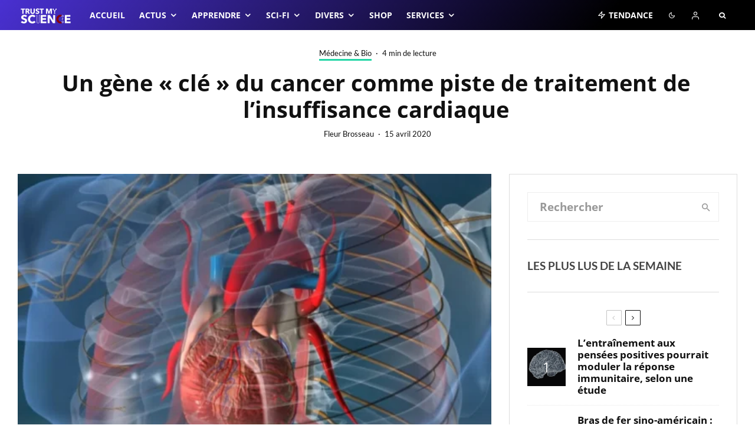

--- FILE ---
content_type: text/html; charset=UTF-8
request_url: https://trustmyscience.com/gene-cle-cancer-piste-traitement-insuffisance-cardiaque/
body_size: 112631
content:
<!DOCTYPE html>
<html lang="fr-FR">
<head><meta charset="UTF-8"><script>if(navigator.userAgent.match(/MSIE|Internet Explorer/i)||navigator.userAgent.match(/Trident\/7\..*?rv:11/i)){var href=document.location.href;if(!href.match(/[?&]nowprocket/)){if(href.indexOf("?")==-1){if(href.indexOf("#")==-1){document.location.href=href+"?nowprocket=1"}else{document.location.href=href.replace("#","?nowprocket=1#")}}else{if(href.indexOf("#")==-1){document.location.href=href+"&nowprocket=1"}else{document.location.href=href.replace("#","&nowprocket=1#")}}}}</script><script>(()=>{class RocketLazyLoadScripts{constructor(){this.v="2.0.4",this.userEvents=["keydown","keyup","mousedown","mouseup","mousemove","mouseover","mouseout","touchmove","touchstart","touchend","touchcancel","wheel","click","dblclick","input"],this.attributeEvents=["onblur","onclick","oncontextmenu","ondblclick","onfocus","onmousedown","onmouseenter","onmouseleave","onmousemove","onmouseout","onmouseover","onmouseup","onmousewheel","onscroll","onsubmit"]}async t(){this.i(),this.o(),/iP(ad|hone)/.test(navigator.userAgent)&&this.h(),this.u(),this.l(this),this.m(),this.k(this),this.p(this),this._(),await Promise.all([this.R(),this.L()]),this.lastBreath=Date.now(),this.S(this),this.P(),this.D(),this.O(),this.M(),await this.C(this.delayedScripts.normal),await this.C(this.delayedScripts.defer),await this.C(this.delayedScripts.async),await this.T(),await this.F(),await this.j(),await this.A(),window.dispatchEvent(new Event("rocket-allScriptsLoaded")),this.everythingLoaded=!0,this.lastTouchEnd&&await new Promise(t=>setTimeout(t,500-Date.now()+this.lastTouchEnd)),this.I(),this.H(),this.U(),this.W()}i(){this.CSPIssue=sessionStorage.getItem("rocketCSPIssue"),document.addEventListener("securitypolicyviolation",t=>{this.CSPIssue||"script-src-elem"!==t.violatedDirective||"data"!==t.blockedURI||(this.CSPIssue=!0,sessionStorage.setItem("rocketCSPIssue",!0))},{isRocket:!0})}o(){window.addEventListener("pageshow",t=>{this.persisted=t.persisted,this.realWindowLoadedFired=!0},{isRocket:!0}),window.addEventListener("pagehide",()=>{this.onFirstUserAction=null},{isRocket:!0})}h(){let t;function e(e){t=e}window.addEventListener("touchstart",e,{isRocket:!0}),window.addEventListener("touchend",function i(o){o.changedTouches[0]&&t.changedTouches[0]&&Math.abs(o.changedTouches[0].pageX-t.changedTouches[0].pageX)<10&&Math.abs(o.changedTouches[0].pageY-t.changedTouches[0].pageY)<10&&o.timeStamp-t.timeStamp<200&&(window.removeEventListener("touchstart",e,{isRocket:!0}),window.removeEventListener("touchend",i,{isRocket:!0}),"INPUT"===o.target.tagName&&"text"===o.target.type||(o.target.dispatchEvent(new TouchEvent("touchend",{target:o.target,bubbles:!0})),o.target.dispatchEvent(new MouseEvent("mouseover",{target:o.target,bubbles:!0})),o.target.dispatchEvent(new PointerEvent("click",{target:o.target,bubbles:!0,cancelable:!0,detail:1,clientX:o.changedTouches[0].clientX,clientY:o.changedTouches[0].clientY})),event.preventDefault()))},{isRocket:!0})}q(t){this.userActionTriggered||("mousemove"!==t.type||this.firstMousemoveIgnored?"keyup"===t.type||"mouseover"===t.type||"mouseout"===t.type||(this.userActionTriggered=!0,this.onFirstUserAction&&this.onFirstUserAction()):this.firstMousemoveIgnored=!0),"click"===t.type&&t.preventDefault(),t.stopPropagation(),t.stopImmediatePropagation(),"touchstart"===this.lastEvent&&"touchend"===t.type&&(this.lastTouchEnd=Date.now()),"click"===t.type&&(this.lastTouchEnd=0),this.lastEvent=t.type,t.composedPath&&t.composedPath()[0].getRootNode()instanceof ShadowRoot&&(t.rocketTarget=t.composedPath()[0]),this.savedUserEvents.push(t)}u(){this.savedUserEvents=[],this.userEventHandler=this.q.bind(this),this.userEvents.forEach(t=>window.addEventListener(t,this.userEventHandler,{passive:!1,isRocket:!0})),document.addEventListener("visibilitychange",this.userEventHandler,{isRocket:!0})}U(){this.userEvents.forEach(t=>window.removeEventListener(t,this.userEventHandler,{passive:!1,isRocket:!0})),document.removeEventListener("visibilitychange",this.userEventHandler,{isRocket:!0}),this.savedUserEvents.forEach(t=>{(t.rocketTarget||t.target).dispatchEvent(new window[t.constructor.name](t.type,t))})}m(){const t="return false",e=Array.from(this.attributeEvents,t=>"data-rocket-"+t),i="["+this.attributeEvents.join("],[")+"]",o="[data-rocket-"+this.attributeEvents.join("],[data-rocket-")+"]",s=(e,i,o)=>{o&&o!==t&&(e.setAttribute("data-rocket-"+i,o),e["rocket"+i]=new Function("event",o),e.setAttribute(i,t))};new MutationObserver(t=>{for(const n of t)"attributes"===n.type&&(n.attributeName.startsWith("data-rocket-")||this.everythingLoaded?n.attributeName.startsWith("data-rocket-")&&this.everythingLoaded&&this.N(n.target,n.attributeName.substring(12)):s(n.target,n.attributeName,n.target.getAttribute(n.attributeName))),"childList"===n.type&&n.addedNodes.forEach(t=>{if(t.nodeType===Node.ELEMENT_NODE)if(this.everythingLoaded)for(const i of[t,...t.querySelectorAll(o)])for(const t of i.getAttributeNames())e.includes(t)&&this.N(i,t.substring(12));else for(const e of[t,...t.querySelectorAll(i)])for(const t of e.getAttributeNames())this.attributeEvents.includes(t)&&s(e,t,e.getAttribute(t))})}).observe(document,{subtree:!0,childList:!0,attributeFilter:[...this.attributeEvents,...e]})}I(){this.attributeEvents.forEach(t=>{document.querySelectorAll("[data-rocket-"+t+"]").forEach(e=>{this.N(e,t)})})}N(t,e){const i=t.getAttribute("data-rocket-"+e);i&&(t.setAttribute(e,i),t.removeAttribute("data-rocket-"+e))}k(t){Object.defineProperty(HTMLElement.prototype,"onclick",{get(){return this.rocketonclick||null},set(e){this.rocketonclick=e,this.setAttribute(t.everythingLoaded?"onclick":"data-rocket-onclick","this.rocketonclick(event)")}})}S(t){function e(e,i){let o=e[i];e[i]=null,Object.defineProperty(e,i,{get:()=>o,set(s){t.everythingLoaded?o=s:e["rocket"+i]=o=s}})}e(document,"onreadystatechange"),e(window,"onload"),e(window,"onpageshow");try{Object.defineProperty(document,"readyState",{get:()=>t.rocketReadyState,set(e){t.rocketReadyState=e},configurable:!0}),document.readyState="loading"}catch(t){console.log("WPRocket DJE readyState conflict, bypassing")}}l(t){this.originalAddEventListener=EventTarget.prototype.addEventListener,this.originalRemoveEventListener=EventTarget.prototype.removeEventListener,this.savedEventListeners=[],EventTarget.prototype.addEventListener=function(e,i,o){o&&o.isRocket||!t.B(e,this)&&!t.userEvents.includes(e)||t.B(e,this)&&!t.userActionTriggered||e.startsWith("rocket-")||t.everythingLoaded?t.originalAddEventListener.call(this,e,i,o):(t.savedEventListeners.push({target:this,remove:!1,type:e,func:i,options:o}),"mouseenter"!==e&&"mouseleave"!==e||t.originalAddEventListener.call(this,e,t.savedUserEvents.push,o))},EventTarget.prototype.removeEventListener=function(e,i,o){o&&o.isRocket||!t.B(e,this)&&!t.userEvents.includes(e)||t.B(e,this)&&!t.userActionTriggered||e.startsWith("rocket-")||t.everythingLoaded?t.originalRemoveEventListener.call(this,e,i,o):t.savedEventListeners.push({target:this,remove:!0,type:e,func:i,options:o})}}J(t,e){this.savedEventListeners=this.savedEventListeners.filter(i=>{let o=i.type,s=i.target||window;return e!==o||t!==s||(this.B(o,s)&&(i.type="rocket-"+o),this.$(i),!1)})}H(){EventTarget.prototype.addEventListener=this.originalAddEventListener,EventTarget.prototype.removeEventListener=this.originalRemoveEventListener,this.savedEventListeners.forEach(t=>this.$(t))}$(t){t.remove?this.originalRemoveEventListener.call(t.target,t.type,t.func,t.options):this.originalAddEventListener.call(t.target,t.type,t.func,t.options)}p(t){let e;function i(e){return t.everythingLoaded?e:e.split(" ").map(t=>"load"===t||t.startsWith("load.")?"rocket-jquery-load":t).join(" ")}function o(o){function s(e){const s=o.fn[e];o.fn[e]=o.fn.init.prototype[e]=function(){return this[0]===window&&t.userActionTriggered&&("string"==typeof arguments[0]||arguments[0]instanceof String?arguments[0]=i(arguments[0]):"object"==typeof arguments[0]&&Object.keys(arguments[0]).forEach(t=>{const e=arguments[0][t];delete arguments[0][t],arguments[0][i(t)]=e})),s.apply(this,arguments),this}}if(o&&o.fn&&!t.allJQueries.includes(o)){const e={DOMContentLoaded:[],"rocket-DOMContentLoaded":[]};for(const t in e)document.addEventListener(t,()=>{e[t].forEach(t=>t())},{isRocket:!0});o.fn.ready=o.fn.init.prototype.ready=function(i){function s(){parseInt(o.fn.jquery)>2?setTimeout(()=>i.bind(document)(o)):i.bind(document)(o)}return"function"==typeof i&&(t.realDomReadyFired?!t.userActionTriggered||t.fauxDomReadyFired?s():e["rocket-DOMContentLoaded"].push(s):e.DOMContentLoaded.push(s)),o([])},s("on"),s("one"),s("off"),t.allJQueries.push(o)}e=o}t.allJQueries=[],o(window.jQuery),Object.defineProperty(window,"jQuery",{get:()=>e,set(t){o(t)}})}P(){const t=new Map;document.write=document.writeln=function(e){const i=document.currentScript,o=document.createRange(),s=i.parentElement;let n=t.get(i);void 0===n&&(n=i.nextSibling,t.set(i,n));const c=document.createDocumentFragment();o.setStart(c,0),c.appendChild(o.createContextualFragment(e)),s.insertBefore(c,n)}}async R(){return new Promise(t=>{this.userActionTriggered?t():this.onFirstUserAction=t})}async L(){return new Promise(t=>{document.addEventListener("DOMContentLoaded",()=>{this.realDomReadyFired=!0,t()},{isRocket:!0})})}async j(){return this.realWindowLoadedFired?Promise.resolve():new Promise(t=>{window.addEventListener("load",t,{isRocket:!0})})}M(){this.pendingScripts=[];this.scriptsMutationObserver=new MutationObserver(t=>{for(const e of t)e.addedNodes.forEach(t=>{"SCRIPT"!==t.tagName||t.noModule||t.isWPRocket||this.pendingScripts.push({script:t,promise:new Promise(e=>{const i=()=>{const i=this.pendingScripts.findIndex(e=>e.script===t);i>=0&&this.pendingScripts.splice(i,1),e()};t.addEventListener("load",i,{isRocket:!0}),t.addEventListener("error",i,{isRocket:!0}),setTimeout(i,1e3)})})})}),this.scriptsMutationObserver.observe(document,{childList:!0,subtree:!0})}async F(){await this.X(),this.pendingScripts.length?(await this.pendingScripts[0].promise,await this.F()):this.scriptsMutationObserver.disconnect()}D(){this.delayedScripts={normal:[],async:[],defer:[]},document.querySelectorAll("script[type$=rocketlazyloadscript]").forEach(t=>{t.hasAttribute("data-rocket-src")?t.hasAttribute("async")&&!1!==t.async?this.delayedScripts.async.push(t):t.hasAttribute("defer")&&!1!==t.defer||"module"===t.getAttribute("data-rocket-type")?this.delayedScripts.defer.push(t):this.delayedScripts.normal.push(t):this.delayedScripts.normal.push(t)})}async _(){await this.L();let t=[];document.querySelectorAll("script[type$=rocketlazyloadscript][data-rocket-src]").forEach(e=>{let i=e.getAttribute("data-rocket-src");if(i&&!i.startsWith("data:")){i.startsWith("//")&&(i=location.protocol+i);try{const o=new URL(i).origin;o!==location.origin&&t.push({src:o,crossOrigin:e.crossOrigin||"module"===e.getAttribute("data-rocket-type")})}catch(t){}}}),t=[...new Map(t.map(t=>[JSON.stringify(t),t])).values()],this.Y(t,"preconnect")}async G(t){if(await this.K(),!0!==t.noModule||!("noModule"in HTMLScriptElement.prototype))return new Promise(e=>{let i;function o(){(i||t).setAttribute("data-rocket-status","executed"),e()}try{if(navigator.userAgent.includes("Firefox/")||""===navigator.vendor||this.CSPIssue)i=document.createElement("script"),[...t.attributes].forEach(t=>{let e=t.nodeName;"type"!==e&&("data-rocket-type"===e&&(e="type"),"data-rocket-src"===e&&(e="src"),i.setAttribute(e,t.nodeValue))}),t.text&&(i.text=t.text),t.nonce&&(i.nonce=t.nonce),i.hasAttribute("src")?(i.addEventListener("load",o,{isRocket:!0}),i.addEventListener("error",()=>{i.setAttribute("data-rocket-status","failed-network"),e()},{isRocket:!0}),setTimeout(()=>{i.isConnected||e()},1)):(i.text=t.text,o()),i.isWPRocket=!0,t.parentNode.replaceChild(i,t);else{const i=t.getAttribute("data-rocket-type"),s=t.getAttribute("data-rocket-src");i?(t.type=i,t.removeAttribute("data-rocket-type")):t.removeAttribute("type"),t.addEventListener("load",o,{isRocket:!0}),t.addEventListener("error",i=>{this.CSPIssue&&i.target.src.startsWith("data:")?(console.log("WPRocket: CSP fallback activated"),t.removeAttribute("src"),this.G(t).then(e)):(t.setAttribute("data-rocket-status","failed-network"),e())},{isRocket:!0}),s?(t.fetchPriority="high",t.removeAttribute("data-rocket-src"),t.src=s):t.src="data:text/javascript;base64,"+window.btoa(unescape(encodeURIComponent(t.text)))}}catch(i){t.setAttribute("data-rocket-status","failed-transform"),e()}});t.setAttribute("data-rocket-status","skipped")}async C(t){const e=t.shift();return e?(e.isConnected&&await this.G(e),this.C(t)):Promise.resolve()}O(){this.Y([...this.delayedScripts.normal,...this.delayedScripts.defer,...this.delayedScripts.async],"preload")}Y(t,e){this.trash=this.trash||[];let i=!0;var o=document.createDocumentFragment();t.forEach(t=>{const s=t.getAttribute&&t.getAttribute("data-rocket-src")||t.src;if(s&&!s.startsWith("data:")){const n=document.createElement("link");n.href=s,n.rel=e,"preconnect"!==e&&(n.as="script",n.fetchPriority=i?"high":"low"),t.getAttribute&&"module"===t.getAttribute("data-rocket-type")&&(n.crossOrigin=!0),t.crossOrigin&&(n.crossOrigin=t.crossOrigin),t.integrity&&(n.integrity=t.integrity),t.nonce&&(n.nonce=t.nonce),o.appendChild(n),this.trash.push(n),i=!1}}),document.head.appendChild(o)}W(){this.trash.forEach(t=>t.remove())}async T(){try{document.readyState="interactive"}catch(t){}this.fauxDomReadyFired=!0;try{await this.K(),this.J(document,"readystatechange"),document.dispatchEvent(new Event("rocket-readystatechange")),await this.K(),document.rocketonreadystatechange&&document.rocketonreadystatechange(),await this.K(),this.J(document,"DOMContentLoaded"),document.dispatchEvent(new Event("rocket-DOMContentLoaded")),await this.K(),this.J(window,"DOMContentLoaded"),window.dispatchEvent(new Event("rocket-DOMContentLoaded"))}catch(t){console.error(t)}}async A(){try{document.readyState="complete"}catch(t){}try{await this.K(),this.J(document,"readystatechange"),document.dispatchEvent(new Event("rocket-readystatechange")),await this.K(),document.rocketonreadystatechange&&document.rocketonreadystatechange(),await this.K(),this.J(window,"load"),window.dispatchEvent(new Event("rocket-load")),await this.K(),window.rocketonload&&window.rocketonload(),await this.K(),this.allJQueries.forEach(t=>t(window).trigger("rocket-jquery-load")),await this.K(),this.J(window,"pageshow");const t=new Event("rocket-pageshow");t.persisted=this.persisted,window.dispatchEvent(t),await this.K(),window.rocketonpageshow&&window.rocketonpageshow({persisted:this.persisted})}catch(t){console.error(t)}}async K(){Date.now()-this.lastBreath>45&&(await this.X(),this.lastBreath=Date.now())}async X(){return document.hidden?new Promise(t=>setTimeout(t)):new Promise(t=>requestAnimationFrame(t))}B(t,e){return e===document&&"readystatechange"===t||(e===document&&"DOMContentLoaded"===t||(e===window&&"DOMContentLoaded"===t||(e===window&&"load"===t||e===window&&"pageshow"===t)))}static run(){(new RocketLazyLoadScripts).t()}}RocketLazyLoadScripts.run()})();</script>
	
			<meta name="viewport" content="width=device-width, initial-scale=1">
		<link rel="profile" href="https://gmpg.org/xfn/11">
		<meta name="theme-color" content="#f7d40e">
	<meta name='robots' content='index, follow, max-image-preview:large, max-snippet:-1, max-video-preview:-1' />
	<style>img:is([sizes="auto" i], [sizes^="auto," i]) { contain-intrinsic-size: 3000px 1500px }</style>
	
	<!-- This site is optimized with the Yoast SEO Premium plugin v26.3 (Yoast SEO v26.3) - https://yoast.com/wordpress/plugins/seo/ -->
	<title>Un gène « clé » du cancer comme piste de traitement de l’insuffisance cardiaque</title>
	<link rel="canonical" href="https://trustmyscience.com/gene-cle-cancer-piste-traitement-insuffisance-cardiaque/" />
	<meta property="og:locale" content="fr_FR" />
	<meta property="og:type" content="article" />
	<meta property="og:title" content="Un gène « clé » du cancer comme piste de traitement de l’insuffisance cardiaque" />
		<script type="rocketlazyloadscript">
            document.addEventListener("DOMContentLoaded", function() {
				const iframes = document.querySelectorAll("iframe");
				const featuredImage = document.querySelector(".hero-has-splitter");
                if( iframes && featuredImage ){
					for (let i = 0; i < iframes.length; i++) {
						var src = iframes[i].getAttribute("src") || "";
                        if( !src || src == "about:blank" ) src = iframes[i].getAttribute("data-src") || "";
                        if( !src || src == "about:blank" ) src = iframes[i].getAttribute("data-lazy-src") || "";
                        if ( src.includes("youtube.com/embed") ) {
							featuredImage.innerHTML = iframes[i].outerHTML.replace('src="about:blank"','').replace('data-lazy-src','src');
							featuredImage.style.backgroundColor = 'black';
							break;
						}
					}
				}
            });
        </script>	<meta property="og:description" content="Dans le cadre de leurs recherches sur le cancer, alors qu’ils travaillaient sur la désactivation d’un gène permettant aux cancers de se propager, une équipe de scientifiques américains a fait une découverte surprenante. En rendant ce gène hyperactif dans le cœur de souris, ils ont déclenché la régénération des cellules cardiaques. Un phénomène qui n’avait jusqu’à présent jamais été observé ! Cette découverte ouvre la voie à un éventuel traitement curatif des maladies cardiaques. Plusieurs équipes de scientifiques ont déjà [&hellip;]" />
	<meta property="og:url" content="https://trustmyscience.com/gene-cle-cancer-piste-traitement-insuffisance-cardiaque/" />
	<meta property="og:site_name" content="Trust My Science" />
	<meta property="article:publisher" content="https://facebook.com/trustmyscience" />
	<meta property="article:published_time" content="2020-04-15T10:24:10+00:00" />
	<meta property="article:modified_time" content="2020-04-15T11:54:03+00:00" />
	<meta property="og:image" content="https://trustmyscience.com/wp-content/uploads/2020/04/replication-cellules-coeur-gene-cancer.jpeg" />
	<meta property="og:image:width" content="1000" />
	<meta property="og:image:height" content="511" />
	<meta property="og:image:type" content="image/jpeg" />
	<meta name="author" content="Fleur Brosseau" />
	<meta name="twitter:card" content="summary_large_image" />
	<meta name="twitter:creator" content="@trustmyscience" />
	<meta name="twitter:site" content="@trustmyscience" />
	<meta name="twitter:label1" content="Écrit par" />
	<meta name="twitter:data1" content="Fleur Brosseau" />
	<meta name="twitter:label2" content="Durée de lecture estimée" />
	<meta name="twitter:data2" content="6 minutes" />
	<script type="application/ld+json" class="yoast-schema-graph">{"@context":"https://schema.org","@graph":[{"@type":"Article","@id":"https://trustmyscience.com/gene-cle-cancer-piste-traitement-insuffisance-cardiaque/#article","isPartOf":{"@id":"https://trustmyscience.com/gene-cle-cancer-piste-traitement-insuffisance-cardiaque/"},"author":{"name":"Fleur Brosseau","@id":"https://trustmyscience.com/#/schema/person/3e08273d3f90279fe751d9a84f635d2d"},"headline":"Un gène « clé » du cancer comme piste de traitement de l’insuffisance cardiaque","datePublished":"2020-04-15T10:24:10+00:00","dateModified":"2020-04-15T11:54:03+00:00","mainEntityOfPage":{"@id":"https://trustmyscience.com/gene-cle-cancer-piste-traitement-insuffisance-cardiaque/"},"wordCount":1203,"commentCount":0,"publisher":{"@id":"https://trustmyscience.com/#organization"},"image":{"@id":"https://trustmyscience.com/gene-cle-cancer-piste-traitement-insuffisance-cardiaque/#primaryimage"},"thumbnailUrl":"https://trustmyscience.com/wp-content/uploads/2020/04/replication-cellules-coeur-gene-cancer.jpeg","keywords":["cancer","cellules cardiaques","cœur","expression génétique","insuffisance cardiaque","maladies cardiovasculaires","muscle cardiaque"],"articleSection":["Médecine &amp; Bio"],"inLanguage":"fr-FR","potentialAction":[{"@type":"CommentAction","name":"Comment","target":["https://trustmyscience.com/gene-cle-cancer-piste-traitement-insuffisance-cardiaque/#respond"]}]},{"@type":"WebPage","@id":"https://trustmyscience.com/gene-cle-cancer-piste-traitement-insuffisance-cardiaque/","url":"https://trustmyscience.com/gene-cle-cancer-piste-traitement-insuffisance-cardiaque/","name":"Un gène « clé » du cancer comme piste de traitement de l’insuffisance cardiaque","isPartOf":{"@id":"https://trustmyscience.com/#website"},"primaryImageOfPage":{"@id":"https://trustmyscience.com/gene-cle-cancer-piste-traitement-insuffisance-cardiaque/#primaryimage"},"image":{"@id":"https://trustmyscience.com/gene-cle-cancer-piste-traitement-insuffisance-cardiaque/#primaryimage"},"thumbnailUrl":"https://trustmyscience.com/wp-content/uploads/2020/04/replication-cellules-coeur-gene-cancer.jpeg","datePublished":"2020-04-15T10:24:10+00:00","dateModified":"2020-04-15T11:54:03+00:00","breadcrumb":{"@id":"https://trustmyscience.com/gene-cle-cancer-piste-traitement-insuffisance-cardiaque/#breadcrumb"},"inLanguage":"fr-FR","potentialAction":[{"@type":"ReadAction","target":["https://trustmyscience.com/gene-cle-cancer-piste-traitement-insuffisance-cardiaque/"]}]},{"@type":"ImageObject","inLanguage":"fr-FR","@id":"https://trustmyscience.com/gene-cle-cancer-piste-traitement-insuffisance-cardiaque/#primaryimage","url":"https://trustmyscience.com/wp-content/uploads/2020/04/replication-cellules-coeur-gene-cancer.jpeg","contentUrl":"https://trustmyscience.com/wp-content/uploads/2020/04/replication-cellules-coeur-gene-cancer.jpeg","width":1000,"height":511,"caption":"Crédits : Inserm/YouTube"},{"@type":"BreadcrumbList","@id":"https://trustmyscience.com/gene-cle-cancer-piste-traitement-insuffisance-cardiaque/#breadcrumb","itemListElement":[{"@type":"ListItem","position":1,"name":"Accueil","item":"https://trustmyscience.com/"},{"@type":"ListItem","position":2,"name":"Un gène « clé » du cancer comme piste de traitement de l’insuffisance cardiaque"}]},{"@type":"WebSite","@id":"https://trustmyscience.com/#website","url":"https://trustmyscience.com/","name":"Trust My Science","description":"Trust me, I&#039;m Science","publisher":{"@id":"https://trustmyscience.com/#organization"},"potentialAction":[{"@type":"SearchAction","target":{"@type":"EntryPoint","urlTemplate":"https://trustmyscience.com/?s={search_term_string}"},"query-input":{"@type":"PropertyValueSpecification","valueRequired":true,"valueName":"search_term_string"}}],"inLanguage":"fr-FR"},{"@type":"Organization","@id":"https://trustmyscience.com/#organization","name":"Trust My Science","url":"https://trustmyscience.com/","logo":{"@type":"ImageObject","inLanguage":"fr-FR","@id":"https://trustmyscience.com/#/schema/logo/image/","url":"https://trustmyscience.com/wp-content/uploads/2016/01/TMS-Main-logo-Retina.png","contentUrl":"https://trustmyscience.com/wp-content/uploads/2016/01/TMS-Main-logo-Retina.png","width":351,"height":120,"caption":"Trust My Science"},"image":{"@id":"https://trustmyscience.com/#/schema/logo/image/"},"sameAs":["https://facebook.com/trustmyscience","https://x.com/trustmyscience","https://instagram.com/trustmyscience","https://www.linkedin.com/company/trust-my-science","https://youtube.com/trustmyscience"]},{"@type":"Person","@id":"https://trustmyscience.com/#/schema/person/3e08273d3f90279fe751d9a84f635d2d","name":"Fleur Brosseau","image":{"@type":"ImageObject","inLanguage":"fr-FR","@id":"https://trustmyscience.com/#/schema/person/image/","url":"https://trustmyscience.com/wp-content/uploads/2021/10/fbros-profile-pic-96x96.jpg","contentUrl":"https://trustmyscience.com/wp-content/uploads/2021/10/fbros-profile-pic-96x96.jpg","caption":"Fleur Brosseau"},"description":"Journaliste indépendante depuis 2015, Fleur Brosseau couvre les domaines des sciences, de la santé, de l’informatique et des technologies. Ancienne rédactrice en chef du magazine Linux Pratique, elle possède une solide expertise en vulgarisation technique. Chez Trust My Science, elle conjugue précision journalistique et regard critique sur l’évolution des usages numériques.","url":"https://trustmyscience.com/author/fbrosseau/"}]}</script>
	<!-- / Yoast SEO Premium plugin. -->


<link rel='dns-prefetch' href='//www.flashb.id' />
<link rel='dns-prefetch' href='//use.fontawesome.com' />

<link rel="alternate" type="application/rss+xml" title="Trust My Science &raquo; Flux" href="https://trustmyscience.com/feed/" />
<link rel="alternate" type="application/rss+xml" title="Trust My Science &raquo; Flux des commentaires" href="https://trustmyscience.com/comments/feed/" />
<link rel="alternate" type="application/rss+xml" title="Trust My Science &raquo; Un gène « clé » du cancer comme piste de traitement de l’insuffisance cardiaque Flux des commentaires" href="https://trustmyscience.com/gene-cle-cancer-piste-traitement-insuffisance-cardiaque/feed/" />
<script type="rocketlazyloadscript" data-rocket-type="text/javascript">
/* <![CDATA[ */
window._wpemojiSettings = {"baseUrl":"https:\/\/s.w.org\/images\/core\/emoji\/16.0.1\/72x72\/","ext":".png","svgUrl":"https:\/\/s.w.org\/images\/core\/emoji\/16.0.1\/svg\/","svgExt":".svg","source":{"concatemoji":"https:\/\/trustmyscience.com\/wp-includes\/js\/wp-emoji-release.min.js?ver=6.8.3"}};
/*! This file is auto-generated */
!function(s,n){var o,i,e;function c(e){try{var t={supportTests:e,timestamp:(new Date).valueOf()};sessionStorage.setItem(o,JSON.stringify(t))}catch(e){}}function p(e,t,n){e.clearRect(0,0,e.canvas.width,e.canvas.height),e.fillText(t,0,0);var t=new Uint32Array(e.getImageData(0,0,e.canvas.width,e.canvas.height).data),a=(e.clearRect(0,0,e.canvas.width,e.canvas.height),e.fillText(n,0,0),new Uint32Array(e.getImageData(0,0,e.canvas.width,e.canvas.height).data));return t.every(function(e,t){return e===a[t]})}function u(e,t){e.clearRect(0,0,e.canvas.width,e.canvas.height),e.fillText(t,0,0);for(var n=e.getImageData(16,16,1,1),a=0;a<n.data.length;a++)if(0!==n.data[a])return!1;return!0}function f(e,t,n,a){switch(t){case"flag":return n(e,"\ud83c\udff3\ufe0f\u200d\u26a7\ufe0f","\ud83c\udff3\ufe0f\u200b\u26a7\ufe0f")?!1:!n(e,"\ud83c\udde8\ud83c\uddf6","\ud83c\udde8\u200b\ud83c\uddf6")&&!n(e,"\ud83c\udff4\udb40\udc67\udb40\udc62\udb40\udc65\udb40\udc6e\udb40\udc67\udb40\udc7f","\ud83c\udff4\u200b\udb40\udc67\u200b\udb40\udc62\u200b\udb40\udc65\u200b\udb40\udc6e\u200b\udb40\udc67\u200b\udb40\udc7f");case"emoji":return!a(e,"\ud83e\udedf")}return!1}function g(e,t,n,a){var r="undefined"!=typeof WorkerGlobalScope&&self instanceof WorkerGlobalScope?new OffscreenCanvas(300,150):s.createElement("canvas"),o=r.getContext("2d",{willReadFrequently:!0}),i=(o.textBaseline="top",o.font="600 32px Arial",{});return e.forEach(function(e){i[e]=t(o,e,n,a)}),i}function t(e){var t=s.createElement("script");t.src=e,t.defer=!0,s.head.appendChild(t)}"undefined"!=typeof Promise&&(o="wpEmojiSettingsSupports",i=["flag","emoji"],n.supports={everything:!0,everythingExceptFlag:!0},e=new Promise(function(e){s.addEventListener("DOMContentLoaded",e,{once:!0})}),new Promise(function(t){var n=function(){try{var e=JSON.parse(sessionStorage.getItem(o));if("object"==typeof e&&"number"==typeof e.timestamp&&(new Date).valueOf()<e.timestamp+604800&&"object"==typeof e.supportTests)return e.supportTests}catch(e){}return null}();if(!n){if("undefined"!=typeof Worker&&"undefined"!=typeof OffscreenCanvas&&"undefined"!=typeof URL&&URL.createObjectURL&&"undefined"!=typeof Blob)try{var e="postMessage("+g.toString()+"("+[JSON.stringify(i),f.toString(),p.toString(),u.toString()].join(",")+"));",a=new Blob([e],{type:"text/javascript"}),r=new Worker(URL.createObjectURL(a),{name:"wpTestEmojiSupports"});return void(r.onmessage=function(e){c(n=e.data),r.terminate(),t(n)})}catch(e){}c(n=g(i,f,p,u))}t(n)}).then(function(e){for(var t in e)n.supports[t]=e[t],n.supports.everything=n.supports.everything&&n.supports[t],"flag"!==t&&(n.supports.everythingExceptFlag=n.supports.everythingExceptFlag&&n.supports[t]);n.supports.everythingExceptFlag=n.supports.everythingExceptFlag&&!n.supports.flag,n.DOMReady=!1,n.readyCallback=function(){n.DOMReady=!0}}).then(function(){return e}).then(function(){var e;n.supports.everything||(n.readyCallback(),(e=n.source||{}).concatemoji?t(e.concatemoji):e.wpemoji&&e.twemoji&&(t(e.twemoji),t(e.wpemoji)))}))}((window,document),window._wpemojiSettings);
/* ]]> */
</script>
<link data-minify="1" rel='stylesheet' id='automatic-css-tooltip-css' href='https://trustmyscience.com/wp-content/cache/min/1/wp-content/plugins/automatic-css-tooltip/thetooltip/thetooltip.css?ver=1763106631' type='text/css' media='all' />
<style id='actirise-presized-inline-css' type='text/css'>
div[data-actirise-slot="aside-desktop"]{ display: none;  margin: 10px auto;}@media screen and (min-width: 770px){div[data-actirise-slot="aside-desktop"].device-desktop{display: flex !important;width: 100%;min-height: 600px; }} @media screen and (min-width: 481px) and (max-width: 769px){div[data-actirise-slot="aside-desktop"].device-tablet{display: flex !important;width: 100%;min-height: 600px; }}div[data-actirise-slot="top-content"]{ display: none;  margin: 10px auto;}@media screen and (min-width: 770px){div[data-actirise-slot="top-content"].device-desktop{display: flex !important;width: 100%;min-height: 280px; }} @media screen and (max-width: 480px){div[data-actirise-slot="top-content"].device-mobile{display: flex !important;width: 100%;min-height: 360px; }} @media screen and (min-width: 481px) and (max-width: 769px){div[data-actirise-slot="top-content"].device-tablet{display: flex !important;width: 100%;min-height: 360px; }}
</style>
<style id='wp-emoji-styles-inline-css' type='text/css'>

	img.wp-smiley, img.emoji {
		display: inline !important;
		border: none !important;
		box-shadow: none !important;
		height: 1em !important;
		width: 1em !important;
		margin: 0 0.07em !important;
		vertical-align: -0.1em !important;
		background: none !important;
		padding: 0 !important;
	}
</style>
<link rel='stylesheet' id='wp-block-library-css' href='https://trustmyscience.com/wp-includes/css/dist/block-library/style.min.css?ver=6.8.3' type='text/css' media='all' />
<style id='classic-theme-styles-inline-css' type='text/css'>
/*! This file is auto-generated */
.wp-block-button__link{color:#fff;background-color:#32373c;border-radius:9999px;box-shadow:none;text-decoration:none;padding:calc(.667em + 2px) calc(1.333em + 2px);font-size:1.125em}.wp-block-file__button{background:#32373c;color:#fff;text-decoration:none}
</style>
<link data-minify="1" rel='stylesheet' id='ultimate_blocks-cgb-style-css-css' href='https://trustmyscience.com/wp-content/cache/min/1/wp-content/plugins/ultimate-blocks/dist/blocks.style.build.css?ver=1763106631' type='text/css' media='all' />
<style id='pms-content-restriction-start-style-inline-css' type='text/css'>


</style>
<style id='pms-content-restriction-end-style-inline-css' type='text/css'>


</style>
<style id='pms-account-style-inline-css' type='text/css'>


</style>
<style id='pms-login-style-inline-css' type='text/css'>


</style>
<style id='pms-recover-password-style-inline-css' type='text/css'>


</style>
<style id='pms-register-style-inline-css' type='text/css'>


</style>
<link rel='stylesheet' id='lets-info-up-block-css' href='https://trustmyscience.com/wp-content/plugins/lets-info-up/frontend/css/style.min.css?ver=1.4.9' type='text/css' media='all' />
<style id='wppb-edit-profile-style-inline-css' type='text/css'>


</style>
<style id='wppb-login-style-inline-css' type='text/css'>


</style>
<style id='wppb-recover-password-style-inline-css' type='text/css'>


</style>
<style id='wppb-register-style-inline-css' type='text/css'>


</style>
<style id='font-awesome-svg-styles-default-inline-css' type='text/css'>
.svg-inline--fa {
  display: inline-block;
  height: 1em;
  overflow: visible;
  vertical-align: -.125em;
}
</style>
<link data-minify="1" rel='stylesheet' id='font-awesome-svg-styles-css' href='https://trustmyscience.com/wp-content/cache/min/1/wp-content/uploads/font-awesome/v6.7.1/css/svg-with-js.css?ver=1763106631' type='text/css' media='all' />
<style id='font-awesome-svg-styles-inline-css' type='text/css'>
   .wp-block-font-awesome-icon svg::before,
   .wp-rich-text-font-awesome-icon svg::before {content: unset;}
</style>
<style id='global-styles-inline-css' type='text/css'>
:root{--wp--preset--aspect-ratio--square: 1;--wp--preset--aspect-ratio--4-3: 4/3;--wp--preset--aspect-ratio--3-4: 3/4;--wp--preset--aspect-ratio--3-2: 3/2;--wp--preset--aspect-ratio--2-3: 2/3;--wp--preset--aspect-ratio--16-9: 16/9;--wp--preset--aspect-ratio--9-16: 9/16;--wp--preset--color--black: #000000;--wp--preset--color--cyan-bluish-gray: #abb8c3;--wp--preset--color--white: #ffffff;--wp--preset--color--pale-pink: #f78da7;--wp--preset--color--vivid-red: #cf2e2e;--wp--preset--color--luminous-vivid-orange: #ff6900;--wp--preset--color--luminous-vivid-amber: #fcb900;--wp--preset--color--light-green-cyan: #7bdcb5;--wp--preset--color--vivid-green-cyan: #00d084;--wp--preset--color--pale-cyan-blue: #8ed1fc;--wp--preset--color--vivid-cyan-blue: #0693e3;--wp--preset--color--vivid-purple: #9b51e0;--wp--preset--gradient--vivid-cyan-blue-to-vivid-purple: linear-gradient(135deg,rgba(6,147,227,1) 0%,rgb(155,81,224) 100%);--wp--preset--gradient--light-green-cyan-to-vivid-green-cyan: linear-gradient(135deg,rgb(122,220,180) 0%,rgb(0,208,130) 100%);--wp--preset--gradient--luminous-vivid-amber-to-luminous-vivid-orange: linear-gradient(135deg,rgba(252,185,0,1) 0%,rgba(255,105,0,1) 100%);--wp--preset--gradient--luminous-vivid-orange-to-vivid-red: linear-gradient(135deg,rgba(255,105,0,1) 0%,rgb(207,46,46) 100%);--wp--preset--gradient--very-light-gray-to-cyan-bluish-gray: linear-gradient(135deg,rgb(238,238,238) 0%,rgb(169,184,195) 100%);--wp--preset--gradient--cool-to-warm-spectrum: linear-gradient(135deg,rgb(74,234,220) 0%,rgb(151,120,209) 20%,rgb(207,42,186) 40%,rgb(238,44,130) 60%,rgb(251,105,98) 80%,rgb(254,248,76) 100%);--wp--preset--gradient--blush-light-purple: linear-gradient(135deg,rgb(255,206,236) 0%,rgb(152,150,240) 100%);--wp--preset--gradient--blush-bordeaux: linear-gradient(135deg,rgb(254,205,165) 0%,rgb(254,45,45) 50%,rgb(107,0,62) 100%);--wp--preset--gradient--luminous-dusk: linear-gradient(135deg,rgb(255,203,112) 0%,rgb(199,81,192) 50%,rgb(65,88,208) 100%);--wp--preset--gradient--pale-ocean: linear-gradient(135deg,rgb(255,245,203) 0%,rgb(182,227,212) 50%,rgb(51,167,181) 100%);--wp--preset--gradient--electric-grass: linear-gradient(135deg,rgb(202,248,128) 0%,rgb(113,206,126) 100%);--wp--preset--gradient--midnight: linear-gradient(135deg,rgb(2,3,129) 0%,rgb(40,116,252) 100%);--wp--preset--font-size--small: 13px;--wp--preset--font-size--medium: 20px;--wp--preset--font-size--large: 36px;--wp--preset--font-size--x-large: 42px;--wp--preset--spacing--20: 0.44rem;--wp--preset--spacing--30: 0.67rem;--wp--preset--spacing--40: 1rem;--wp--preset--spacing--50: 1.5rem;--wp--preset--spacing--60: 2.25rem;--wp--preset--spacing--70: 3.38rem;--wp--preset--spacing--80: 5.06rem;--wp--preset--shadow--natural: 6px 6px 9px rgba(0, 0, 0, 0.2);--wp--preset--shadow--deep: 12px 12px 50px rgba(0, 0, 0, 0.4);--wp--preset--shadow--sharp: 6px 6px 0px rgba(0, 0, 0, 0.2);--wp--preset--shadow--outlined: 6px 6px 0px -3px rgba(255, 255, 255, 1), 6px 6px rgba(0, 0, 0, 1);--wp--preset--shadow--crisp: 6px 6px 0px rgba(0, 0, 0, 1);}:where(.is-layout-flex){gap: 0.5em;}:where(.is-layout-grid){gap: 0.5em;}body .is-layout-flex{display: flex;}.is-layout-flex{flex-wrap: wrap;align-items: center;}.is-layout-flex > :is(*, div){margin: 0;}body .is-layout-grid{display: grid;}.is-layout-grid > :is(*, div){margin: 0;}:where(.wp-block-columns.is-layout-flex){gap: 2em;}:where(.wp-block-columns.is-layout-grid){gap: 2em;}:where(.wp-block-post-template.is-layout-flex){gap: 1.25em;}:where(.wp-block-post-template.is-layout-grid){gap: 1.25em;}.has-black-color{color: var(--wp--preset--color--black) !important;}.has-cyan-bluish-gray-color{color: var(--wp--preset--color--cyan-bluish-gray) !important;}.has-white-color{color: var(--wp--preset--color--white) !important;}.has-pale-pink-color{color: var(--wp--preset--color--pale-pink) !important;}.has-vivid-red-color{color: var(--wp--preset--color--vivid-red) !important;}.has-luminous-vivid-orange-color{color: var(--wp--preset--color--luminous-vivid-orange) !important;}.has-luminous-vivid-amber-color{color: var(--wp--preset--color--luminous-vivid-amber) !important;}.has-light-green-cyan-color{color: var(--wp--preset--color--light-green-cyan) !important;}.has-vivid-green-cyan-color{color: var(--wp--preset--color--vivid-green-cyan) !important;}.has-pale-cyan-blue-color{color: var(--wp--preset--color--pale-cyan-blue) !important;}.has-vivid-cyan-blue-color{color: var(--wp--preset--color--vivid-cyan-blue) !important;}.has-vivid-purple-color{color: var(--wp--preset--color--vivid-purple) !important;}.has-black-background-color{background-color: var(--wp--preset--color--black) !important;}.has-cyan-bluish-gray-background-color{background-color: var(--wp--preset--color--cyan-bluish-gray) !important;}.has-white-background-color{background-color: var(--wp--preset--color--white) !important;}.has-pale-pink-background-color{background-color: var(--wp--preset--color--pale-pink) !important;}.has-vivid-red-background-color{background-color: var(--wp--preset--color--vivid-red) !important;}.has-luminous-vivid-orange-background-color{background-color: var(--wp--preset--color--luminous-vivid-orange) !important;}.has-luminous-vivid-amber-background-color{background-color: var(--wp--preset--color--luminous-vivid-amber) !important;}.has-light-green-cyan-background-color{background-color: var(--wp--preset--color--light-green-cyan) !important;}.has-vivid-green-cyan-background-color{background-color: var(--wp--preset--color--vivid-green-cyan) !important;}.has-pale-cyan-blue-background-color{background-color: var(--wp--preset--color--pale-cyan-blue) !important;}.has-vivid-cyan-blue-background-color{background-color: var(--wp--preset--color--vivid-cyan-blue) !important;}.has-vivid-purple-background-color{background-color: var(--wp--preset--color--vivid-purple) !important;}.has-black-border-color{border-color: var(--wp--preset--color--black) !important;}.has-cyan-bluish-gray-border-color{border-color: var(--wp--preset--color--cyan-bluish-gray) !important;}.has-white-border-color{border-color: var(--wp--preset--color--white) !important;}.has-pale-pink-border-color{border-color: var(--wp--preset--color--pale-pink) !important;}.has-vivid-red-border-color{border-color: var(--wp--preset--color--vivid-red) !important;}.has-luminous-vivid-orange-border-color{border-color: var(--wp--preset--color--luminous-vivid-orange) !important;}.has-luminous-vivid-amber-border-color{border-color: var(--wp--preset--color--luminous-vivid-amber) !important;}.has-light-green-cyan-border-color{border-color: var(--wp--preset--color--light-green-cyan) !important;}.has-vivid-green-cyan-border-color{border-color: var(--wp--preset--color--vivid-green-cyan) !important;}.has-pale-cyan-blue-border-color{border-color: var(--wp--preset--color--pale-cyan-blue) !important;}.has-vivid-cyan-blue-border-color{border-color: var(--wp--preset--color--vivid-cyan-blue) !important;}.has-vivid-purple-border-color{border-color: var(--wp--preset--color--vivid-purple) !important;}.has-vivid-cyan-blue-to-vivid-purple-gradient-background{background: var(--wp--preset--gradient--vivid-cyan-blue-to-vivid-purple) !important;}.has-light-green-cyan-to-vivid-green-cyan-gradient-background{background: var(--wp--preset--gradient--light-green-cyan-to-vivid-green-cyan) !important;}.has-luminous-vivid-amber-to-luminous-vivid-orange-gradient-background{background: var(--wp--preset--gradient--luminous-vivid-amber-to-luminous-vivid-orange) !important;}.has-luminous-vivid-orange-to-vivid-red-gradient-background{background: var(--wp--preset--gradient--luminous-vivid-orange-to-vivid-red) !important;}.has-very-light-gray-to-cyan-bluish-gray-gradient-background{background: var(--wp--preset--gradient--very-light-gray-to-cyan-bluish-gray) !important;}.has-cool-to-warm-spectrum-gradient-background{background: var(--wp--preset--gradient--cool-to-warm-spectrum) !important;}.has-blush-light-purple-gradient-background{background: var(--wp--preset--gradient--blush-light-purple) !important;}.has-blush-bordeaux-gradient-background{background: var(--wp--preset--gradient--blush-bordeaux) !important;}.has-luminous-dusk-gradient-background{background: var(--wp--preset--gradient--luminous-dusk) !important;}.has-pale-ocean-gradient-background{background: var(--wp--preset--gradient--pale-ocean) !important;}.has-electric-grass-gradient-background{background: var(--wp--preset--gradient--electric-grass) !important;}.has-midnight-gradient-background{background: var(--wp--preset--gradient--midnight) !important;}.has-small-font-size{font-size: var(--wp--preset--font-size--small) !important;}.has-medium-font-size{font-size: var(--wp--preset--font-size--medium) !important;}.has-large-font-size{font-size: var(--wp--preset--font-size--large) !important;}.has-x-large-font-size{font-size: var(--wp--preset--font-size--x-large) !important;}
:where(.wp-block-post-template.is-layout-flex){gap: 1.25em;}:where(.wp-block-post-template.is-layout-grid){gap: 1.25em;}
:where(.wp-block-columns.is-layout-flex){gap: 2em;}:where(.wp-block-columns.is-layout-grid){gap: 2em;}
:root :where(.wp-block-pullquote){font-size: 1.5em;line-height: 1.6;}
</style>
<link data-minify="1" rel='stylesheet' id='ub-extension-style-css-css' href='https://trustmyscience.com/wp-content/cache/min/1/wp-content/plugins/ultimate-blocks/src/extensions/style.css?ver=1763106631' type='text/css' media='all' />
<link rel='stylesheet' id='lets-review-api-css' href='https://trustmyscience.com/wp-content/plugins/lets-review/assets/css/style-api.min.css?ver=3.4.3' type='text/css' media='all' />
<link data-minify="1" rel='stylesheet' id='dashicons-css' href='https://trustmyscience.com/wp-content/cache/min/1/wp-includes/css/dashicons.min.css?ver=1763106631' type='text/css' media='all' />
<link rel='stylesheet' id='wp-jquery-ui-dialog-css' href='https://trustmyscience.com/wp-includes/css/jquery-ui-dialog.min.css?ver=6.8.3' type='text/css' media='all' />
<link data-minify="1" rel='stylesheet' id='pms_form_designs_style-css' href='https://trustmyscience.com/wp-content/cache/min/1/wp-content/plugins/paid-member-subscriptions-pro/add-ons-basic/form-designs/css/pms-fd-form-style-2.css?ver=1763106631' type='text/css' media='all' />
<link data-minify="1" rel='stylesheet' id='pms-style-front-end-css' href='https://trustmyscience.com/wp-content/cache/min/1/wp-content/plugins/paid-member-subscriptions/assets/css/style-front-end.css?ver=1763106631' type='text/css' media='all' />
<link data-minify="1" rel='stylesheet' id='style-top-list-css' href='https://trustmyscience.com/wp-content/cache/min/1/wp-content/plugins/top-list/css/style.css?ver=1763106631' type='text/css' media='all' />
<link data-minify="1" rel='stylesheet' id='utility-blocks-style-css' href='https://trustmyscience.com/wp-content/cache/min/1/wp-content/plugins/utility-blocks-main/assets/src/css/input.css?ver=1763106631' type='text/css' media='all' />
<link data-minify="1" rel='stylesheet' id='wp_automatic_gallery_style-css' href='https://trustmyscience.com/wp-content/cache/min/1/wp-content/plugins/wp-automatic/css/wp-automatic.css?ver=1763106631' type='text/css' media='all' />
<link rel='stylesheet' id='lets-live-blog-css' href='https://trustmyscience.com/wp-content/plugins/lets-live-blog/frontend/css/style.min.css?ver=1.2.2' type='text/css' media='all' />
<link data-minify="1" rel='stylesheet' id='lets-live-blog-icons-css' href='https://trustmyscience.com/wp-content/cache/min/1/wp-content/plugins/lets-live-blog/frontend/css/fonts/style.css?ver=1763106631' type='text/css' media='all' />
<link rel='stylesheet' id='zeen-style-css' href='https://trustmyscience.com/wp-content/themes/zeen/assets/css/style.min.css?ver=1750743499' type='text/css' media='all' />
<style id='zeen-style-inline-css' type='text/css'>
.content-bg, .block-skin-5:not(.skin-inner), .block-skin-5.skin-inner > .tipi-row-inner-style, .article-layout-skin-1.title-cut-bl .hero-wrap .meta:before, .article-layout-skin-1.title-cut-bc .hero-wrap .meta:before, .article-layout-skin-1.title-cut-bl .hero-wrap .share-it:before, .article-layout-skin-1.title-cut-bc .hero-wrap .share-it:before, .standard-archive .page-header, .skin-dark .flickity-viewport, .zeen__var__options label { background: #ffffff;}a.zeen-pin-it{position: absolute}.background.mask {background-color: transparent}.side-author__wrap .mask a {display:inline-block;height:70px}.timed-pup,.modal-wrap {position:fixed;visibility:hidden}.to-top__fixed .to-top a{background-color:#000000; color: #fff}.site-inner { background-color: #ffffff; }.splitter svg g { fill: #ffffff; }.inline-post .block article .title { font-size: 21px;}.fontfam-1 { font-family: 'Open Sans',sans-serif!important;}input,input[type="number"],.body-f1, .quotes-f1 blockquote, .quotes-f1 q, .by-f1 .byline, .sub-f1 .subtitle, .wh-f1 .widget-title, .headings-f1 h1, .headings-f1 h2, .headings-f1 h3, .headings-f1 h4, .headings-f1 h5, .headings-f1 h6, .font-1, div.jvectormap-tip {font-family:'Open Sans',sans-serif;font-weight: 700;font-style: normal;}.fontfam-2 { font-family:'Lato',sans-serif!important; }input[type=submit], button, .tipi-button,.button,.wpcf7-submit,.button__back__home,.body-f2, .quotes-f2 blockquote, .quotes-f2 q, .by-f2 .byline, .sub-f2 .subtitle, .wh-f2 .widget-title, .headings-f2 h1, .headings-f2 h2, .headings-f2 h3, .headings-f2 h4, .headings-f2 h5, .headings-f2 h6, .font-2 {font-family:'Lato',sans-serif;font-weight: 400;font-style: normal;}.fontfam-3 { font-family:'Lato',sans-serif!important;}.body-f3, .quotes-f3 blockquote, .quotes-f3 q, .by-f3 .byline, .sub-f3 .subtitle, .wh-f3 .widget-title, .headings-f3 h1, .headings-f3 h2, .headings-f3 h3, .headings-f3 h4, .headings-f3 h5, .headings-f3 h6, .font-3 {font-family:'Lato',sans-serif;font-style: normal;font-weight: 400;}.tipi-row, .tipi-builder-on .contents-wrap > p { max-width: 1500px ; }.slider-columns--3 article { width: 450px }.slider-columns--2 article { width: 690px }.slider-columns--4 article { width: 330px }.single .site-content .tipi-row { max-width: 1450px ; }.single-product .site-content .tipi-row { max-width: 1500px ; }.date--secondary { color: #f8d92f; }.date--main { color: #f8d92f; }.global-accent-border { border-color: #f7d40e; }.trending-accent-border { border-color: #f7d40e; }.trending-accent-bg { border-color: #f7d40e; }.wpcf7-submit, .tipi-button.block-loader { background: #18181e; }.wpcf7-submit:hover, .tipi-button.block-loader:hover { background: #111; }.preview-classic .read-more.tipi-button { color: #fff!important; }.preview-classic .read-more { background: #18181e; }.preview-classic:hover .read-more { background: #44219c; }.tipi-button.block-loader { color: #ffffff!important; }.wpcf7-submit { background: #18181e; }.wpcf7-submit:hover { background: #111; }.global-accent-bg, .icon-base-2:hover .icon-bg, #progress { background-color: #f7d40e; }.global-accent-text, .mm-submenu-2 .mm-51 .menu-wrap > .sub-menu > li > a { color: #f7d40e; }body { color:#444;}.excerpt { color:#7c7c7c;}.mode--alt--b .excerpt, .block-skin-2 .excerpt, .block-skin-2 .preview-classic .custom-button__fill-2 { color:#a5a5a5!important;}.read-more-wrap { color:#767676;}.logo-fallback a { color:#000!important;}.site-mob-header .logo-fallback a { color:#000!important;}blockquote:not(.comment-excerpt) { color:#111;}.mode--alt--b blockquote:not(.comment-excerpt), .mode--alt--b .block-skin-0.block-wrap-quote .block-wrap-quote blockquote:not(.comment-excerpt), .mode--alt--b .block-skin-0.block-wrap-quote .block-wrap-quote blockquote:not(.comment-excerpt) span { color:#fff!important;}.byline, .byline a { color:#111111;}.mode--alt--b .block-wrap-classic .byline, .mode--alt--b .block-wrap-classic .byline a, .mode--alt--b .block-wrap-thumbnail .byline, .mode--alt--b .block-wrap-thumbnail .byline a, .block-skin-2 .byline a, .block-skin-2 .byline { color:#a5a5a5;}.preview-classic .meta .title, .preview-thumbnail .meta .title,.preview-56 .meta .title{ color:#111;}h1, h2, h3, h4, h5, h6, .block-title { color:#111;}.sidebar-widget  .widget-title { color:#0a0a0a!important;}.link-color-wrap a, .woocommerce-Tabs-panel--description a { color: #6345e8; }.mode--alt--b .link-color-wrap a, .mode--alt--b .woocommerce-Tabs-panel--description a { color: #edd207; }.copyright, .site-footer .bg-area-inner .copyright a { color: #ffffff; }.link-color-wrap a:hover { color: #32009e; }.mode--alt--b .link-color-wrap a:hover { color: #c8b100; }body{line-height:1.66}input[type=submit], button, .tipi-button,.button,.wpcf7-submit,.button__back__home{letter-spacing:0.03em}.sub-menu a:not(.tipi-button){letter-spacing:0.1em}.widget-title{letter-spacing:0.15em}html, body{font-size:18px}.byline{font-size:12px}input[type=submit], button, .tipi-button,.button,.wpcf7-submit,.button__back__home{font-size:11px}.excerpt{font-size:16px}.logo-fallback, .secondary-wrap .logo-fallback a{font-size:22px}.logo span{font-size:12px}.breadcrumbs{font-size:10px}.hero-meta.tipi-s-typo .title{font-size:21px}.hero-meta.tipi-s-typo .subtitle{font-size:15px}.hero-meta.tipi-m-typo .title{font-size:20px}.hero-meta.tipi-m-typo .subtitle{font-size:15px}.hero-meta.tipi-xl-typo .title{font-size:20px}.hero-meta.tipi-xl-typo .subtitle{font-size:15px}.block-html-content h1, .single-content .entry-content h1{font-size:20px}.block-html-content h2, .single-content .entry-content h2{font-size:19px}.block-html-content h3, .single-content .entry-content h3{font-size:16px}.block-html-content h4, .single-content .entry-content h4{font-size:15px}.block-html-content h5, .single-content .entry-content h5{font-size:13px}.footer-block-links{font-size:8px}blockquote, q{font-size:20px}.site-footer .copyright{font-size:12px}.footer-navigation{font-size:12px}.site-footer .menu-icons{font-size:12px}.block-title, .page-title{font-size:24px}.block-subtitle{font-size:18px}.block-col-self .preview-2 .title{font-size:22px}.block-wrap-classic .tipi-m-typo .title-wrap .title{font-size:26px}.tipi-s-typo .title, .ppl-s-3 .tipi-s-typo .title, .zeen-col--wide .ppl-s-3 .tipi-s-typo .title, .preview-1 .title, .preview-21:not(.tipi-xs-typo) .title{font-size:17px}.tipi-xs-typo .title, .tipi-basket-wrap .basket-item .title{font-size:15px}.meta .read-more-wrap{font-size:11px}.widget-title{font-size:12px}.split-1:not(.preview-thumbnail) .mask{-webkit-flex: 0 0 calc( 34% - 15px);
					-ms-flex: 0 0 calc( 34% - 15px);
					flex: 0 0 calc( 34% - 15px);
					width: calc( 34% - 15px);}.preview-thumbnail .mask{-webkit-flex: 0 0 65px;
					-ms-flex: 0 0 65px;
					flex: 0 0 65px;
					width: 65px;}.footer-lower-area{padding-top:40px}.footer-lower-area{padding-bottom:40px}.footer-upper-area{padding-bottom:40px}.footer-upper-area{padding-top:40px}.footer-widget-wrap{padding-bottom:40px}.footer-widget-wrap{padding-top:40px}.tipi-button-cta-header{font-size:12px}.block-wrap-grid .tipi-xl-typo .title{font-size:22px}.block-wrap-grid .tipi-l-typo .title{font-size:22px}.block-wrap-grid .tipi-m-typo .title-wrap .title, .block-94 .block-piece-2 .tipi-xs-12 .title-wrap .title, .zeen-col--wide .block-wrap-grid:not(.block-wrap-81):not(.block-wrap-82) .tipi-m-typo .title-wrap .title, .zeen-col--wide .block-wrap-grid .tipi-l-typo .title, .zeen-col--wide .block-wrap-grid .tipi-xl-typo .title{font-size:22px}.block-wrap-grid .tipi-s-typo .title-wrap .title, .block-92 .block-piece-2 article .title-wrap .title, .block-94 .block-piece-2 .tipi-xs-6 .title-wrap .title{font-size:18px!important}.block-wrap-grid .tipi-s-typo .title-wrap .subtitle, .block-92 .block-piece-2 article .title-wrap .subtitle, .block-94 .block-piece-2 .tipi-xs-6 .title-wrap .subtitle{font-size:18px}.block-wrap-grid .tipi-m-typo .title-wrap .subtitle, .block-wrap-grid .tipi-l-typo .title-wrap .subtitle, .block-wrap-grid .tipi-xl-typo .title-wrap .subtitle, .block-94 .block-piece-2 .tipi-xs-12 .title-wrap .subtitle, .zeen-col--wide .block-wrap-grid:not(.block-wrap-81):not(.block-wrap-82) .tipi-m-typo .title-wrap .subtitle{font-size:20px}.preview-grid .read-more-wrap{font-size:11px}.tipi-button.block-loader, .wpcf7-submit, .mc4wp-form-fields button { font-weight: 700;}.secondary-wrap .menu-secondary li, .secondary-wrap .menu-item, .secondary-wrap .menu-icon .menu-icon--text {font-weight: 700;}.footer-lower-area, .footer-lower-area .menu-item, .footer-lower-area .menu-icon span {font-weight: 700;}.widget-title {font-weight: 700!important;}input[type=submit], button, .tipi-button,.button,.wpcf7-submit,.button__back__home{ text-transform: uppercase; }.entry-title{ text-transform: none; }.logo-fallback{ text-transform: none; }.block-wrap-slider .title-wrap .title{ text-transform: uppercase; }.block-wrap-grid .title-wrap .title, .tile-design-4 .meta .title-wrap .title{ text-transform: none; }.block-wrap-classic .title-wrap .title{ text-transform: none; }.block-title{ text-transform: uppercase; }.meta .excerpt .read-more{ text-transform: uppercase; }.preview-grid .read-more{ text-transform: uppercase; }.block-subtitle{ text-transform: none; }.byline{ text-transform: none; }.widget-title{ text-transform: none; }.main-navigation .menu-item, .main-navigation .menu-icon .menu-icon--text{ text-transform: uppercase; }.secondary-navigation, .secondary-wrap .menu-icon .menu-icon--text{ text-transform: uppercase; }.footer-lower-area .menu-item, .footer-lower-area .menu-icon span{ text-transform: uppercase; }.sub-menu a:not(.tipi-button){ text-transform: none; }.site-mob-header .menu-item, .site-mob-header .menu-icon span{ text-transform: uppercase; }.single-content .entry-content h1, .single-content .entry-content h2, .single-content .entry-content h3, .single-content .entry-content h4, .single-content .entry-content h5, .single-content .entry-content h6, .meta__full h1, .meta__full h2, .meta__full h3, .meta__full h4, .meta__full h5, .bbp__thread__title{ text-transform: none; }.mm-submenu-2 .mm-11 .menu-wrap > *, .mm-submenu-2 .mm-31 .menu-wrap > *, .mm-submenu-2 .mm-21 .menu-wrap > *, .mm-submenu-2 .mm-51 .menu-wrap > *  { border-top: 4px solid transparent; }.separation-border { margin-bottom: 15px; }.load-more-wrap-1 { padding-top: 15px; }.block-wrap-classic .inf-spacer + .block:not(.block-62) { margin-top: 15px; }.separation-border-style { border-bottom: 0px  dashed;padding-bottom:30px;}.block-title-wrap-style .block-title:after, .block-title-wrap-style .block-title:before { border-top: 1px #eee solid;}.separation-border-v { background: #eee;}.separation-border-v { height: calc( 100% -  15px - 1px); }@media only screen and (max-width: 480px) {.separation-border-style { padding-bottom: 15px; }.separation-border { margin-bottom: 15px;}}.sidebar-wrap .sidebar { padding-right: 30px; padding-left: 30px; padding-top:0px; padding-bottom:0px; }.sidebar-left .sidebar-wrap .sidebar { padding-right: 30px; padding-left: 30px; }@media only screen and (min-width: 481px) {}@media only screen and (max-width: 859px) {.mobile__design--side .mask {
		width: calc( 34% - 15px);
	}}@media only screen and (min-width: 860px) {input[type=submit], button, .tipi-button,.button,.wpcf7-submit,.button__back__home{letter-spacing:0.09em}.excerpt{font-size:15px}.hero-meta.tipi-s-typo .title{font-size:32px}.hero-meta.tipi-s-typo .subtitle{font-size:18px}.hero-meta.tipi-m-typo .title{font-size:32px}.hero-meta.tipi-m-typo .subtitle{font-size:18px}.hero-meta.tipi-xl-typo .title{font-size:30px}.hero-meta.tipi-xl-typo .subtitle{font-size:18px}.block-html-content h1, .single-content .entry-content h1{font-size:30px}.block-html-content h2, .single-content .entry-content h2{font-size:23px}.block-html-content h3, .single-content .entry-content h3{font-size:19px}.block-html-content h4, .single-content .entry-content h4{font-size:17px}.block-html-content h5, .single-content .entry-content h5{font-size:14px}blockquote, q{font-size:25px}.main-navigation, .main-navigation .menu-icon--text{font-size:12px}.sub-menu a:not(.tipi-button){font-size:12px}.main-navigation .menu-icon, .main-navigation .trending-icon-solo{font-size:12px}.secondary-wrap-v .standard-drop>a,.secondary-wrap, .secondary-wrap a, .secondary-wrap .menu-icon--text{font-size:11px}.secondary-wrap .menu-icon, .secondary-wrap .menu-icon a, .secondary-wrap .trending-icon-solo{font-size:13px}.tipi-s-typo .title, .ppl-s-3 .tipi-s-typo .title, .zeen-col--wide .ppl-s-3 .tipi-s-typo .title, .preview-1 .title, .preview-21:not(.tipi-xs-typo) .title{font-size:15px}.block-wrap-grid .tipi-xl-typo .title{font-size:30px}.block-wrap-grid .tipi-l-typo .title{font-size:30px}.layout-side-info .details{width:130px;float:left}.title-contrast .hero-wrap { height: calc( 100vh - 160px ); }.block-col-self .block-71 .tipi-s-typo .title { font-size: 18px; }.zeen-col--narrow .block-wrap-classic .tipi-m-typo .title-wrap .title { font-size: 18px; }.mode--alt--b .footer-widget-area:not(.footer-widget-area-1) + .footer-lower-area { border-top:1px #333333 solid ; }.footer-widget-wrap { border-right:1px #333333 solid ; }.footer-widget-wrap .widget_search form, .footer-widget-wrap select { border-color:#333333; }.footer-widget-wrap .zeen-widget { border-bottom:1px #333333 solid ; }.footer-widget-wrap .zeen-widget .preview-thumbnail { border-bottom-color: #333333;}.secondary-wrap .menu-padding, .secondary-wrap .ul-padding > li > a {
			padding-top: 10px;
			padding-bottom: 10px;
		}}@media only screen and (min-width: 1240px) {.hero-l .single-content {padding-top: 45px}body{line-height:1.5}html, body{font-size:19px}.byline{font-size:13px}input[type=submit], button, .tipi-button,.button,.wpcf7-submit,.button__back__home{font-size:12px}.excerpt{font-size:16px}.logo-fallback, .secondary-wrap .logo-fallback a{font-size:30px}.hero-meta.tipi-s-typo .title{font-size:38px}.hero-meta.tipi-m-typo .title{font-size:38px}.hero-meta.tipi-xl-typo .title{font-size:49px}.block-html-content h1, .single-content .entry-content h1{font-size:43px}.block-html-content h2, .single-content .entry-content h2{font-size:25px}.block-html-content h3, .single-content .entry-content h3{font-size:22px}.block-html-content h4, .single-content .entry-content h4{font-size:18px}.footer-block-links{font-size:9px}.main-navigation, .main-navigation .menu-icon--text{font-size:14px}.secondary-wrap-v .standard-drop>a,.secondary-wrap, .secondary-wrap a, .secondary-wrap .menu-icon--text{font-size:13px}.block-title, .page-title{font-size:31px}.block-subtitle{font-size:20px}.block-col-self .preview-2 .title{font-size:36px}.tipi-s-typo .title, .ppl-s-3 .tipi-s-typo .title, .zeen-col--wide .ppl-s-3 .tipi-s-typo .title, .preview-1 .title, .preview-21:not(.tipi-xs-typo) .title{font-size:22px}.tipi-xs-typo .title, .tipi-basket-wrap .basket-item .title{font-size:17px}.widget-title{font-size:15px}.split-1:not(.preview-thumbnail) .mask{-webkit-flex: 0 0 calc( 40% - 15px);
					-ms-flex: 0 0 calc( 40% - 15px);
					flex: 0 0 calc( 40% - 15px);
					width: calc( 40% - 15px);}.footer-lower-area{padding-top:30px}.footer-lower-area{padding-bottom:50px}.footer-upper-area{padding-bottom:50px}.footer-upper-area{padding-top:50px}.footer-widget-wrap{padding-bottom:20px}.block-wrap-grid .tipi-xl-typo .title{font-size:45px}.block-wrap-grid .tipi-l-typo .title{font-size:36px}.block-wrap-grid .tipi-m-typo .title-wrap .title, .block-94 .block-piece-2 .tipi-xs-12 .title-wrap .title, .zeen-col--wide .block-wrap-grid:not(.block-wrap-81):not(.block-wrap-82) .tipi-m-typo .title-wrap .title, .zeen-col--wide .block-wrap-grid .tipi-l-typo .title, .zeen-col--wide .block-wrap-grid .tipi-xl-typo .title{font-size:24px}.block-wrap-grid .tipi-s-typo .title-wrap .title, .block-92 .block-piece-2 article .title-wrap .title, .block-94 .block-piece-2 .tipi-xs-6 .title-wrap .title{font-size:20px!important}.block-wrap-grid .tipi-s-typo .title-wrap .subtitle, .block-92 .block-piece-2 article .title-wrap .subtitle, .block-94 .block-piece-2 .tipi-xs-6 .title-wrap .subtitle{font-size:14px}}.main-menu-bar-color-1 .current-menu-item > a, .main-menu-bar-color-1 .menu-main-menu > .dropper.active:not(.current-menu-item) > a { background-color: #111;}.cats .cat-with-bg, .byline-1 .comments { font-size:0.8em; }.site-header a { color: #ffffff; }.site-skin-3.content-subscribe, .site-skin-3.content-subscribe .subtitle, .site-skin-3.content-subscribe input, .site-skin-3.content-subscribe h2 { color: #fff; } .site-skin-3.content-subscribe input[type="email"] { border-color: #fff; }.mob-menu-wrap a { color: #fff; }.mob-menu-wrap .mobile-navigation .mobile-search-wrap .search { border-color: #fff; }.footer-widget-wrap .widget_search form { border-color:#333; }.sidebar-wrap .sidebar { border:1px #ddd solid ; }.content-area .zeen-widget { border: 0 #ddd solid ; border-width: 0 0 1px 0; }.content-area .zeen-widget { padding:30px 0px 30px; }.grid-meta-bg .mask:before { content: ""; background-image: linear-gradient(to top, rgba(10,10,10,0.8) 0%, rgba(0,0,0,0) 100%); }.grid-image-2.loop-0 .mask-overlay { background-image: linear-gradient(130deg, rgba(49,0,211,0.6) 0%, rgba(108,58,188,0.3) 80%); }.grid-image-2.loop-1 .mask-overlay { background-image: linear-gradient(130deg, rgba(49,0,211,0.6) 0%, rgba(108,58,188,0.3) 80%); }.grid-image-2.loop-2 .mask-overlay { background-image: linear-gradient(130deg, rgba(49,0,211,0.6) 0%, rgba(108,58,188,0.3) 80%); }.grid-image-2.loop-3 .mask-overlay { background-image: linear-gradient(130deg, rgba(49,0,211,0.6) 0%, rgba(108,58,188,0.3) 80%); }.grid-image-2.loop-4 .mask-overlay { background-image: linear-gradient(130deg, rgba(49,0,211,0.6) 0%, rgba(108,58,188,0.3) 80%); }.grid-image-2.loop-5 .mask-overlay { background-image: linear-gradient(130deg, rgba(49,0,211,0.6) 0%, rgba(108,58,188,0.3) 80%); }.with-fi.preview-grid,.with-fi.preview-grid .byline,.with-fi.preview-grid .subtitle, .with-fi.preview-grid a { color: #fff; }.preview-grid .mask-overlay { opacity: 0.8 ; }@media (pointer: fine) {.with-fi.preview-grid:hover, .with-fi.preview-grid:hover .byline,.with-fi.preview-grid:hover .subtitle, .with-fi.preview-grid:hover a { color: #ffffff; }.preview-grid:hover .mask-overlay { opacity: 0.4 ; }}.slider-meta-bg .mask:before { content: ""; background-image: linear-gradient(to top, rgba(10,10,10,0.9) 0%, rgba(0,0,0,0) 100%); }.slider-image-2 .mask-overlay { background-image: linear-gradient(130deg, rgba(49,0,211,0.6) 0%, rgba(108,58,188,0.3) 80%); }.with-fi.preview-slider-overlay,.with-fi.preview-slider-overlay .byline,.with-fi.preview-slider-overlay .subtitle, .with-fi.preview-slider-overlay a { color: #fff; }.preview-slider-overlay .mask-overlay { opacity: 0.6 ; }@media (pointer: fine) {.preview-slider-overlay:hover .mask-overlay { opacity: 0.4 ; }}.site-footer .footer-widget-bg-area, .site-footer .footer-widget-bg-area .woo-product-rating span, .site-footer .footer-widget-bg-area .stack-design-3 .meta { background-color: #272727; }.site-footer .footer-widget-bg-area .background { background-image: none; opacity: 1; }.site-footer .footer-widget-bg-area .block-skin-0 .tipi-arrow { color:#eaeaea; border-color:#eaeaea; }.site-footer .footer-widget-bg-area .block-skin-0 .tipi-arrow i:after{ background:#eaeaea; }.site-footer .footer-widget-bg-area,.site-footer .footer-widget-bg-area .byline,.site-footer .footer-widget-bg-area a,.site-footer .footer-widget-bg-area .widget_search form *,.site-footer .footer-widget-bg-area h3,.site-footer .footer-widget-bg-area .widget-title { color:#eaeaea; }.site-footer .footer-widget-bg-area .tipi-spin.tipi-row-inner-style:before { border-color:#eaeaea; }.site-mob-header .bg-area { background-image: linear-gradient(130deg, #3f27ba 0%, #0a0101 80%);  }.site-mob-header .bg-area .background { background-image: none; opacity: 1; }.site-mob-header .bg-area .tipi-i-menu-mob, .site-mob-menu-a-4.mob-open .tipi-i-menu-mob:before, .site-mob-menu-a-4.mob-open .tipi-i-menu-mob:after { background:#fff; }.site-mob-header .bg-area,.site-mob-header .bg-area .byline,.site-mob-header .bg-area a,.site-mob-header .bg-area .widget_search form *,.site-mob-header .bg-area h3,.site-mob-header .bg-area .widget-title { color:#fff; }.site-mob-header .bg-area .tipi-spin.tipi-row-inner-style:before { border-color:#fff; }.mob-menu-wrap .bg-area { background-image: linear-gradient(130deg, #4128c1 0%, #19191e 80%);  }.mob-menu-wrap .bg-area .background { background-image: none; opacity: 1; }.mob-menu-wrap .bg-area,.mob-menu-wrap .bg-area .byline,.mob-menu-wrap .bg-area a,.mob-menu-wrap .bg-area .widget_search form *,.mob-menu-wrap .bg-area h3,.mob-menu-wrap .bg-area .widget-title { color:#fff; }.mob-menu-wrap .bg-area .tipi-spin.tipi-row-inner-style:before { border-color:#fff; }.main-navigation, .main-navigation .menu-icon--text { color: #ffffff; }.main-navigation .horizontal-menu>li>a { padding-left: 12px; padding-right: 12px; }.main-navigation .menu-bg-area { background-image: linear-gradient(130deg, #4930d1 0%, #000000 80%);  }#progress { background-color: #22d6a6; }.main-navigation .horizontal-menu .drop, .main-navigation .horizontal-menu > li > a, .date--main {
			padding-top: 15px;
			padding-bottom: 15px;
		}.site-mob-header .menu-icon { font-size: 15px; }.site-mob-header .tipi-i-menu-mob { width: 15px; }.site-mob-header .tipi-i-menu-mob:before {top: -6px;}.site-mob-header .tipi-i-menu-mob:after {top: 6px;}.secondary-wrap-v .standard-drop>a,.secondary-wrap, .secondary-wrap a, .secondary-wrap .menu-icon--text { color: #0a0a0a; }.secondary-wrap .menu-secondary > li > a, .secondary-icons li > a { padding-left: 7px; padding-right: 7px; }.mc4wp-form-fields input[type=submit], .mc4wp-form-fields button, #subscribe-submit input[type=submit], .subscribe-wrap input[type=submit] {color: #ffffff;background-color: #121212;}.site-mob-header:not(.site-mob-header-11) .header-padding .logo-main-wrap, .site-mob-header:not(.site-mob-header-11) .header-padding .icons-wrap a, .site-mob-header-11 .header-padding {
		padding-top: 10px;
		padding-bottom: 10px;
	}.site-header .header-padding {
		padding-top:30px;
		padding-bottom:30px;
	}@media only screen and (min-width: 860px){.tipi-m-0 {display: none}}
</style>
<link data-minify="1" rel='stylesheet' id='zeen-child-style-css' href='https://trustmyscience.com/wp-content/cache/min/1/wp-content/themes/zeen-child/style.css?ver=1763106631' type='text/css' media='all' />
<link rel='stylesheet' id='zeen-dark-mode-css' href='https://trustmyscience.com/wp-content/themes/zeen/assets/css/dark.min.css?ver=1750743499' type='text/css' media='all' />
<link data-minify="1" rel='stylesheet' id='zeen-fonts-css' href='https://trustmyscience.com/wp-content/cache/min/1/wp-content/fonts/6e724df983c32fc09b4af2e7f742a4d2.css?ver=1763106631' type='text/css' media='all' />
<link rel='stylesheet' id='photoswipe-css' href='https://trustmyscience.com/wp-content/themes/zeen/assets/css/photoswipe.min.css?ver=4.1.3' type='text/css' media='all' />
<link data-minify="1" rel='stylesheet' id='font-awesome-official-css' href='https://trustmyscience.com/wp-content/cache/min/1/releases/v6.7.1/css/all.css?ver=1763106631' type='text/css' media='all' crossorigin="anonymous" />
<link rel='stylesheet' id='login-with-ajax-css' href='https://trustmyscience.com/wp-content/plugins/login-with-ajax/templates/login-with-ajax.min.css?ver=4.4' type='text/css' media='all' />
<link data-minify="1" rel='stylesheet' id='font-awesome-official-v4shim-css' href='https://trustmyscience.com/wp-content/cache/min/1/releases/v6.7.1/css/v4-shims.css?ver=1763106631' type='text/css' media='all' crossorigin="anonymous" />
<link data-minify="1" rel='stylesheet' id='wppb_stylesheet-css' href='https://trustmyscience.com/wp-content/cache/min/1/wp-content/plugins/profile-builder/assets/css/style-front-end.css?ver=1763106631' type='text/css' media='all' />
<script type="rocketlazyloadscript" data-rocket-type="text/javascript">
            window._nslDOMReady = (function () {
                const executedCallbacks = new Set();
            
                return function (callback) {
                    /**
                    * Third parties might dispatch DOMContentLoaded events, so we need to ensure that we only run our callback once!
                    */
                    if (executedCallbacks.has(callback)) return;
            
                    const wrappedCallback = function () {
                        if (executedCallbacks.has(callback)) return;
                        executedCallbacks.add(callback);
                        callback();
                    };
            
                    if (document.readyState === "complete" || document.readyState === "interactive") {
                        wrappedCallback();
                    } else {
                        document.addEventListener("DOMContentLoaded", wrappedCallback);
                    }
                };
            })();
        </script><script type="text/javascript" src="https://trustmyscience.com/wp-includes/js/jquery/jquery.min.js?ver=3.7.1" id="jquery-core-js" data-rocket-defer defer></script>
<script type="text/javascript" src="https://trustmyscience.com/wp-includes/js/jquery/jquery-migrate.min.js?ver=3.4.1" id="jquery-migrate-js" data-rocket-defer defer></script>
<script type="rocketlazyloadscript" data-rocket-type="text/javascript" data-rocket-src="https://trustmyscience.com/wp-content/plugins/automatic-css-tooltip/js/act.js?ver=1.0.1.3" id="automatic-css-tooltip-js" data-rocket-defer defer></script>
<script type="text/javascript" data-cfasync="false" defer src="https://www.flashb.id/universal/4fc625d6-c026-58e0-8f17-fa2fd86962c0.js"></script>
<script type="text/javascript">
/* <![CDATA[ */
window._hbdbrk=window._hbdbrk||[];window._hbdbrk.push(['_vars', {page_type:'article',pid:3,custom1:'Fleur Brosseau',custom2:'medecine-et-bio',custom3:'Médecine &amp; Bio',custom4:'',custom5:'',}]);
window.actirisePlugin=window.actirisePlugin||{};window.actirisePlugin.version='3.3.2';window.actirisePlugin.version_lastupdate=new Date(1764600457 * 1000);window.actirisePlugin.adsTxt={active:1,lastUpdate:new Date(1768879812 * 1000)};window.actirisePlugin.presized={active:1,lastUpdate:new Date(1768879807 * 1000)};window.actirisePlugin.cron=true;window.actirisePlugin.fastcmp=false;window.actirisePlugin.autoUpdate=true;window.actirisePlugin.debug=false;
/* ]]> */
</script>
<script type="rocketlazyloadscript" data-minify="1" data-rocket-type="text/javascript" data-rocket-src="https://trustmyscience.com/wp-content/cache/min/1/wp-content/plugins/paid-member-subscriptions-pro/add-ons-basic/form-designs/js/pms-fd-front-end.js?ver=1763106631" id="pms_form_designs_script-js" data-rocket-defer defer></script>
<script type="rocketlazyloadscript" data-minify="1" data-rocket-type="text/javascript" data-rocket-src="https://trustmyscience.com/wp-content/cache/min/1/wp-content/plugins/wp-automatic/js/main-front.js?ver=1763106631" id="wp_automatic_gallery-js" data-rocket-defer defer></script>
<script type="text/javascript" id="login-with-ajax-js-extra">
/* <![CDATA[ */
var LWA = {"ajaxurl":"https:\/\/trustmyscience.com\/wp-admin\/admin-ajax.php","off":""};
/* ]]> */
</script>
<script type="rocketlazyloadscript" data-rocket-type="text/javascript" data-rocket-src="https://trustmyscience.com/wp-content/plugins/login-with-ajax/templates/login-with-ajax.min.js?ver=4.4" id="login-with-ajax-js" data-rocket-defer defer></script>
<script type="rocketlazyloadscript" data-rocket-type="text/javascript" data-rocket-src="https://trustmyscience.com/wp-content/plugins/login-with-ajax/ajaxify/ajaxify.min.js?ver=4.4" id="login-with-ajax-ajaxify-js" data-rocket-defer defer></script>
<link rel="https://api.w.org/" href="https://trustmyscience.com/wp-json/" /><link rel="alternate" title="JSON" type="application/json" href="https://trustmyscience.com/wp-json/wp/v2/posts/47320" /><link rel="EditURI" type="application/rsd+xml" title="RSD" href="https://trustmyscience.com/xmlrpc.php?rsd" />
<meta name="generator" content="WordPress 6.8.3" />
<link rel='shortlink' href='https://trustmyscience.com/?p=47320' />
<link rel="alternate" title="oEmbed (JSON)" type="application/json+oembed" href="https://trustmyscience.com/wp-json/oembed/1.0/embed?url=https%3A%2F%2Ftrustmyscience.com%2Fgene-cle-cancer-piste-traitement-insuffisance-cardiaque%2F" />
<link rel="alternate" title="oEmbed (XML)" type="text/xml+oembed" href="https://trustmyscience.com/wp-json/oembed/1.0/embed?url=https%3A%2F%2Ftrustmyscience.com%2Fgene-cle-cancer-piste-traitement-insuffisance-cardiaque%2F&#038;format=xml" />
<link rel="shortcut icon" href="/images/favicon.ico">
<meta name="theme-color" content="#000000">

<script>
  window.FAST_CMP_OPTIONS = {
    publisherName: 'Trust My Science',
    domainUid: '3e2afd84-07ea-5695-ab51-e721db67edd8',
    countryCode: 'FR',
    policyUrl: 'https://trustmyscience.com/cookies/',
    displaySynchronous: false,
    publisherLogo: function (c) {
      return c.createElement('img', {
        src: 'https://trustmyscience.com/wp-content/uploads/2016/01/TMC-Main-logo-v7-retina.png',
        height: '40',
      })
    },
    bootstrap: { excludedIABVendors: [], excludedGoogleVendors: [] }
  };

  (function(){var e={617:function(e){window.FAST_CMP_T0=Date.now();window.FAST_CMP_QUEUE={};window.FAST_CMP_QUEUE_ID=0;function a(){var e=Array.prototype.slice.call(arguments);if(!e.length)return Object.values(window.FAST_CMP_QUEUE);else if("ping"===e[0]){if("function"===typeof e[2])e[2]({cmpLoaded:false,cmpStatus:"stub",apiVersion:"2.0",cmpId:parseInt("388",10)})}else window.FAST_CMP_QUEUE[window.FAST_CMP_QUEUE_ID++]=e}e.exports={name:"light",handler:a}}};var a={};function t(r){var n=a[r];if(void 0!==n)return n.exports;var i=a[r]={exports:{}};e[r](i,i.exports,t);return i.exports}var r={};!function(){var e=t(617);var a="__tcfapiLocator";var r=window;var n=r;var i;function o(){var e=r.document;var t=!!r.frames[a];if(!t)if(e.body){var n=e.createElement("iframe");n.style.cssText="display:none";n.name=a;e.body.appendChild(n)}else setTimeout(o,5);return!t}function s(e){var a="string"===typeof e.data;var t={};if(a)try{t=JSON.parse(e.data)}catch(e){}else t=e.data;var r="object"===typeof t?t.__tcfapiCall:null;if(r)window.__tcfapi(r.command,r.version,(function(t,n){var i={__tcfapiReturn:{returnValue:t,success:n,callId:r.callId}};if(e&&e.source&&e.source.postMessage)e.source.postMessage(a?JSON.stringify(i):i,"*")}),r.parameter)}while(n){try{if(n.frames[a]){i=n;break}}catch(e){}if(n===r.top)break;n=n.parent}if("custom"!==r.FAST_CMP_HANDLER)if(!i){o();r.__tcfapi=e.handler;r.FAST_CMP_HANDLER=e.name;r.addEventListener("message",s,false)}else{r.__tcfapi=e.handler;r.FAST_CMP_HANDLER=e.name}}()})();
</script>
<script src="https://static.fastcmp.com/fast-cmp-stub.js" async="true" data-no-optimize="1"></script>

<style id="fast-cmp-custom-styles">
  #fast-cmp-container {
    height:70%;
    max-height:600px;
    width:100%;
    top:50%;
    right:auto;
    bottom:auto;
    left:50%;
    transform:translate(-50%, -50%);
  }
  #fast-cmp-home button {
    padding: 18px 24px;
    border-radius: 30px;
  }
  #fast-cmp-home .fast-cmp-button-secondary {
    background-color: transparent;
    text-decoration: none !important;
  }
  #fast-cmp-home .fast-cmp-button-secondary:not(:disabled):hover {
    background-color: transparent !important;
    color: #c7ccd3 !important;
  }
  #fast-cmp-home .fast-cmp-button-secondary:not(:disabled):active {
    background-color: transparent !important;
    color: #c7ccd3 !important;
  }
  #fast-cmp-home .fast-cmp-navigation-button {
    background-color: transparent !important;
    color: #0071f2 !important;
    box-shadow: inset 0 0 0 1px #0071f2;
  }
  #fast-cmp-home .fast-cmp-navigation-button:not(:disabled):hover {
    color: #0065d9 !important;
    box-shadow: inset 0 0 0 1px #0065d9;
  }
  #fast-cmp-home .fast-cmp-navigation-button:not(:disabled):active {
    color: #005ac1 !important;
    box-shadow: inset 0 0 0 1px #005ac1;
  }
  #fast-cmp-home .fast-cmp-layout-header {
    box-shadow: none;
  }
  #fast-cmp-home .fast-cmp-layout-body {
    padding: 8px 16px 16px;
  }
  #fast-cmp-home .fast-cmp-layout-body h1 {
    font-size:14px;
    font-weight:normal;
    text-align:left;
    margin-bottom:16px;
  }
  #fast-cmp-home .fast-cmp-layout-body h1 strong {
    font-weight:normal;
  }
  #fast-cmp-home .fast-cmp-layout-header > div > h2 {
    font-size:16px;
    color:#000;
  }
  #fast-cmp-home .fast-cmp-layout-wrapper {
    bottom: 76px;
  }
  #fast-cmp-home .fast-cmp-layout-nav {
    height: 76px;
  }
  @media only screen and (max-width: 991px) {
    #fast-cmp-home .fast-cmp-layout-header > div:first-child,
    #fast-cmp-home .fast-cmp-layout-header > div:last-child {
      min-width:44px;
    }
    #fast-cmp-home .fast-cmp-layout-wrapper {
      bottom: 216px;
    }
    #fast-cmp-home .fast-cmp-layout-nav {
      height: 216px;
      padding: 24px 12px 0;
    }
    #fast-cmp-home .fast-cmp-layout-nav > span.fast-cmp-home-custom {
      display: table-header-group;
    }
    #fast-cmp-home .fast-cmp-layout-nav > span.fast-cmp-home-refuse {
      display: table-header-group;
    }
    #fast-cmp-home .fast-cmp-layout-nav > span.fast-cmp-home-accept {
      display: table-footer-group;
    }
    #fast-cmp-home .fast-cmp-layout-nav > span > button {
      margin-bottom: 12px;
    }
  }
  @media only screen and (min-width: 992px) {
    #fast-cmp-container {
      height:470px;
      width:770px;
    }
    #fast-cmp-home .fast-cmp-layout-header > div > h2 {
      font-size:20px;
    }
  }
	
div[id^="nx-bar"]  {
    z-index: 99;
}
div#nx-bar-1 {
    z-index: 9999999999999999999;
}
</style>

<!-- Begin Viously Player -->
<script id="xieg6Sie" src="https://cdn.viously.com/js/sdk/boot.js" data-rocket-defer defer></script>
<!-- End Viously Player --><script type="rocketlazyloadscript" data-rocket-type='text/javascript' data-cfasync='false'>var _mmunch = {'front': false, 'page': false, 'post': false, 'category': false, 'author': false, 'search': false, 'attachment': false, 'tag': false};_mmunch['post'] = true; _mmunch['postData'] = {"ID":47320,"post_name":"gene-cle-cancer-piste-traitement-insuffisance-cardiaque","post_title":"Un g\u00e8ne \u00ab\u00a0cl\u00e9\u00a0\u00bb du cancer comme piste de traitement de l\u2019insuffisance cardiaque","post_type":"post","post_author":"697","post_status":"publish"}; _mmunch['postCategories'] = [{"term_id":96,"name":"M\u00e9decine &amp; Bio","slug":"medecine-et-bio","term_group":0,"term_taxonomy_id":96,"taxonomy":"category","description":"<span data-sheets-root=\"1\">Actualit\u00e9s en m\u00e9decine et biologie, recherches sur le corps humain, les maladies, la g\u00e9n\u00e9tique, les vaccins et les grandes avanc\u00e9es biom\u00e9dicales.<\/span>","parent":57,"count":2771,"filter":"raw","cat_ID":96,"category_count":2771,"category_description":"<span data-sheets-root=\"1\">Actualit\u00e9s en m\u00e9decine et biologie, recherches sur le corps humain, les maladies, la g\u00e9n\u00e9tique, les vaccins et les grandes avanc\u00e9es biom\u00e9dicales.<\/span>","cat_name":"M\u00e9decine &amp; Bio","category_nicename":"medecine-et-bio","category_parent":57}]; _mmunch['postTags'] = [{"term_id":325,"name":"cancer","slug":"cancer","term_group":0,"term_taxonomy_id":325,"taxonomy":"post_tag","description":"","parent":0,"count":208,"filter":"raw"},{"term_id":2545,"name":"cellules cardiaques","slug":"cellules-cardiaques","term_group":0,"term_taxonomy_id":2545,"taxonomy":"post_tag","description":"","parent":0,"count":6,"filter":"raw"},{"term_id":2544,"name":"c\u0153ur","slug":"coeur","term_group":0,"term_taxonomy_id":2544,"taxonomy":"post_tag","description":"","parent":0,"count":25,"filter":"raw"},{"term_id":6304,"name":"expression g\u00e9n\u00e9tique","slug":"expression-genetique","term_group":0,"term_taxonomy_id":6304,"taxonomy":"post_tag","description":"","parent":0,"count":3,"filter":"raw"},{"term_id":7284,"name":"insuffisance cardiaque","slug":"insuffisance-cardiaque","term_group":0,"term_taxonomy_id":7284,"taxonomy":"post_tag","description":"","parent":0,"count":9,"filter":"raw"},{"term_id":3831,"name":"maladies cardiovasculaires","slug":"maladies-cardiovasculaires","term_group":0,"term_taxonomy_id":3831,"taxonomy":"post_tag","description":"","parent":0,"count":30,"filter":"raw"},{"term_id":7283,"name":"muscle cardiaque","slug":"muscle-cardiaque","term_group":0,"term_taxonomy_id":7283,"taxonomy":"post_tag","description":"","parent":0,"count":1,"filter":"raw"}]; _mmunch['postAuthor'] = {"name":"Fleur Brosseau","ID":697};</script><script type="rocketlazyloadscript" data-cfasync="false" data-rocket-src="//a.mailmunch.co/app/v1/site.js" id="mailmunch-script" data-plugin="mc_mm" data-mailmunch-site-id="232774" async></script><link rel="preload" type="font/woff2" as="font" href="https://trustmyscience.com/wp-content/themes/zeen/assets/css/tipi/tipi.woff2?9oa0lg" crossorigin="anonymous"><link rel="preload" as="image" href="https://trustmyscience.com/wp-content/uploads/2020/04/replication-cellules-coeur-gene-cancer-883x451.jpeg" imagesrcset="https://trustmyscience.com/wp-content/uploads/2020/04/replication-cellules-coeur-gene-cancer-883x451.jpeg 883w, https://trustmyscience.com/wp-content/uploads/2020/04/replication-cellules-coeur-gene-cancer-300x153.jpeg 300w, https://trustmyscience.com/wp-content/uploads/2020/04/replication-cellules-coeur-gene-cancer-339x173.jpeg 339w, https://trustmyscience.com/wp-content/uploads/2020/04/replication-cellules-coeur-gene-cancer-816x417.jpeg 816w, https://trustmyscience.com/wp-content/uploads/2020/04/replication-cellules-coeur-gene-cancer-770x393.jpeg 770w, https://trustmyscience.com/wp-content/uploads/2020/04/replication-cellules-coeur-gene-cancer.jpeg 1000w" imagesizes="(max-width: 770px) 100vw, 770px"><noscript><style>.lazyload[data-src]{display:none !important;}</style></noscript><style>.lazyload{background-image:none !important;}.lazyload:before{background-image:none !important;}</style><style>.wp-block-gallery.is-cropped .blocks-gallery-item picture{height:100%;width:100%;}</style><link rel="icon" href="https://trustmyscience.com/wp-content/uploads/2025/05/favicon.png" sizes="32x32" />
<link rel="icon" href="https://trustmyscience.com/wp-content/uploads/2025/05/favicon.png" sizes="192x192" />
<link rel="apple-touch-icon" href="https://trustmyscience.com/wp-content/uploads/2025/05/favicon.png" />
<meta name="msapplication-TileImage" content="https://trustmyscience.com/wp-content/uploads/2025/05/favicon.png" />
<style type="text/css">div.nsl-container[data-align="left"] {
    text-align: left;
}

div.nsl-container[data-align="center"] {
    text-align: center;
}

div.nsl-container[data-align="right"] {
    text-align: right;
}


div.nsl-container div.nsl-container-buttons a[data-plugin="nsl"] {
    text-decoration: none;
    box-shadow: none;
    border: 0;
}

div.nsl-container .nsl-container-buttons {
    display: flex;
    padding: 5px 0;
}

div.nsl-container.nsl-container-block .nsl-container-buttons {
    display: inline-grid;
    grid-template-columns: minmax(145px, auto);
}

div.nsl-container-block-fullwidth .nsl-container-buttons {
    flex-flow: column;
    align-items: center;
}

div.nsl-container-block-fullwidth .nsl-container-buttons a,
div.nsl-container-block .nsl-container-buttons a {
    flex: 1 1 auto;
    display: block;
    margin: 5px 0;
    width: 100%;
}

div.nsl-container-inline {
    margin: -5px;
    text-align: left;
}

div.nsl-container-inline .nsl-container-buttons {
    justify-content: center;
    flex-wrap: wrap;
}

div.nsl-container-inline .nsl-container-buttons a {
    margin: 5px;
    display: inline-block;
}

div.nsl-container-grid .nsl-container-buttons {
    flex-flow: row;
    align-items: center;
    flex-wrap: wrap;
}

div.nsl-container-grid .nsl-container-buttons a {
    flex: 1 1 auto;
    display: block;
    margin: 5px;
    max-width: 280px;
    width: 100%;
}

@media only screen and (min-width: 650px) {
    div.nsl-container-grid .nsl-container-buttons a {
        width: auto;
    }
}

div.nsl-container .nsl-button {
    cursor: pointer;
    vertical-align: top;
    border-radius: 4px;
}

div.nsl-container .nsl-button-default {
    color: #fff;
    display: flex;
}

div.nsl-container .nsl-button-icon {
    display: inline-block;
}

div.nsl-container .nsl-button-svg-container {
    flex: 0 0 auto;
    padding: 8px;
    display: flex;
    align-items: center;
}

div.nsl-container svg {
    height: 24px;
    width: 24px;
    vertical-align: top;
}

div.nsl-container .nsl-button-default div.nsl-button-label-container {
    margin: 0 24px 0 12px;
    padding: 10px 0;
    font-family: Helvetica, Arial, sans-serif;
    font-size: 16px;
    line-height: 20px;
    letter-spacing: .25px;
    overflow: hidden;
    text-align: center;
    text-overflow: clip;
    white-space: nowrap;
    flex: 1 1 auto;
    -webkit-font-smoothing: antialiased;
    -moz-osx-font-smoothing: grayscale;
    text-transform: none;
    display: inline-block;
}

div.nsl-container .nsl-button-google[data-skin="light"] {
    box-shadow: inset 0 0 0 1px #747775;
    color: #1f1f1f;
}

div.nsl-container .nsl-button-google[data-skin="dark"] {
    box-shadow: inset 0 0 0 1px #8E918F;
    color: #E3E3E3;
}

div.nsl-container .nsl-button-google[data-skin="neutral"] {
    color: #1F1F1F;
}

div.nsl-container .nsl-button-google div.nsl-button-label-container {
    font-family: "Roboto Medium", Roboto, Helvetica, Arial, sans-serif;
}

div.nsl-container .nsl-button-apple .nsl-button-svg-container {
    padding: 0 6px;
}

div.nsl-container .nsl-button-apple .nsl-button-svg-container svg {
    height: 40px;
    width: auto;
}

div.nsl-container .nsl-button-apple[data-skin="light"] {
    color: #000;
    box-shadow: 0 0 0 1px #000;
}

div.nsl-container .nsl-button-facebook[data-skin="white"] {
    color: #000;
    box-shadow: inset 0 0 0 1px #000;
}

div.nsl-container .nsl-button-facebook[data-skin="light"] {
    color: #1877F2;
    box-shadow: inset 0 0 0 1px #1877F2;
}

div.nsl-container .nsl-button-spotify[data-skin="white"] {
    color: #191414;
    box-shadow: inset 0 0 0 1px #191414;
}

div.nsl-container .nsl-button-apple div.nsl-button-label-container {
    font-size: 17px;
    font-family: -apple-system, BlinkMacSystemFont, "Segoe UI", Roboto, Helvetica, Arial, sans-serif, "Apple Color Emoji", "Segoe UI Emoji", "Segoe UI Symbol";
}

div.nsl-container .nsl-button-slack div.nsl-button-label-container {
    font-size: 17px;
    font-family: -apple-system, BlinkMacSystemFont, "Segoe UI", Roboto, Helvetica, Arial, sans-serif, "Apple Color Emoji", "Segoe UI Emoji", "Segoe UI Symbol";
}

div.nsl-container .nsl-button-slack[data-skin="light"] {
    color: #000000;
    box-shadow: inset 0 0 0 1px #DDDDDD;
}

div.nsl-container .nsl-button-tiktok[data-skin="light"] {
    color: #161823;
    box-shadow: 0 0 0 1px rgba(22, 24, 35, 0.12);
}


div.nsl-container .nsl-button-kakao {
    color: rgba(0, 0, 0, 0.85);
}

.nsl-clear {
    clear: both;
}

.nsl-container {
    clear: both;
}

.nsl-disabled-provider .nsl-button {
    filter: grayscale(1);
    opacity: 0.8;
}

/*Button align start*/

div.nsl-container-inline[data-align="left"] .nsl-container-buttons {
    justify-content: flex-start;
}

div.nsl-container-inline[data-align="center"] .nsl-container-buttons {
    justify-content: center;
}

div.nsl-container-inline[data-align="right"] .nsl-container-buttons {
    justify-content: flex-end;
}


div.nsl-container-grid[data-align="left"] .nsl-container-buttons {
    justify-content: flex-start;
}

div.nsl-container-grid[data-align="center"] .nsl-container-buttons {
    justify-content: center;
}

div.nsl-container-grid[data-align="right"] .nsl-container-buttons {
    justify-content: flex-end;
}

div.nsl-container-grid[data-align="space-around"] .nsl-container-buttons {
    justify-content: space-around;
}

div.nsl-container-grid[data-align="space-between"] .nsl-container-buttons {
    justify-content: space-between;
}

/* Button align end*/

/* Redirect */

#nsl-redirect-overlay {
    display: flex;
    flex-direction: column;
    justify-content: center;
    align-items: center;
    position: fixed;
    z-index: 1000000;
    left: 0;
    top: 0;
    width: 100%;
    height: 100%;
    backdrop-filter: blur(1px);
    background-color: RGBA(0, 0, 0, .32);;
}

#nsl-redirect-overlay-container {
    display: flex;
    flex-direction: column;
    justify-content: center;
    align-items: center;
    background-color: white;
    padding: 30px;
    border-radius: 10px;
}

#nsl-redirect-overlay-spinner {
    content: '';
    display: block;
    margin: 20px;
    border: 9px solid RGBA(0, 0, 0, .6);
    border-top: 9px solid #fff;
    border-radius: 50%;
    box-shadow: inset 0 0 0 1px RGBA(0, 0, 0, .6), 0 0 0 1px RGBA(0, 0, 0, .6);
    width: 40px;
    height: 40px;
    animation: nsl-loader-spin 2s linear infinite;
}

@keyframes nsl-loader-spin {
    0% {
        transform: rotate(0deg)
    }
    to {
        transform: rotate(360deg)
    }
}

#nsl-redirect-overlay-title {
    font-family: -apple-system, BlinkMacSystemFont, "Segoe UI", Roboto, Oxygen-Sans, Ubuntu, Cantarell, "Helvetica Neue", sans-serif;
    font-size: 18px;
    font-weight: bold;
    color: #3C434A;
}

#nsl-redirect-overlay-text {
    font-family: -apple-system, BlinkMacSystemFont, "Segoe UI", Roboto, Oxygen-Sans, Ubuntu, Cantarell, "Helvetica Neue", sans-serif;
    text-align: center;
    font-size: 14px;
    color: #3C434A;
}

/* Redirect END*/</style><style type="text/css">/* Notice fallback */
#nsl-notices-fallback {
    position: fixed;
    right: 10px;
    top: 10px;
    z-index: 10000;
}

.admin-bar #nsl-notices-fallback {
    top: 42px;
}

#nsl-notices-fallback > div {
    position: relative;
    background: #fff;
    border-left: 4px solid #fff;
    box-shadow: 0 1px 1px 0 rgba(0, 0, 0, .1);
    margin: 5px 15px 2px;
    padding: 1px 20px;
}

#nsl-notices-fallback > div.error {
    display: block;
    border-left-color: #dc3232;
}

#nsl-notices-fallback > div.updated {
    display: block;
    border-left-color: #46b450;
}

#nsl-notices-fallback p {
    margin: .5em 0;
    padding: 2px;
}

#nsl-notices-fallback > div:after {
    position: absolute;
    right: 5px;
    top: 5px;
    content: '\00d7';
    display: block;
    height: 16px;
    width: 16px;
    line-height: 16px;
    text-align: center;
    font-size: 20px;
    cursor: pointer;
}</style>		<style type="text/css" id="wp-custom-css">
			.logo-flex{
		width:100%;
}
.logo-main-wrap.logo-mob-wrap.tipi-vertical-c {
    height: 49px;
}
.viously-sticked {
    z-index: 9999!important;
}
.nsl-container-buttons {
	display: flex!important;
	flex-direction:column;
}
.logo-main-wrap.header-padding.tipi-all-c.logo-main-wrap-center {
    width: 159px;
}
.hero img, .hero-background img {
    opacity: 1;
}
.entry-content blockquote p {
    font-size: 14px;
    font-style: normal;
    color: #777;
}
.cb-alert {
    width: 100%;
    padding: 10px;
    border: 3px solid transparent;
    margin: 20px 0;
    text-align: center;
    letter-spacing: 1px;
}
input#pms-apply-discount {
    background-color: #5b3cfa;
    border: none;
    color: white;
    padding: 8px 32px;
    text-align: center;
    text-decoration: none;
    font-size: 15px;
    font-weight: bold;
    opacity: 0.9;
    transition: 0.3s;
		cursor: pointer;
}
.entry-content .pms-form ul {
    list-style-type: none;
}
.ss-inline-share-wrapper {
    margin-top: 0;
    margin-bottom: 10px;
}
.ss-whatsapp-color {
    background-color: #24cc62;
}
.cb-alert.cb-white {
    background: #f5f5f5;
    color: #4f4f4f;
    border-color: gainsboro;
    border-width: 0;
    letter-spacing: 0.2px;
}
.pms-form > input[type="submit"] {
    margin-right: 20px;
    display: inline-block;
    background-color: #49b84d;
    border: none;
    color: white;
    padding: 9px 32px;
    text-align: center;
    text-decoration: none;
    font-size: 19px;
    font-weight: bold;
		min-height: 52px;
		cursor: pointer;
}
.pms-form input[type="text"],
.pms-form input[type="password"],
.pms-form input[type="email"],
.pms-form input[type="textarea"],
#pms_login input[type="text"],
#pms_login input[type="password"],
#pms_login input[type="email"] {
    padding: 6px;
}
.pms-form input[id="pms_subscription_plans_discount_code"],
.pms-form input[id="pms_billing_first_name"],
.pms-form input[id="pms_billing_last_name"],
.pms-form input[id="pms_billing_email"],
.pms-form input[id="pms_billing_address"],
.pms-form input[id="pms_billing_city"] {
		color:#444444;
}
#pms_billing_country option {
    color:#444444;
}
#pms_billing_country_chosen .chosen-single span {
    color: #444!important;
}
#pms-stripe-payment-elements.StripeElement, #payment-request-button.StripeElement {
    border-radius: 10px!important;
    padding: 8px!important;
}
.cb-slider-block .flex-direction-nav a {
    opacity: 0.4;
    width: 35px;
}
.cb-module-block .cb-post-title {
    font-size: 20px;
    margin: 10px 0;
}
.cb-gs-style-b .cb-style-overlay .cb-article-meta {
    background: rgba(0, 0, 0, 0.7);
}
.single-entry-thumb-caption span {
    position: relative;
    font-size: 13px;
}
div#block-wrap-94630 {
    border-radius: 10px;
}

.cb-alert.cb-blue {
    background: #ededed;
    color: #333333;
    border-color: #d9d9d9;
}
.cb-alert.cb-yellow {
    background: #e8e500;
    border-color: #cfcc00;
}
.cb-button.cb-pink a,
.cb-button.cb-pink.cb-no-url {
    background: #6954d6;
}
#tbl-next-up {
    z-index: 999!important;
}
.IRPP_kangoo .ctaText {
    color: #4631c0 !important;
    font-size: 13px !important;
    margin-top: 4px !important;
}
.IRPP_kangoo .postTitle {
    font-size: 15px !important;
    padding: 1px !important;
}
figcaption#caption-attachment-55889 {
    font-size: 14px;
}
.hero-wrap .caption,
.gallery-block__wrap .caption {
    font-size: 12px;
}
.hero-wrap .caption {
    background: rgba(255, 255, 255, 0.7);
}
#mailpoet_form_3 .mailpoet_text,
#mailpoet_form_3 .mailpoet_textarea {
    background: #373737;
}
#wp-submit {
    height: 40px;
    background: black;
    color: white;
    width: 9pc;
    font-weight: bold;
    border-radius: 18px;
}
.pms-form input[type="text"] {
    background: #f7f7f7;
		margin-top: 5px;
}
.share-it.share-it-before {
    margin-bottom: 10px;
}
.share-it-bold .share-button-wa,
.mob-bot-share-1 .share-button-wa {
    background: #06c746;
}
.share-button-tw {
    background: black!important;
}
.wp-caption, .gallery-caption, .blocks-gallery-caption {
    font-size: 16px;
    font-style: normal;
}
.wp-caption .wp-caption-text {
  background: rgba(0, 0, 0, 0.05);
  padding: 9px;
	padding-bottom: 0.49em;
  padding-top: 0.4em;
	margin: 0;
}
.share-it.share-it-4.share-it-bold.share-it-count-1.share-it-before {
    text-align: center;
	  margin-right: -10px;
}
.share-it-bold.share-it-4 .share-button {
    border-radius: 0;
}
.jp-carousel-titleanddesc {
    display: none!important;
}
.splitter--fade:before, .splitter--fade:after {
    height: 30%;
}
.title-above.hero-s .hero-wrap, .title-above-c.hero-s .hero-wrap {
    margin-bottom: 5px;
}
.act_anchor {
    color: #038bc5!important;
}
.adsbygoogle.adsbygoogle-noablate {
    z-index: 1000000 !important;
}
.wt-cli-ckyes-brand-logo {
    display: none!important;
}
.cli-tab-footer .wt-cli-privacy-accept-btn {
    background-color: #4229C0;
}
div.nsl-container-block[data-align="left"] .nsl-container-buttons {
    align-items: center!important;
}
.actooltip {
    font-size: 11px;
    border-radius: 0;
	  max-width:200px;
}
.comment-form .comment-notes {
    opacity: .8;
}
#mailpoet_form_3 .mailpoet_submit {
    background-color: #317c34!important;
}
#vsly-top-of-page {
text-align: center; 
background: #eee; 
padding-top: calc(56.25%); 
font-size: 0; 
position: relative; 
overflow: hidden; 
width:100%;
}
#btn-tms-tv-mobile {
text-align: center;
position: relative;
margin-top:-24px;
}
@media only screen and (min-width: 480px) {
#vsly-top-of-page {
    display: none;
  }
#btn-tms-tv-mobile {
    display: none;
  }
}
@media only screen and (max-width: 560px) {
.share-it:not(.share-it-text):not(.share-it-11){
	margin-bottom: 0px!important;}
.modal-wrap .close i, .tipi-overlay-base .close i {
    color: #7c7c7c!important;
}
}
@media only screen and (min-width: 1200px) {
	.hero-s .hero { height: 560px; }
.adblock-personal{
width:900px;font-size:18px;
}
li.cozmoslabs-form-field-wrapper.pms-field.pms-field-type-select.pms-field-required.pms-billing-country {
    margin-bottom: 80px !important;
}
form#pms_register-form input.pms-form-submit {
    width: 100% !important;
    min-height: 66px !important;
    font-size: 21px !important;
		margin-bottom: 41px;
}
form#pms_register-form .chosen-drop {
    max-height: 181px;
}
}
.notificationx-shortcode-wrapper > .nx-bar, .nx-bar {
    z-index: 9;
}
#vsly-top-of-page-2 {
margin-bottom: calc(-14%);
}
@media only screen and (max-width: 1240px) {
.block-css-53899{
background:white!important;
}
#vsly-top-of-page-2 {
margin-bottom: 0px;
}
}
.bloc-premium {
  position: relative;
}
.bloc-premium::before {
  content: "";
  position: absolute;
  top: -249px;
  left: -10px;
  width: calc(100% + 20px);
  height: 240px;
  background: linear-gradient(to top, #fff 11.7%, transparent 100%);
}
.adblock-personal{
font-family:'Lato';
font-weight: 300;
padding:20px;
text-align:center;
font-size:18px;
background:#1c1d1e;
margin-left:0px;
}
.adb-border{
background: linear-gradient(75deg, #151515, #4128C1);
padding: 8px;
}
@media only screen and (min-width: 200px) {
	.adblock-personal{
width:220px;font-size:14px;
}
}
@media only screen and (min-width: 320px) {
	.adblock-personal{
width:310px;font-size:16px;
}
}
@media only screen and (min-width: 360px) {
	.adblock-personal{
width:340px;
}
}
@media only screen and (min-width: 390px) {
	.adblock-personal{
width:370px;
}
}
@media only screen and (min-width: 560px) {
	.adblock-personal{
width:540px;font-size:17px;
}
}
@media only screen and (min-width: 700px) {
	.adblock-personal{
width:680px;
}	
.title-wrap {
    padding-right: 5px;
}
}
a.mob-tr-open {
    min-width: 40px;
}
li.menu-icon.menu-icon-style-1.menu-icon-search {
    margin-left: 8px;
    margin-right: 8px;
}
@media only screen and (min-width: 979px) {
#gradient-bar-vsly-desktop
	{
    margin-top:-4px;
		max-width: 70%;
		float: inherit!important;
		display: inline-block;
	}
#vsly-dstk-width-adapt {
    text-align: center;
    max-width: 70%;
    margin: auto;
    display: block;
		margin-bottom: -24px;
	}
}
#vsly-purple-bar-desktop-tablet{
padding-top:24px;
width: 80%;
margin-left:auto;
}
#bouton-tms-tv{
margin-top:1px;
text-align:center;
margin-bottom: 25px!important;
}
@media only screen and (max-width: 1025px) {
#vsly-purple-bar-desktop-tablet{
margin-left:auto;
	}
#bouton-tms-tv{
margin-top:1px;
text-align:center;
}
#vsly-top-of-page-2{
margin-bottom: 0!important;
}
}
@media only screen and (max-width: 859px) {
#vsly-purple-bar-desktop-tablet{
padding-top:0px;
margin-left:auto;
margin-right:auto;
	}
#vsly-top-of-page-2{
background:transparent!important;
}
#vsly-top-of-page-2-inside{
margin-right:auto!important;
}
}
@media only screen and (max-width: 767px) {
#vsly-top-of-page-2{
background: #eeeeee!important;
}
.pms-form-design-wrapper .pms-subscription-plan {
    width: 100%!important;
		height:85px!important;
		margin-bottom: 25px!important;
}
}
.details {
	margin-bottom: 0px;
}
input#pms_subscription_plans_discount_code {
    margin: 8px;
    max-height: 40px;
    font-size: 16px;
    max-width: 350px;
    align-items: center;
}
body.mode--alt--b p.pms-alert {
	color:#ffffff!important;
}
body.mode--alt--b .bloc-premium::before {
    background: linear-gradient(to top, #151515 12.5%, transparent 100%);
}
body.mode--alt--b .sk-app-container.sk-mod-showing {
    background-color:#151515!important;
}
body.mode--alt--b .sk-app-container * {
    color:#ffffff!important;
}
body.mode--alt--b .sk-app-container * .sk-message__inner.svelte-2lkpno {
    color: #ffffff;
}
body.mode--alt--b .played-bar.svelte-1okg8y7 {
    background: #5527ef;
}
body.mode--alt--b .sk-button-reset.sk-btn-speed-rate.svelte-rnhksn:hover {
    color: #ffffff!important;
}
body.mode--alt--b a.cat.cat-with-line {
    color: #ffffff;
}
body.mode--alt--b .byline-part.read-time {
    color: #ffffff;
}
body.mode--alt--b a.url.fn.n {
    color: #ffffff;
}
body.mode--alt--b .entry-date.published.dateCreated.flipboard-date {
    color: #ffffff;
}
body.mode--alt--b .byline-part.separator.separator-date {
    color: #ffffff;
}
a#acttrigger0 {
    color: #047aac!important;
}
body.mode--alt--b a#acttrigger0 {
    color: #6cb5ff!important;
}
body.mode--alt--b input#pms_user_email {
    color: #151515;
}
body.mode--alt--b
.default_field_email,
body.mode--alt--b
#passw1,
body.mode--alt--b
.default_field_description,
body.mode--alt--b .default_field_nickname {
    color: #ffffff !important;
}
body.mode--alt--b
#wppb_form_general_message,
body.mode--alt--b .default_field_display-name option{
    color:#151515!important;
}
body.mode--alt--b .cb-divider .cb-title {
color: #fff;
    background: transparent!important;
}
.mode--alt--b.skin-light {
    color: #ffffff;
}
.mode--alt--b a.button-arrow-r.button-arrow.tipi-button-cta.tipi-button-cta-header.tipi-button.custom-button__fill-1.custom-button__size-2.custom-button__rounded-1 span {
    color: #000!important;
}
div#pms_billing_country_chosen {
    margin-top: 5px;
}
.latl-form .zeen-checkbox {
    margin-top: -5px;
    margin-bottom: 15px;
    font-size: 13px;
}
.bottom-options.clearfix {
    font-size: 13px;
}
.see-also.byline {
    font-size: 14px;
}
.user-page-box a {
    color: #9f9f9f !important;
}
.premium-label-small {
    top: 0px;
    left: 1px;
    margin-left: -4px;
    background-color: #f6dd22;
    color: #1C1D1E;
    padding: 4px 7px; /* Simplifié */
    font-size: 12px;
    font-family: 'Open Sans', sans-serif;
    border-radius: 3px;
    white-space: nowrap; /* Empêche le retour à la ligne */
    display: inline-block; /* Garde sur une seule ligne */
    text-align: center;
    position: relative; /* Nécessaire pour l'animation */
    overflow: hidden; /* Cache les débordements */
}
.premium-label-small::before {
    content: '';
    position: absolute;
    top: 0;
    left: -150%; /* Départ hors de la zone visible */
    width: 300%; /* Largeur pour couvrir tout l'étiquette */
    height: 100%;
    background: linear-gradient(90deg, 
        rgba(255, 255, 255, 0) 0%, 
        rgba(255, 255, 255, 0.4) 45%, 
        rgba(255, 255, 255, 0.8) 50%, 
        rgba(255, 255, 255, 0.4) 55%, 
        rgba(255, 255, 255, 0) 100%);
    animation: shine 3s infinite; /* Animation fluide et continue */
    transition: opacity 0.3s ease-in-out; /* Adoucit l'apparition */
}
.premium-label-small-flash {
    top: 0px;
    left: 1px;
    margin-left: -4px;
    background-color: #d8f422;
    color: #1C1D1E;
    padding: 4px 7px; /* Simplifié */
    font-size: 12px;
    font-family: 'Open Sans', sans-serif;
    border-radius: 3px;
    white-space: nowrap; /* Empêche le retour à la ligne */
    display: inline-block; /* Garde sur une seule ligne */
    text-align: center;
    position: relative; /* Nécessaire pour l'animation */
    overflow: hidden; /* Cache les débordements */
}
.premium-label-small-flash::before {
    content: '';
    position: absolute;
    top: 0;
    left: -150%; /* Départ hors de la zone visible */
    width: 300%; /* Largeur pour couvrir tout l'étiquette */
    height: 100%;
    background: linear-gradient(90deg, 
        rgba(255, 255, 255, 0) 0%, 
        rgba(255, 255, 255, 0.4) 45%, 
        rgba(255, 255, 255, 0.8) 50%, 
        rgba(255, 255, 255, 0.4) 55%, 
        rgba(255, 255, 255, 0) 100%);
    animation: shine 3s infinite; /* Animation fluide et continue */
    transition: opacity 0.3s ease-in-out; /* Adoucit l'apparition */
}
.premium-label-article {
    background-color: #f6dd22; /* Couleur de base */
    color: #1C1D1E;
    padding: 3px 7px;
    font-size: 12px;
    margin: 0 10px;
    font-family: 'Open Sans', sans-serif;
    border-radius: 3px;
    white-space: nowrap;
    display: inline-block;
    text-align: center;
    position: relative; /* Nécessaire pour l'animation */
    overflow: hidden; /* Cache les débordements */
}
.premium-label-flash {
    background-color: #d8f422; /* Couleur de base */
    color: #1C1D1E;
    padding: 3px 7px;
    font-size: 12px;
    margin: 0 10px;
    font-family: 'Open Sans', sans-serif;
    border-radius: 3px;
    white-space: nowrap;
    display: inline-block;
    text-align: center;
    position: relative; /* Nécessaire pour l'animation */
    overflow: hidden; /* Cache les débordements */
}
.premium-label-flash::before {
    content: '';
    position: absolute;
    top: 0;
    left: -150%; /* Départ hors de la zone visible */
    width: 300%; /* Largeur pour couvrir tout l'étiquette */
    height: 100%;
    background: linear-gradient(90deg, 
        rgba(255, 255, 255, 0) 0%, 
        rgba(255, 255, 255, 0.4) 45%, 
        rgba(255, 255, 255, 0.8) 50%, 
        rgba(255, 255, 255, 0.4) 55%, 
        rgba(255, 255, 255, 0) 100%);
    animation: shine 3s infinite; /* Animation fluide et continue */
    transition: opacity 0.3s ease-in-out; /* Adoucit l'apparition */
}

.premium-label-article::before {
    content: '';
    position: absolute;
    top: 0;
    left: -150%; /* Départ hors de la zone visible */
    width: 300%; /* Largeur pour couvrir tout l'étiquette */
    height: 100%;
    background: linear-gradient(90deg, 
        rgba(255, 255, 255, 0) 0%, 
        rgba(255, 255, 255, 0.4) 45%, 
        rgba(255, 255, 255, 0.8) 50%, 
        rgba(255, 255, 255, 0.4) 55%, 
        rgba(255, 255, 255, 0) 100%);
    animation: shine 3s infinite; /* Animation fluide et continue */
    transition: opacity 0.3s ease-in-out; /* Adoucit l'apparition */
}

@keyframes shine {
    from {
        left: -150%; /* Départ à gauche */
    }
    to {
        left: 150%; /* Fin à droite */
    }
}

.block-css-38267 {
	@media only screen and (min-width: 1240px) {
    .tipi-l-typo .title {
        font-size: 2.3rem;
        padding-top: 10px;
    }
	}
}
.pms-form-design-wrapper .pms-upgrade__message, .pms-form-design-wrapper h3 {
	color: #151515;
}
h3.pms-subscriptions-list-title {
    color: #151515;
}
body.mode--alt--b h3.pms-subscriptions-list-title {
    color: #FFFFFF;
}
body.mode--alt--b .pms-form-design-wrapper .pms-subscription-plan label {
	background: #151515;
}
.pms-form-design-wrapper .pms-subscription-plan-price input.pms_pwyw_pricing {
    height: 30px !important;
}
body.mode--alt--b .pms-form-design-wrapper table.pms-account-subscription-details-table tr td {
    color: #FFFFFF;
}
td.pms-payment-id {
	color: #151515!important;
}
td.pms-payment-subscription-plan {
	color: #151515!important;
}
td.pms-payment-amount {
	color: #151515!important;
}
td.pms-payment-date {
	color: #151515!important;
}
body.mode--alt--b td.pms-payment-id {
	color: #FFFFFF!important;
}
body.mode--alt--b td.pms-payment-subscription-plan {
	color: #FFFFFF!important;
}
body.mode--alt--b td.pms-payment-amount {
	color: #FFFFFF!important;
}
body.mode--alt--b td.pms-payment-date {
	color: #FFFFFF!important;
}
body.mode--alt--b .pms-form-design-wrapper #pms-members-table table tr td, .pms-form-design-wrapper table#pms-confirm-payment tr td, .pms-form-design-wrapper table#pms-payment-history tr td {
    color: #FFFFFF;
}
body.mode--alt--b .pms-form-design-wrapper .pms-subscription-plan label .pms-subscription-plan-name, .pms-form-design-wrapper .pms-subscription-plan label .pms-subscription-plan-price {
    color: #FFFFFF;
}
span.pms-subscription-plan-price {
    color: #151515!important;
}
body.mode--alt--b span.pms-subscription-plan-price {
    color: #FFFFFF!important;
}
h3.pms-account-details-title {
    color: #151515;
}
body.mode--alt--b h3.pms-account-details-title {
    color: #151515;
}
div#pms-paygates-wrapper h3 {
	color: #151515;
}
body.mode--alt--b div#pms-paygates-wrapper h3 {
	color: #FFFFFF;
}

ul.pms-field-section.pms-section-billing-details.pms-billing-details h3 {
    color: #151515;
}
body.mode--alt--b ul.pms-field-section.pms-section-billing-details.pms-billing-details h3 {
    color: #FFFFFF;
}
.pms-form-design-wrapper .pms-subscription-plan label .pms-subscription-plan-name {
    max-width: 600px!important;
}
.pms-form-design-wrapper .pms-subscription-plan {
    width: 600px;
    margin-bottom: 20px;
}
.pms-form-design-wrapper .pms-subscription-plan label {
    min-height: 100px!important;
}
.pms-billing-state,
.pms-billing-company,
.pms-field.pms-first-name-field,
.pms-field.pms-last-name-field,
.pms-field.pms-field-type-text.pms-billing-zip,
li.cozmoslabs-form-field-wrapper.pms-field.pms-field-type-select_state.pms-billing-state,
li.cozmoslabs-form-field-wrapper.pms-field.pms-field-type-text.pms-billing-company,
li.cozmoslabs-form-field-wrapper.pms-field.pms-field-type-text.pms-billing-zip, li.pms-field.pms-user-login-field, li.pms-field.pms-first-name-field, li.pms-field.pms-last-name-field
{
    display: none !important;
}

form#pms_register-form {
    overflow: hidden;
	  scrollbar-width: none; 
    -ms-overflow-style: none;
}
div#pms-subscription-plans-discount {
    justify-content: inherit!important;
		max-width: 410px;
		margin-top: -20px !important;
}
input#pms-apply-discount {
    max-height: 32px;
    margin-left: 25px;
    margin-right: 25px;
		background: #739859 !important;
    font-weight: normal;
    font-size: 15px !important;
}
select#Field-countryInput {
    margin-bottom: 20px!important;
}
/* =========================
   FALLBACK : PAS D'ANIMATION */
.btn-glow {
  display: inline-block;
  position: relative;
  vertical-align: middle; /* pour être centré si pas de flex */

  /* Style de base : */
  font-weight: bold;
  font-size: 12px;
  color: #f6dd22;              /* texte jaune */
  background: transparent;     /* fond transparent */
  padding: 5px 10px;
  border: 2px solid #f6dd22;   /* bordure jaune */
  border-radius: 3px;
  text-decoration: none;

  /* Sans animation, on laisse border et texte sans glow. */
  box-shadow: none;
  text-shadow: none;
}

/* =========================
   VERSION ANIMÉE */
@supports (animation-name: test) {
  /* Keyframes : */
  @keyframes glowAll {
    0%, 39.9%, 100% {
      box-shadow: none;
      text-shadow: none;
    }
    0% {
      box-shadow: 0 0 3px 1px #fff07b;
      text-shadow: 0 0 1px #fff07b;
    }
    60% {
      box-shadow: 0 0 4px 2px #fff07b;
      text-shadow: 0 0 1px #fff07b;
    }
    0% {
      box-shadow: none;
      text-shadow: none;
    }
  }
  .btn-glow {
    animation: glowAll 5s infinite;
  }
}
input#edit_profile:hover {
    cursor: pointer;
    background: #70a44c;
}
input#edit_profile {
    font-size: 13px;
    font-family: 'Open Sans';
    background: #558b2f;
    color: #ffffff;
    padding: 10px;
    border: none;
    border-radius: 8px;
    min-width: 140px;
}
.wppb-form-field input[type="text"], .wppb-form-field input[type="number"], .wppb-form-field input[type="email"], .wppb-form-field input[type="url"], .wppb-form-field input[type="password"], .wppb-form-field input[type="search"], .wppb-form-field select, .wppb-form-field textarea, .wppb-checkboxes, .wppb-radios, #wppb-login-wrap .login-username input, #wppb-login-wrap .login-password input, #wppb-login-wrap .login-auth input {
    border-radius: 15px;
    padding: 10px;
}

.modal-wrap.active {
    z-index: 9999999999;
}

.logo-badge {
	z-index:1000;
}

a.play:link {
	display:flex;
	align-items:center;
	justify-content:center;
}

.has-text-align-center picture {
	display:flex;
	justify-content:center;
}
@media screen and (max-width: 480px) {
	#block-wrap-82949 {
  min-height: 300px; 
}
	.wp-block-table table td, table th {
		font-size:12px;
	}
}

#breadcrumbs {
    font-size: 10px !important;
}


.ppc-container .cta-section .cta-button-regular {
    font-size: 16px;
    white-space: nowrap;
    color: white !important;
	padding-right:10px;
	padding-left:10px;
}

.ppc-container .cta-section .cta-button-top-3 {
    font-size: 16px;
    white-space: nowrap;
    color: white !important;
	padding-right:10px;
	padding-left:10px;
}

.ppc-container .bonus-text-regular {
	line-height:0px;
}
.ppc-container .bonus-text-top-3 {
	line-height:0px;
}

.ppc-container .features-list .feature-item {
  font-size: 14px!important;
}

.ppc-container .bonus-section a {
	color:black;
}

.ppc-container .bonus-section a:hover {
	color:#6345e8;
}


/* megamenu */
#site-navigation .preview-mini-wrap strong.title a{padding-top:15px;}

/* pagination */
.no-more-articles-wrap{display:none !important;}

/* logo h1 */
.h1-logo{background-size:cover !important;display:inline-block;width:139px;height:48px;}
.h1-logo span{display:none;}
		@media screen and (max-width: 480px) {.h1-logo{width:85px;height:29px;}}

/* texto tag */
.block-title-wrap .taxonomy-description{color:black !important;font-size:inherit;}		</style>
		<style>
.ai-rotate {position: relative;}
.ai-rotate-hidden {visibility: hidden;}
.ai-rotate-hidden-2 {position: absolute; top: 0; left: 0; width: 100%; height: 100%;}
.ai-list-data, .ai-ip-data, .ai-filter-check, .ai-fallback, .ai-list-block, .ai-list-block-ip, .ai-list-block-filter {visibility: hidden; position: absolute; width: 50%; height: 1px; top: -1000px; z-index: -9999; margin: 0px!important;}
.ai-list-data, .ai-ip-data, .ai-filter-check, .ai-fallback {min-width: 1px;}
.code-block-f1cb93779f9670ecd41c05019ccd87fd {margin:0px auto;text-align:center;clear:both;width:100%;}
.code-block- {}
.code-block-default {margin: 8px 0; clear: both;}
.code-block-9678ad56c7acbaae9b74640111c2df93 {margin:auto; text-align:center; width:100%;min-height: 590px;}
</style>
<script type="rocketlazyloadscript" data-rocket-type="text/javascript">
  window._taboola = window._taboola || [];
  _taboola.push({article:'auto'});
  !function (e, f, u, i) {
    if (!document.getElementById(i)){
      e.async = 1;
      e.src = u;
      e.id = i;
      f.parentNode.insertBefore(e, f);
    }
  }(document.createElement('script'),
  document.getElementsByTagName('script')[0],
  '//cdn.taboola.com/libtrc/novtech/loader.js',
  'tb_loader_script');
  if(window.performance && typeof window.performance.mark == 'function')
    {window.performance.mark('tbl_ic');}
</script><noscript><style id="rocket-lazyload-nojs-css">.rll-youtube-player, [data-lazy-src]{display:none !important;}</style></noscript>	<script type="rocketlazyloadscript">(function(w,d,s,l,i){w[l]=w[l]||[];w[l].push({'gtm.start':
new Date().getTime(),event:'gtm.js'});var f=d.getElementsByTagName(s)[0],
j=d.createElement(s),dl=l!='dataLayer'?'&l='+l:'';j.async=true;j.src=
'https://www.googletagmanager.com/gtm.js?id='+i+dl;f.parentNode.insertBefore(j,f);
})(window,document,'script','dataLayer','GTM-N956DRHK');</script>
<!-- End Google Tag Manager -->
<meta name="generator" content="WP Rocket 3.20.0.3" data-wpr-features="wpr_delay_js wpr_defer_js wpr_minify_js wpr_lazyload_iframes wpr_minify_css wpr_cdn wpr_desktop" /></head>
<body class="wp-singular post-template-default single single-post postid-47320 single-format-standard wp-theme-zeen wp-child-theme-zeen-child headings-f1 body-f2 sub-f1 quotes-f1 by-f2 wh-f2 block-titles-big block-titles-mid-1 mob-menu-on-tab menu-no-color-hover grids-spacing-0 mob-fi-tall excerpt-mob-off classic-lt-41 skin-light site-mob-menu-a-1 site-mob-menu-4 mm-submenu-2 main-menu-logo-1 body-header-style-51 body-header-style-50s body-hero-s byline-font-2">
		<div data-rocket-location-hash="54257ff4dc2eb7aae68fa23eb5f11e06" id="page" class="site">
		<div data-rocket-location-hash="26f351ff91b083a73d6292768ed0e96b" id="mob-line" class="tipi-m-0"></div><header data-rocket-location-hash="521a9a8f4ee3bd000ee736c7c48f222a" id="mobhead" class="site-header-block site-mob-header tipi-m-0 site-mob-header-2 site-mob-menu-4 sticky-menu-mob sticky-menu-2 sticky-menu site-skin-3 site-img-1"><div data-rocket-location-hash="48d248e660869840fc397c91bb099508" class="bg-area stickyable header-padding tipi-row tipi-vertical-c">
	<div class="logo-main-wrap logo-mob-wrap tipi-vertical-c">
		<div class="logo logo-mobile"><a href="https://trustmyscience.com" data-pin-nopin="true"><span class="logo-img"><picture><source   type="image/webp" data-srcset="https://trustmyscience.com/wp-content/uploads/2016/01/TMS-nav-logo-retina.png.webp 2x"><img src="[data-uri]" alt=""  width="85" height="29" data-eio="p" data-src="https://trustmyscience.com/wp-content/uploads/2016/01/TMS-nav-logo-blanc.png" decoding="async" data-srcset="https://trustmyscience.com/wp-content/uploads/2016/01/TMS-nav-logo-retina.png 2x" class="lazyload" data-eio-rwidth="85" data-eio-rheight="29"></picture><noscript><img src="https://trustmyscience.com/wp-content/uploads/2016/01/TMS-nav-logo-blanc.png" alt="" srcset="https://trustmyscience.com/wp-content/uploads/2016/01/TMS-nav-logo-retina.png 2x" width="85" height="29" data-eio="l"></noscript></span></a></div>	</div>
	<ul class="menu-right icons-wrap tipi-vertical-c">
		<li class="menu-icon menu-icon-style-1 menu-icon-mode">	<a href="#" class="mode__wrap">
		<span class="mode__inner__wrap tipi-vertical-c tipi-tip tipi-tip-move" data-title="Reading Mode">
			<i class="tipi-i-sun tipi-all-c"></i>
			<i class="tipi-i-moon tipi-all-c"></i>
		</span>
	</a>
	</li>
				
	
			
				
	
			<li class="menu-icon menu-icon-style-1 menu-icon-search"><a href="#" class="tipi-i-search modal-tr tipi-tip tipi-tip-move" data-title="Rechercher" data-type="search"></a></li>
				
	
									<li class="menu-icon menu-icon-style-1 menu-icon-login tipi-tip tipi-tip-move" data-title="Connexion / Inscription">
							<a href="#" class="tipi-i-user modal-tr icon-logged-out" data-type="latl"></a>
					</li>
	
				
	
			
				
			<li class="menu-icon menu-icon-mobile-slide"><a href="#" class="mob-tr-open" data-target="slide-menu"><i class="tipi-i-menu-mob" aria-hidden="true"></i></a></li>
	
		</ul>
	<div data-rocket-location-hash="353339c4cceed884c5940f9be9c55953" class="background mask"></div></div>
</header><!-- .site-mob-header -->		<div data-rocket-location-hash="bdef2a2ecd197d22f18d728e47a30ca1" class="site-inner">
			<div data-rocket-location-hash="f8dfa3bd22873d00b33b86c07d1c6a74" id="header-line"></div><nav id="site-navigation" class="main-navigation main-navigation-1 tipi-xs-0 clearfix logo-always-vis main-menu-skin-3 main-menu-width-2 main-menu-bar-color-2 mm-skin-2 mm-submenu-2 mm-ani-1 sticky-menu-dt sticky-menu sticky-menu-2">	<div class="main-navigation-border menu-bg-area">
		<div class="nav-grid clearfix tipi-row-off tipi-row">
			<div class="tipi-flex sticky-part sticky-p1">
				<div class="logo-menu-wrap tipi-vertical-c"><div class="logo logo-main-menu"><a href="https://trustmyscience.com" data-pin-nopin="true"><span class="logo-img"><picture><source   type="image/webp" data-srcset="https://trustmyscience.com/wp-content/uploads/2016/01/TMS-nav-logo-retina.png.webp 2x"><img src="[data-uri]" alt=""  data-base-src="https://trustmyscience.com/wp-content/uploads/2023/03/TMC-Main-logo-v7-300x104-inverse-min.png" data-alt-src="https://trustmyscience.com/wp-content/uploads/2016/01/TMS-nav-logo-retina.png" data-base-srcset="https://trustmyscience.com/wp-content/uploads/2016/01/TMS-nav-logo-retina.png 2x" data-alt-srcset="https://trustmyscience.com/wp-content/uploads/2016/01/TMS-nav-logo-retina.png 2x" width="300" height="104" data-eio="p" data-src="https://trustmyscience.com/wp-content/uploads/2023/03/TMC-Main-logo-v7-300x104-inverse-min.png" decoding="async" data-srcset="https://trustmyscience.com/wp-content/uploads/2016/01/TMS-nav-logo-retina.png 2x" class="lazyload" data-eio-rwidth="300" data-eio-rheight="104"></picture><noscript><img src="https://trustmyscience.com/wp-content/uploads/2023/03/TMC-Main-logo-v7-300x104-inverse-min.png" alt="" srcset="https://trustmyscience.com/wp-content/uploads/2016/01/TMS-nav-logo-retina.png 2x" data-base-src="https://trustmyscience.com/wp-content/uploads/2023/03/TMC-Main-logo-v7-300x104-inverse-min.png" data-alt-src="https://trustmyscience.com/wp-content/uploads/2016/01/TMS-nav-logo-retina.png" data-base-srcset="https://trustmyscience.com/wp-content/uploads/2016/01/TMS-nav-logo-retina.png 2x" data-alt-srcset="https://trustmyscience.com/wp-content/uploads/2016/01/TMS-nav-logo-retina.png 2x" width="300" height="104" data-eio="l"></noscript></span></a></div></div>				<ul id="menu-main-menu" class="menu-main-menu horizontal-menu tipi-flex font-1">
					<li id="menu-item-55968" class="menu-item menu-item-type-post_type menu-item-object-page menu-item-home dropper drop-it mm-art mm-wrap-2 mm-wrap menu-item-55968"><a href="https://trustmyscience.com/">Accueil</a></li>
<li id="menu-item-760" class="menu-item menu-item-type-taxonomy menu-item-object-category current-post-ancestor menu-item-has-children dropper drop-it mm-art mm-wrap-11 mm-wrap mm-color mm-sb-left menu-item-760"><a href="https://trustmyscience.com/categories/actus-science/" data-ppp="3" data-tid="57" data-term="category">Actus</a><div class="menu mm-11 tipi-row" data-mm="11"><div class="menu-wrap menu-wrap-more-10 tipi-flex"><div id="block-wrap-760" class="block-wrap-native block-wrap block-wrap-61 block-css-760 block-wrap-classic columns__m--1 elements-design-1 block-skin-0 filter-wrap-2 tipi-box tipi-row ppl-m-3 ppl-s-3 clearfix" data-id="760" data-base="0"><div class="tipi-row-inner-style clearfix"><div class="tipi-row-inner-box contents sticky--wrap"><div class="block-title-wrap module-block-title clearfix  block-title-1 with-load-more"><div class="block-title-area clearfix"><div class="block-title font-1">Actus</div><div class="block-subtitle font-1"><p><span>Actus sciences et technologies avec Trust My Science : espace, physique, nature, m&eacute;decine, environnement, tech et grandes d&eacute;couvertes !</span></p>
</div></div><div class="filters tipi-flex font-2"><div class="load-more-wrap load-more-size-2 load-more-wrap-2">		<a href="#" data-id="760" class="tipi-arrow tipi-arrow-s tipi-arrow-l block-loader block-more block-more-1 no-more" data-dir="1"><i class="tipi-i-angle-left" aria-hidden="true"></i></a>
		<a href="#" data-id="760" class="tipi-arrow tipi-arrow-s tipi-arrow-r block-loader block-more block-more-2" data-dir="2"><i class="tipi-i-angle-right" aria-hidden="true"></i></a>
		</div></div></div><div class="block block-61 tipi-flex preview-review-bot"><article class="tipi-xs-12 elements-location-1 clearfix with-fi ani-base tipi-m-typo stack-1 stack-design-3 separation-border-style loop-0 preview-classic preview__img-shape-l preview-61 img-ani-base img-ani-1 img-color-hover-base img-color-hover-1 elements-design-1 post-120977 post type-post status-publish format-standard has-post-thumbnail hentry category-medecine-et-bio tag-cerveau-humain tag-recompense tag-systeme-immunitaire" style="--animation-order:0"><div class="preview-mini-wrap clearfix"><div class="mask"><a href="https://trustmyscience.com/entrainement-pensees-positives-pourrait-moduler-reponse-immunitaire-selon-etude/" class="mask-img" title="entrainer-cerveau-pensees-positives-couv"><picture><source  sizes='(max-width: 851px) 100vw, 851px' type="image/webp" data-srcset="https://trustmyscience.com/wp-content/uploads/2026/01/entrainer-cerveau-pensees-positives-couv-851x567.jpg.webp 851w, https://trustmyscience.com/wp-content/uploads/2026/01/entrainer-cerveau-pensees-positives-couv-360x240.jpg.webp 360w, https://trustmyscience.com/wp-content/uploads/2026/01/entrainer-cerveau-pensees-positives-couv-770x513.jpg.webp 770w, https://trustmyscience.com/wp-content/uploads/2026/01/entrainer-cerveau-pensees-positives-couv-1155x770.jpg.webp 1155w, https://trustmyscience.com/wp-content/uploads/2026/01/entrainer-cerveau-pensees-positives-couv-451x301.jpg.webp 451w, https://trustmyscience.com/wp-content/uploads/2026/01/entrainer-cerveau-pensees-positives-couv-1236x824.jpg.webp 1236w, https://trustmyscience.com/wp-content/uploads/2026/01/entrainer-cerveau-pensees-positives-couv-120x80.jpg.webp 120w, https://trustmyscience.com/wp-content/uploads/2026/01/entrainer-cerveau-pensees-positives-couv-240x160.jpg.webp 240w"><img width="851" height="567" src="[data-uri]" class="attachment-zeen-770-513 size-zeen-770-513 zeen-lazy-load-base zeen-lazy-load-mm wp-post-image lazyload" alt="entrainer-cerveau-pensees-positives-couv" decoding="async" fetchpriority="high"   loading="lazy" data-eio="p" data-src="https://trustmyscience.com/wp-content/uploads/2026/01/entrainer-cerveau-pensees-positives-couv-851x567.jpg" data-srcset="https://trustmyscience.com/wp-content/uploads/2026/01/entrainer-cerveau-pensees-positives-couv-851x567.jpg 851w, https://trustmyscience.com/wp-content/uploads/2026/01/entrainer-cerveau-pensees-positives-couv-360x240.jpg 360w, https://trustmyscience.com/wp-content/uploads/2026/01/entrainer-cerveau-pensees-positives-couv-770x513.jpg 770w, https://trustmyscience.com/wp-content/uploads/2026/01/entrainer-cerveau-pensees-positives-couv-1155x770.jpg 1155w, https://trustmyscience.com/wp-content/uploads/2026/01/entrainer-cerveau-pensees-positives-couv-451x301.jpg 451w, https://trustmyscience.com/wp-content/uploads/2026/01/entrainer-cerveau-pensees-positives-couv-1236x824.jpg 1236w, https://trustmyscience.com/wp-content/uploads/2026/01/entrainer-cerveau-pensees-positives-couv-120x80.jpg 120w, https://trustmyscience.com/wp-content/uploads/2026/01/entrainer-cerveau-pensees-positives-couv-240x160.jpg 240w" data-sizes="auto" data-eio-rwidth="851" data-eio-rheight="567"></picture><noscript><img width="851" height="567" src="https://trustmyscience.com/wp-content/uploads/2026/01/entrainer-cerveau-pensees-positives-couv-851x567.jpg" class="attachment-zeen-770-513 size-zeen-770-513 zeen-lazy-load-base zeen-lazy-load-mm wp-post-image" alt="entrainer-cerveau-pensees-positives-couv" decoding="async" fetchpriority="high" srcset="https://trustmyscience.com/wp-content/uploads/2026/01/entrainer-cerveau-pensees-positives-couv-851x567.jpg 851w, https://trustmyscience.com/wp-content/uploads/2026/01/entrainer-cerveau-pensees-positives-couv-360x240.jpg 360w, https://trustmyscience.com/wp-content/uploads/2026/01/entrainer-cerveau-pensees-positives-couv-770x513.jpg 770w, https://trustmyscience.com/wp-content/uploads/2026/01/entrainer-cerveau-pensees-positives-couv-1155x770.jpg 1155w, https://trustmyscience.com/wp-content/uploads/2026/01/entrainer-cerveau-pensees-positives-couv-451x301.jpg 451w, https://trustmyscience.com/wp-content/uploads/2026/01/entrainer-cerveau-pensees-positives-couv-1236x824.jpg 1236w, https://trustmyscience.com/wp-content/uploads/2026/01/entrainer-cerveau-pensees-positives-couv-120x80.jpg 120w, https://trustmyscience.com/wp-content/uploads/2026/01/entrainer-cerveau-pensees-positives-couv-240x160.jpg 240w" sizes="(max-width: 851px) 100vw, 851px" loading="lazy" data-eio="l"></noscript></a></div><div class="meta"><div class="title-wrap"><strong class="title"><a href="https://trustmyscience.com/entrainement-pensees-positives-pourrait-moduler-reponse-immunitaire-selon-etude/">L&rsquo;entra&icirc;nement aux pens&eacute;es positives pourrait moduler la r&eacute;ponse immunitaire, selon une &eacute;tude</a></strong></div></div></div></article><article class="tipi-xs-12 elements-location-1 clearfix with-fi ani-base tipi-m-typo stack-1 stack-design-3 separation-border-style loop-1 preview-classic preview__img-shape-l preview-61 img-ani-base img-ani-1 img-color-hover-base img-color-hover-1 elements-design-1 post-120972 post type-post status-publish format-standard has-post-thumbnail hentry category-entreprises category-technologie tag-chine tag-etats-unis tag-nvidia" style="--animation-order:1"><div class="preview-mini-wrap clearfix"><div class="mask"><a href="https://trustmyscience.com/bras-fer-sino-americain-puces-ia-h200-nvidia-bloquees-chine-malgre-feu-vert-trump/" class="mask-img" title="chine-puce-nvidia-trump-couv"><picture><source  sizes='(max-width: 851px) 100vw, 851px' type="image/webp" data-srcset="https://trustmyscience.com/wp-content/uploads/2026/01/chine-puce-nvidia-trump-couv-851x567.jpg.webp 851w, https://trustmyscience.com/wp-content/uploads/2026/01/chine-puce-nvidia-trump-couv-360x240.jpg 360w, https://trustmyscience.com/wp-content/uploads/2026/01/chine-puce-nvidia-trump-couv-770x513.jpg.webp 770w, https://trustmyscience.com/wp-content/uploads/2026/01/chine-puce-nvidia-trump-couv-1155x770.jpg.webp 1155w, https://trustmyscience.com/wp-content/uploads/2026/01/chine-puce-nvidia-trump-couv-451x301.jpg.webp 451w, https://trustmyscience.com/wp-content/uploads/2026/01/chine-puce-nvidia-trump-couv-1236x824.jpg.webp 1236w, https://trustmyscience.com/wp-content/uploads/2026/01/chine-puce-nvidia-trump-couv-120x80.jpg 120w, https://trustmyscience.com/wp-content/uploads/2026/01/chine-puce-nvidia-trump-couv-240x160.jpg 240w"><img width="851" height="567" src="[data-uri]" class="attachment-zeen-770-513 size-zeen-770-513 zeen-lazy-load-base zeen-lazy-load-mm wp-post-image lazyload" alt="chine-puce-nvidia-trump-couv" decoding="async"   loading="lazy" data-eio="p" data-src="https://trustmyscience.com/wp-content/uploads/2026/01/chine-puce-nvidia-trump-couv-851x567.jpg" data-srcset="https://trustmyscience.com/wp-content/uploads/2026/01/chine-puce-nvidia-trump-couv-851x567.jpg 851w, https://trustmyscience.com/wp-content/uploads/2026/01/chine-puce-nvidia-trump-couv-360x240.jpg 360w, https://trustmyscience.com/wp-content/uploads/2026/01/chine-puce-nvidia-trump-couv-770x513.jpg 770w, https://trustmyscience.com/wp-content/uploads/2026/01/chine-puce-nvidia-trump-couv-1155x770.jpg 1155w, https://trustmyscience.com/wp-content/uploads/2026/01/chine-puce-nvidia-trump-couv-451x301.jpg 451w, https://trustmyscience.com/wp-content/uploads/2026/01/chine-puce-nvidia-trump-couv-1236x824.jpg 1236w, https://trustmyscience.com/wp-content/uploads/2026/01/chine-puce-nvidia-trump-couv-120x80.jpg 120w, https://trustmyscience.com/wp-content/uploads/2026/01/chine-puce-nvidia-trump-couv-240x160.jpg 240w" data-sizes="auto" data-eio-rwidth="851" data-eio-rheight="567"></picture><noscript><img width="851" height="567" src="https://trustmyscience.com/wp-content/uploads/2026/01/chine-puce-nvidia-trump-couv-851x567.jpg" class="attachment-zeen-770-513 size-zeen-770-513 zeen-lazy-load-base zeen-lazy-load-mm wp-post-image" alt="chine-puce-nvidia-trump-couv" decoding="async" srcset="https://trustmyscience.com/wp-content/uploads/2026/01/chine-puce-nvidia-trump-couv-851x567.jpg 851w, https://trustmyscience.com/wp-content/uploads/2026/01/chine-puce-nvidia-trump-couv-360x240.jpg 360w, https://trustmyscience.com/wp-content/uploads/2026/01/chine-puce-nvidia-trump-couv-770x513.jpg 770w, https://trustmyscience.com/wp-content/uploads/2026/01/chine-puce-nvidia-trump-couv-1155x770.jpg 1155w, https://trustmyscience.com/wp-content/uploads/2026/01/chine-puce-nvidia-trump-couv-451x301.jpg 451w, https://trustmyscience.com/wp-content/uploads/2026/01/chine-puce-nvidia-trump-couv-1236x824.jpg 1236w, https://trustmyscience.com/wp-content/uploads/2026/01/chine-puce-nvidia-trump-couv-120x80.jpg 120w, https://trustmyscience.com/wp-content/uploads/2026/01/chine-puce-nvidia-trump-couv-240x160.jpg 240w" sizes="(max-width: 851px) 100vw, 851px" loading="lazy" data-eio="l"></noscript></a></div><div class="meta"><div class="title-wrap"><strong class="title"><a href="https://trustmyscience.com/bras-fer-sino-americain-puces-ia-h200-nvidia-bloquees-chine-malgre-feu-vert-trump/">Bras de fer sino-am&eacute;ricain : les puces d&rsquo;IA H200 de Nvidia bloqu&eacute;es par la Chine malgr&eacute; le feu vert de Trump</a></strong></div></div></div></article><article class="tipi-xs-12 elements-location-1 clearfix with-fi ani-base tipi-m-typo stack-1 stack-design-3 separation-border-style loop-2 preview-classic preview__img-shape-l preview-61 img-ani-base img-ani-1 img-color-hover-base img-color-hover-1 elements-design-1 post-120968 post type-post status-publish format-standard has-post-thumbnail hentry category-planete-environnement tag-changement-climatique tag-fonte-glaciers tag-glaciers" style="--animation-order:2"><div class="preview-mini-wrap clearfix"><div class="mask"><a href="https://trustmyscience.com/ice-memory-premier-sanctuaire-glaces-montagne-conservera-capsules-temporelles-pendant-siecles/" class="mask-img" title="premier-sanctuaire-ice-memory-couv"><picture><source  sizes='(max-width: 851px) 100vw, 851px' type="image/webp" data-srcset="https://trustmyscience.com/wp-content/uploads/2026/01/premier-sanctuaire-ice-memory-couv-851x567.jpg.webp 851w, https://trustmyscience.com/wp-content/uploads/2026/01/premier-sanctuaire-ice-memory-couv-360x240.jpg.webp 360w, https://trustmyscience.com/wp-content/uploads/2026/01/premier-sanctuaire-ice-memory-couv-770x513.jpg.webp 770w, https://trustmyscience.com/wp-content/uploads/2026/01/premier-sanctuaire-ice-memory-couv-1155x770.jpg.webp 1155w, https://trustmyscience.com/wp-content/uploads/2026/01/premier-sanctuaire-ice-memory-couv-451x301.jpg.webp 451w, https://trustmyscience.com/wp-content/uploads/2026/01/premier-sanctuaire-ice-memory-couv-1236x824.jpg.webp 1236w, https://trustmyscience.com/wp-content/uploads/2026/01/premier-sanctuaire-ice-memory-couv-120x80.jpg.webp 120w, https://trustmyscience.com/wp-content/uploads/2026/01/premier-sanctuaire-ice-memory-couv-240x160.jpg.webp 240w"><img width="851" height="567" src="[data-uri]" class="attachment-zeen-770-513 size-zeen-770-513 zeen-lazy-load-base zeen-lazy-load-mm wp-post-image lazyload" alt="premier-sanctuaire-ice-memory-couv" decoding="async"   loading="lazy" data-eio="p" data-src="https://trustmyscience.com/wp-content/uploads/2026/01/premier-sanctuaire-ice-memory-couv-851x567.jpg" data-srcset="https://trustmyscience.com/wp-content/uploads/2026/01/premier-sanctuaire-ice-memory-couv-851x567.jpg 851w, https://trustmyscience.com/wp-content/uploads/2026/01/premier-sanctuaire-ice-memory-couv-360x240.jpg 360w, https://trustmyscience.com/wp-content/uploads/2026/01/premier-sanctuaire-ice-memory-couv-770x513.jpg 770w, https://trustmyscience.com/wp-content/uploads/2026/01/premier-sanctuaire-ice-memory-couv-1155x770.jpg 1155w, https://trustmyscience.com/wp-content/uploads/2026/01/premier-sanctuaire-ice-memory-couv-451x301.jpg 451w, https://trustmyscience.com/wp-content/uploads/2026/01/premier-sanctuaire-ice-memory-couv-1236x824.jpg 1236w, https://trustmyscience.com/wp-content/uploads/2026/01/premier-sanctuaire-ice-memory-couv-120x80.jpg 120w, https://trustmyscience.com/wp-content/uploads/2026/01/premier-sanctuaire-ice-memory-couv-240x160.jpg 240w" data-sizes="auto" data-eio-rwidth="851" data-eio-rheight="567"></picture><noscript><img width="851" height="567" src="https://trustmyscience.com/wp-content/uploads/2026/01/premier-sanctuaire-ice-memory-couv-851x567.jpg" class="attachment-zeen-770-513 size-zeen-770-513 zeen-lazy-load-base zeen-lazy-load-mm wp-post-image" alt="premier-sanctuaire-ice-memory-couv" decoding="async" srcset="https://trustmyscience.com/wp-content/uploads/2026/01/premier-sanctuaire-ice-memory-couv-851x567.jpg 851w, https://trustmyscience.com/wp-content/uploads/2026/01/premier-sanctuaire-ice-memory-couv-360x240.jpg 360w, https://trustmyscience.com/wp-content/uploads/2026/01/premier-sanctuaire-ice-memory-couv-770x513.jpg 770w, https://trustmyscience.com/wp-content/uploads/2026/01/premier-sanctuaire-ice-memory-couv-1155x770.jpg 1155w, https://trustmyscience.com/wp-content/uploads/2026/01/premier-sanctuaire-ice-memory-couv-451x301.jpg 451w, https://trustmyscience.com/wp-content/uploads/2026/01/premier-sanctuaire-ice-memory-couv-1236x824.jpg 1236w, https://trustmyscience.com/wp-content/uploads/2026/01/premier-sanctuaire-ice-memory-couv-120x80.jpg 120w, https://trustmyscience.com/wp-content/uploads/2026/01/premier-sanctuaire-ice-memory-couv-240x160.jpg 240w" sizes="(max-width: 851px) 100vw, 851px" loading="lazy" data-eio="l"></noscript></a></div><div class="meta"><div class="title-wrap"><strong class="title"><a href="https://trustmyscience.com/ice-memory-premier-sanctuaire-glaces-montagne-conservera-capsules-temporelles-pendant-siecles/">Ice Memory, premier sanctuaire de glaces de montagne, conservera ces capsules temporelles pendant des si&egrave;cles</a></strong></div></div></div></article></div></div></div></div>
<ul class="sub-menu">
	<li id="menu-item-578" class="menu-item menu-item-type-taxonomy menu-item-object-category dropper drop-it menu-item-578"><a href="https://trustmyscience.com/categories/actus-science/espace-et-astrophysique/" class="block-more block-mm-changer block-mm-init block-changer" data-title="Espace &amp; Astrophysique" data-url="https://trustmyscience.com/categories/actus-science/espace-et-astrophysique/" data-subtitle='&lt;span data-sheets-root="1"&gt;Actualit&eacute;s et d&eacute;couvertes en astrophysique et exploration spatiale, des trous noirs aux exoplan&egrave;tes en passant par l&rsquo;expansion de l&rsquo;Univers.&lt;/span&gt;' data-count="2307" data-tid="12" data-term="category">Espace &amp; Astrophysique</a></li>
	<li id="menu-item-963" class="menu-item menu-item-type-taxonomy menu-item-object-category current-post-ancestor current-menu-parent current-post-parent dropper drop-it menu-item-963"><a href="https://trustmyscience.com/categories/actus-science/medecine-et-bio/" class="block-more block-mm-changer block-mm-init block-changer" data-title="M&eacute;decine &amp; Bio" data-url="https://trustmyscience.com/categories/actus-science/medecine-et-bio/" data-subtitle='&lt;span data-sheets-root="1"&gt;Actualit&eacute;s en m&eacute;decine et biologie, recherches sur le corps humain, les maladies, la g&eacute;n&eacute;tique, les vaccins et les grandes avanc&eacute;es biom&eacute;dicales.&lt;/span&gt;' data-count="2771" data-tid="96" data-term="category">M&eacute;decine &amp; Bio</a></li>
	<li id="menu-item-1075" class="menu-item menu-item-type-taxonomy menu-item-object-category dropper drop-it menu-item-1075"><a href="https://trustmyscience.com/categories/actus-science/technologie/" class="block-more block-mm-changer block-mm-init block-changer" data-title="Technologie" data-url="https://trustmyscience.com/categories/actus-science/technologie/" data-subtitle="Laissez-vous transporter dans le monde de demain avec Trust Tech. Nos &eacute;quipes d&eacute;cryptent avec passion les derni&egrave;res avanc&eacute;es technologiques et vous les pr&eacute;sentent avec rigueur." data-count="2211" data-tid="101" data-term="category">Technologie</a></li>
	<li id="menu-item-1175" class="menu-item menu-item-type-taxonomy menu-item-object-category dropper drop-it menu-item-1175"><a href="https://trustmyscience.com/categories/actus-science/planete-environnement/" class="block-more block-mm-changer block-mm-init block-changer" data-title="Plan&egrave;te &amp; Environnement" data-url="https://trustmyscience.com/categories/actus-science/planete-environnement/" data-subtitle='&lt;span data-sheets-root="1"&gt;Climat, ressources, biodiversit&eacute; et &eacute;cosyst&egrave;mes menac&eacute;s : Trust My Science d&eacute;crypte l&rsquo;actualit&eacute; scientifique li&eacute;e &agrave; l&rsquo;environnement plan&eacute;taire.&lt;/span&gt;' data-count="936" data-tid="112" data-term="category">Plan&egrave;te &amp; Environnement</a></li>
	<li id="menu-item-2613" class="menu-item menu-item-type-taxonomy menu-item-object-category dropper drop-it menu-item-2613"><a href="https://trustmyscience.com/categories/actus-science/physique/" class="block-more block-mm-changer block-mm-init block-changer" data-title="Physique" data-url="https://trustmyscience.com/categories/actus-science/physique/" data-subtitle='&lt;span data-sheets-root="1"&gt;Th&eacute;ories, exp&eacute;riences, lois fondamentales et d&eacute;couvertes modernes : la physique expliqu&eacute;e &agrave; travers des articles clairs et rigoureux.&lt;/span&gt;' data-count="829" data-tid="271" data-term="category">Physique</a></li>
	<li id="menu-item-57211" class="menu-item menu-item-type-taxonomy menu-item-object-category dropper drop-it menu-item-57211"><a href="https://trustmyscience.com/categories/actus-science/informatique/" class="block-more block-mm-changer block-mm-init block-changer" data-title="Informatique" data-url="https://trustmyscience.com/categories/actus-science/informatique/" data-subtitle='&lt;span data-sheets-root="1"&gt;De l&rsquo;intelligence artificielle aux syst&egrave;mes embarqu&eacute;s, Trust My Science suit les innovations et recherches en informatique et traitement de l&rsquo;information.&lt;/span&gt;' data-count="300" data-tid="5431" data-term="category">Informatique</a></li>
	<li id="menu-item-5256" class="menu-item menu-item-type-taxonomy menu-item-object-category dropper drop-it menu-item-5256"><a href="https://trustmyscience.com/categories/actus-science/nature/" class="block-more block-mm-changer block-mm-init block-changer" data-title="Nature" data-url="https://trustmyscience.com/categories/actus-science/nature/" data-subtitle='&lt;span data-sheets-root="1"&gt;La nature expliqu&eacute;e &agrave; travers des &eacute;tudes scientifiques : biodiversit&eacute;, relations entre esp&egrave;ces, habitats, changements naturels et &eacute;quilibre du vivant.&lt;/span&gt;' data-count="707" data-tid="608" data-term="category">Nature</a></li>
	<li id="menu-item-25214" class="menu-item menu-item-type-taxonomy menu-item-object-category dropper drop-it menu-item-25214"><a href="https://trustmyscience.com/categories/actus-science/animaux/" class="block-more block-mm-changer block-mm-init block-changer" data-title="Animaux" data-url="https://trustmyscience.com/categories/actus-science/animaux/" data-subtitle='&lt;span data-sheets-root="1"&gt;Le monde animal, analys&eacute; par Trust My Science avec des comportements fascinants, des esp&egrave;ces rares, de la biodiversit&eacute;, de l&rsquo;actu et des sciences animales.&lt;/span&gt;' data-count="664" data-tid="3961" data-term="category">Animaux</a></li>
	<li id="menu-item-57212" class="menu-item menu-item-type-taxonomy menu-item-object-category dropper drop-it menu-item-57212"><a href="https://trustmyscience.com/categories/actus-science/societe-et-comportement/" class="block-more block-mm-changer block-mm-init block-changer" data-title="Soci&eacute;t&eacute; &amp; Comportement" data-url="https://trustmyscience.com/categories/actus-science/societe-et-comportement/" data-subtitle='&lt;span data-sheets-root="1"&gt;&Eacute;tudes sur nos comportements, relations humaines, dynamiques sociales, biais cognitifs, et ce que la science r&eacute;v&egrave;le sur nos fa&ccedil;ons de vivre ensemble.&lt;/span&gt;' data-count="574" data-tid="4770" data-term="category">Soci&eacute;t&eacute; &amp; Comportement</a></li>
	<li id="menu-item-117645" class="menu-item menu-item-type-taxonomy menu-item-object-category dropper drop-it menu-item-117645"><a href="https://trustmyscience.com/categories/actus-science/jeu-dargent/" class="block-more block-mm-changer block-mm-init block-changer" data-title="Jeu d&rsquo;argent" data-url="https://trustmyscience.com/categories/actus-science/jeu-dargent/" data-subtitle='&lt;span data-sheets-root="1"&gt;Les jeux d&rsquo;argent en ligne rencontrent la science &agrave; travers des analyses sur le comportement, la technologie et la r&eacute;gulation sur Trust My Science!&lt;/span&gt;' data-count="31" data-tid="11373" data-term="category">Jeu d&rsquo;argent</a></li>
	<li id="menu-item-73180" class="menu-item menu-item-type-custom menu-item-object-custom menu-item-has-children dropper drop-it menu-item-73180"><a href="#">Autres cat&eacute;gories</a>
	<ul class="sub-menu">
		<li id="menu-item-73182" class="menu-item menu-item-type-taxonomy menu-item-object-category dropper drop-it menu-item-73182"><a href="https://trustmyscience.com/categories/actus-science/chimie/" class="block-more block-mm-changer block-mm-init block-changer" data-title="Chimie" data-url="https://trustmyscience.com/categories/actus-science/chimie/" data-subtitle='&lt;span data-sheets-root="1"&gt;Actualit&eacute;s et d&eacute;couvertes en chimie, des r&eacute;actions mol&eacute;culaires aux mat&eacute;riaux innovants, en passant par la chimie organique et industrielle.&lt;/span&gt;' data-count="249" data-tid="37" data-term="category">Chimie</a></li>
		<li id="menu-item-73181" class="menu-item menu-item-type-taxonomy menu-item-object-category dropper drop-it menu-item-73181"><a href="https://trustmyscience.com/categories/actus-science/mathematiques/" class="block-more block-mm-changer block-mm-init block-changer" data-title="Math&eacute;matiques" data-url="https://trustmyscience.com/categories/actus-science/mathematiques/" data-subtitle='&lt;span data-sheets-root="1"&gt;Trust My Science vous aide &agrave; comprendre les math&eacute;matiques d&rsquo;hier et d&rsquo;aujourd&rsquo;hui, entre logiques abstraites, &eacute;nigmes et d&eacute;couvertes modernes.&lt;/span&gt;' data-count="49" data-tid="3538" data-term="category">Math&eacute;matiques</a></li>
		<li id="menu-item-25215" class="menu-item menu-item-type-taxonomy menu-item-object-category dropper drop-it menu-item-25215"><a href="https://trustmyscience.com/categories/actus-science/archeologie-paleontologie/" class="block-more block-mm-changer block-mm-init block-changer" data-title="Arch&eacute;ologie &amp; Pal&eacute;ontologie" data-url="https://trustmyscience.com/categories/actus-science/archeologie-paleontologie/" data-subtitle='&lt;span data-sheets-root="1"&gt;Trust My Science suit les d&eacute;couvertes en arch&eacute;ologie et pal&eacute;ontologie, des fossiles aux civilisations anciennes en passant par l&rsquo;&eacute;volution humaine.&lt;/span&gt;' data-count="376" data-tid="2894" data-term="category">Arch&eacute;ologie &amp; Pal&eacute;ontologie</a></li>
		<li id="menu-item-25216" class="menu-item menu-item-type-taxonomy menu-item-object-category dropper drop-it menu-item-25216"><a href="https://trustmyscience.com/categories/actus-science/histoire/" class="block-more block-mm-changer block-mm-init block-changer" data-title="Histoire" data-url="https://trustmyscience.com/categories/actus-science/histoire/" data-subtitle='&lt;span data-sheets-root="1"&gt;Trust My Science d&eacute;crypte l&rsquo;histoire &agrave; travers les d&eacute;couvertes scientifiques, les archives rares, les civilisations anciennes et les grands r&eacute;cits du pass&eacute;.&lt;/span&gt;' data-count="75" data-tid="3027" data-term="category">Histoire</a></li>
	</ul>
</li>
	<li id="menu-item-73186" class="menu-item menu-item-type-taxonomy menu-item-object-category menu-item-has-children dropper drop-it menu-item-73186"><a href="https://trustmyscience.com/categories/opinion/" class="block-more block-mm-changer block-mm-init block-changer" data-title="Opinion" data-url="https://trustmyscience.com/categories/opinion/" data-subtitle="&lt;span data-sheets-root=&quot;1&quot;&gt;Nos journalistes et experts s'expriment sur des sujets d'actualit&eacute; ou qui les tiennent &agrave; coeur. La science et les technologies ont besoin de voix pour r&eacute;guler leur impact.&lt;/span&gt;" data-count="2" data-tid="10558" data-term="category">Opinion</a>
	<ul class="sub-menu">
		<li id="menu-item-73187" class="menu-item menu-item-type-taxonomy menu-item-object-category dropper drop-it menu-item-73187"><a href="https://trustmyscience.com/categories/opinion/technologie-op/" class="block-more block-mm-changer block-mm-init block-changer" data-title="Technologie (Opinion)" data-url="https://trustmyscience.com/categories/opinion/technologie-op/" data-subtitle='&lt;span data-sheets-root="1"&gt;Analyses personnelles et r&eacute;flexions critiques sur les innovations technologiques et leur impact dans la soci&eacute;t&eacute; moderne selon diff&eacute;rents points de vue.&lt;/span&gt;' data-count="5" data-tid="10559" data-term="category">Technologies | Opinion</a></li>
	</ul>
</li>
</ul></div></div>
</li>
<li id="menu-item-3011" class="menu-item menu-item-type-taxonomy menu-item-object-category menu-item-has-children dropper drop-it mm-art mm-wrap-11 mm-wrap mm-color mm-sb-left menu-item-3011"><a href="https://trustmyscience.com/categories/questions-reponses/" data-ppp="3" data-tid="316" data-term="category">APPRENDRE</a><div class="menu mm-11 tipi-row" data-mm="11"><div class="menu-wrap menu-wrap-more-10 tipi-flex"><div id="block-wrap-3011" class="block-wrap-native block-wrap block-wrap-61 block-css-3011 block-wrap-classic columns__m--1 elements-design-1 block-skin-0 filter-wrap-2 tipi-box tipi-row ppl-m-3 ppl-s-3 clearfix" data-id="3011" data-base="0"><div class="tipi-row-inner-style clearfix"><div class="tipi-row-inner-box contents sticky--wrap"><div class="block-title-wrap module-block-title clearfix  block-title-1 with-load-more"><div class="block-title-area clearfix"><div class="block-title font-1">APPRENDRE</div><div class="block-subtitle font-1"><p><span>Des r&eacute;ponses simples et rigoureuses aux questions fr&eacute;quentes ou &eacute;tonnantes en lien avec la science, la sant&eacute;, la technologie ou la nature.</span></p>
</div></div><div class="filters tipi-flex font-2"><div class="load-more-wrap load-more-size-2 load-more-wrap-2">		<a href="#" data-id="3011" class="tipi-arrow tipi-arrow-s tipi-arrow-l block-loader block-more block-more-1 no-more" data-dir="1"><i class="tipi-i-angle-left" aria-hidden="true"></i></a>
		<a href="#" data-id="3011" class="tipi-arrow tipi-arrow-s tipi-arrow-r block-loader block-more block-more-2" data-dir="2"><i class="tipi-i-angle-right" aria-hidden="true"></i></a>
		</div></div></div><div class="block block-61 tipi-flex preview-review-bot"><article class="tipi-xs-12 elements-location-1 clearfix with-fi ani-base tipi-m-typo stack-1 stack-design-3 separation-border-style loop-0 preview-classic preview__img-shape-l preview-61 img-ani-base img-ani-1 img-color-hover-base img-color-hover-1 elements-design-1 post-120736 post type-post status-publish format-standard has-post-thumbnail hentry category-archeologie-paleontologie-qr tag-afrique tag-hominides tag-homo-erectus" style="--animation-order:0"><div class="preview-mini-wrap clearfix"><div class="mask"><a href="https://trustmyscience.com/si-homo-erectus-navait-pas-quitte-afrique-seul-nouvelle-etude-remet-en-question-modele-dominant/" class="mask-img" title="deux-anciens-humains-couv"><picture><source  sizes='(max-width: 851px) 100vw, 851px' type="image/webp" data-srcset="https://trustmyscience.com/wp-content/uploads/2025/12/deux-anciens-humains-couv-851x567.jpg.webp 851w, https://trustmyscience.com/wp-content/uploads/2025/12/deux-anciens-humains-couv-360x240.jpg.webp 360w, https://trustmyscience.com/wp-content/uploads/2025/12/deux-anciens-humains-couv-770x513.jpg.webp 770w, https://trustmyscience.com/wp-content/uploads/2025/12/deux-anciens-humains-couv-1155x770.jpg.webp 1155w, https://trustmyscience.com/wp-content/uploads/2025/12/deux-anciens-humains-couv-451x301.jpg.webp 451w, https://trustmyscience.com/wp-content/uploads/2025/12/deux-anciens-humains-couv-1236x824.jpg.webp 1236w, https://trustmyscience.com/wp-content/uploads/2025/12/deux-anciens-humains-couv-120x80.jpg.webp 120w, https://trustmyscience.com/wp-content/uploads/2025/12/deux-anciens-humains-couv-240x160.jpg.webp 240w"><img width="851" height="567" src="[data-uri]" class="attachment-zeen-770-513 size-zeen-770-513 zeen-lazy-load-base zeen-lazy-load-mm wp-post-image lazyload" alt="deux-anciens-humains-couv" decoding="async"   loading="lazy" data-eio="p" data-src="https://trustmyscience.com/wp-content/uploads/2025/12/deux-anciens-humains-couv-851x567.jpg" data-srcset="https://trustmyscience.com/wp-content/uploads/2025/12/deux-anciens-humains-couv-851x567.jpg 851w, https://trustmyscience.com/wp-content/uploads/2025/12/deux-anciens-humains-couv-360x240.jpg 360w, https://trustmyscience.com/wp-content/uploads/2025/12/deux-anciens-humains-couv-770x513.jpg 770w, https://trustmyscience.com/wp-content/uploads/2025/12/deux-anciens-humains-couv-1155x770.jpg 1155w, https://trustmyscience.com/wp-content/uploads/2025/12/deux-anciens-humains-couv-451x301.jpg 451w, https://trustmyscience.com/wp-content/uploads/2025/12/deux-anciens-humains-couv-1236x824.jpg 1236w, https://trustmyscience.com/wp-content/uploads/2025/12/deux-anciens-humains-couv-120x80.jpg 120w, https://trustmyscience.com/wp-content/uploads/2025/12/deux-anciens-humains-couv-240x160.jpg 240w" data-sizes="auto" data-eio-rwidth="851" data-eio-rheight="567"></picture><noscript><img width="851" height="567" src="https://trustmyscience.com/wp-content/uploads/2025/12/deux-anciens-humains-couv-851x567.jpg" class="attachment-zeen-770-513 size-zeen-770-513 zeen-lazy-load-base zeen-lazy-load-mm wp-post-image" alt="deux-anciens-humains-couv" decoding="async" srcset="https://trustmyscience.com/wp-content/uploads/2025/12/deux-anciens-humains-couv-851x567.jpg 851w, https://trustmyscience.com/wp-content/uploads/2025/12/deux-anciens-humains-couv-360x240.jpg 360w, https://trustmyscience.com/wp-content/uploads/2025/12/deux-anciens-humains-couv-770x513.jpg 770w, https://trustmyscience.com/wp-content/uploads/2025/12/deux-anciens-humains-couv-1155x770.jpg 1155w, https://trustmyscience.com/wp-content/uploads/2025/12/deux-anciens-humains-couv-451x301.jpg 451w, https://trustmyscience.com/wp-content/uploads/2025/12/deux-anciens-humains-couv-1236x824.jpg 1236w, https://trustmyscience.com/wp-content/uploads/2025/12/deux-anciens-humains-couv-120x80.jpg 120w, https://trustmyscience.com/wp-content/uploads/2025/12/deux-anciens-humains-couv-240x160.jpg 240w" sizes="(max-width: 851px) 100vw, 851px" loading="lazy" data-eio="l"></noscript></a></div><div class="meta"><div class="title-wrap"><strong class="title"><a href="https://trustmyscience.com/si-homo-erectus-navait-pas-quitte-afrique-seul-nouvelle-etude-remet-en-question-modele-dominant/">Et si Homo erectus n&rsquo;avait pas quitt&eacute; l&rsquo;Afrique seul ? Une nouvelle &eacute;tude remet en question le mod&egrave;le dominant</a></strong></div></div></div></article><article class="tipi-xs-12 elements-location-1 clearfix with-fi ani-base tipi-m-typo stack-1 stack-design-3 separation-border-style loop-1 preview-classic preview__img-shape-l preview-61 img-ani-base img-ani-1 img-color-hover-base img-color-hover-1 elements-design-1 post-120670 post type-post status-publish format-standard has-post-thumbnail hentry category-nature-qr tag-archipel tag-ile-volcanique tag-roches-volcaniques" style="--animation-order:1"><div class="preview-mini-wrap clearfix"><div class="mask"><a href="https://trustmyscience.com/pourquoi-bermudes-semblent-flotter-structure-cachee-20-km-sous-archipel-apporte-nouvel-eclairage/" class="mask-img" title="structure-20-km-bermudes-couv"><picture><source  sizes='(max-width: 851px) 100vw, 851px' type="image/webp" data-srcset="https://trustmyscience.com/wp-content/uploads/2025/12/structure-20-km-bermudes-couv-851x567.jpg.webp 851w, https://trustmyscience.com/wp-content/uploads/2025/12/structure-20-km-bermudes-couv-360x240.jpg.webp 360w, https://trustmyscience.com/wp-content/uploads/2025/12/structure-20-km-bermudes-couv-770x513.jpg.webp 770w, https://trustmyscience.com/wp-content/uploads/2025/12/structure-20-km-bermudes-couv-1155x770.jpg.webp 1155w, https://trustmyscience.com/wp-content/uploads/2025/12/structure-20-km-bermudes-couv-451x301.jpg.webp 451w, https://trustmyscience.com/wp-content/uploads/2025/12/structure-20-km-bermudes-couv-1236x824.jpg.webp 1236w, https://trustmyscience.com/wp-content/uploads/2025/12/structure-20-km-bermudes-couv-120x80.jpg.webp 120w, https://trustmyscience.com/wp-content/uploads/2025/12/structure-20-km-bermudes-couv-240x160.jpg.webp 240w"><img width="851" height="567" src="[data-uri]" class="attachment-zeen-770-513 size-zeen-770-513 zeen-lazy-load-base zeen-lazy-load-mm wp-post-image lazyload" alt="structure-20-km-bermudes-couv" decoding="async"   loading="lazy" data-eio="p" data-src="https://trustmyscience.com/wp-content/uploads/2025/12/structure-20-km-bermudes-couv-851x567.jpg" data-srcset="https://trustmyscience.com/wp-content/uploads/2025/12/structure-20-km-bermudes-couv-851x567.jpg 851w, https://trustmyscience.com/wp-content/uploads/2025/12/structure-20-km-bermudes-couv-360x240.jpg 360w, https://trustmyscience.com/wp-content/uploads/2025/12/structure-20-km-bermudes-couv-770x513.jpg 770w, https://trustmyscience.com/wp-content/uploads/2025/12/structure-20-km-bermudes-couv-1155x770.jpg 1155w, https://trustmyscience.com/wp-content/uploads/2025/12/structure-20-km-bermudes-couv-451x301.jpg 451w, https://trustmyscience.com/wp-content/uploads/2025/12/structure-20-km-bermudes-couv-1236x824.jpg 1236w, https://trustmyscience.com/wp-content/uploads/2025/12/structure-20-km-bermudes-couv-120x80.jpg 120w, https://trustmyscience.com/wp-content/uploads/2025/12/structure-20-km-bermudes-couv-240x160.jpg 240w" data-sizes="auto" data-eio-rwidth="851" data-eio-rheight="567"></picture><noscript><img width="851" height="567" src="https://trustmyscience.com/wp-content/uploads/2025/12/structure-20-km-bermudes-couv-851x567.jpg" class="attachment-zeen-770-513 size-zeen-770-513 zeen-lazy-load-base zeen-lazy-load-mm wp-post-image" alt="structure-20-km-bermudes-couv" decoding="async" srcset="https://trustmyscience.com/wp-content/uploads/2025/12/structure-20-km-bermudes-couv-851x567.jpg 851w, https://trustmyscience.com/wp-content/uploads/2025/12/structure-20-km-bermudes-couv-360x240.jpg 360w, https://trustmyscience.com/wp-content/uploads/2025/12/structure-20-km-bermudes-couv-770x513.jpg 770w, https://trustmyscience.com/wp-content/uploads/2025/12/structure-20-km-bermudes-couv-1155x770.jpg 1155w, https://trustmyscience.com/wp-content/uploads/2025/12/structure-20-km-bermudes-couv-451x301.jpg 451w, https://trustmyscience.com/wp-content/uploads/2025/12/structure-20-km-bermudes-couv-1236x824.jpg 1236w, https://trustmyscience.com/wp-content/uploads/2025/12/structure-20-km-bermudes-couv-120x80.jpg 120w, https://trustmyscience.com/wp-content/uploads/2025/12/structure-20-km-bermudes-couv-240x160.jpg 240w" sizes="(max-width: 851px) 100vw, 851px" loading="lazy" data-eio="l"></noscript></a></div><div class="meta"><div class="title-wrap"><strong class="title"><a href="https://trustmyscience.com/pourquoi-bermudes-semblent-flotter-structure-cachee-20-km-sous-archipel-apporte-nouvel-eclairage/">Pourquoi les Bermudes semblent flotter ? Une structure cach&eacute;e de 20 km sous l&rsquo;archipel apporte un nouvel &eacute;clairage</a></strong></div></div></div></article><article class="tipi-xs-12 elements-location-1 clearfix with-fi ani-base tipi-m-typo stack-1 stack-design-3 separation-border-style loop-2 preview-classic preview__img-shape-l preview-61 img-ani-base img-ani-1 img-color-hover-base img-color-hover-1 elements-design-1 post-120431 post type-post status-publish format-standard has-post-thumbnail hentry category-animaux-qr category-medecine-bio-qr tag-reins tag-serpent tag-urine" style="--animation-order:2"><div class="preview-mini-wrap clearfix"><div class="mask"><a href="https://trustmyscience.com/et-si-urine-serpent-ouvrait-voie-nouveaux-traitements-contre-goutte-calculs-renaux/" class="mask-img" title="urine-serpent-maladies-renales-couv"><picture><source  sizes='(max-width: 851px) 100vw, 851px' type="image/webp" data-srcset="https://trustmyscience.com/wp-content/uploads/2025/11/urine-serpent-maladies-renales-couv-851x567.jpg.webp 851w, https://trustmyscience.com/wp-content/uploads/2025/11/urine-serpent-maladies-renales-couv-300x200.jpg 300w, https://trustmyscience.com/wp-content/uploads/2025/11/urine-serpent-maladies-renales-couv-1024x683.jpg.webp 1024w, https://trustmyscience.com/wp-content/uploads/2025/11/urine-serpent-maladies-renales-couv-916x611.jpg.webp 916w, https://trustmyscience.com/wp-content/uploads/2025/11/urine-serpent-maladies-renales-couv-1536x1024.jpg.webp 1536w, https://trustmyscience.com/wp-content/uploads/2025/11/urine-serpent-maladies-renales-couv-360x240.jpg 360w, https://trustmyscience.com/wp-content/uploads/2025/11/urine-serpent-maladies-renales-couv-500x333.jpg 500w, https://trustmyscience.com/wp-content/uploads/2025/11/urine-serpent-maladies-renales-couv-770x513.jpg.webp 770w, https://trustmyscience.com/wp-content/uploads/2025/11/urine-serpent-maladies-renales-couv-1155x770.jpg.webp 1155w, https://trustmyscience.com/wp-content/uploads/2025/11/urine-serpent-maladies-renales-couv-451x301.jpg 451w, https://trustmyscience.com/wp-content/uploads/2025/11/urine-serpent-maladies-renales-couv-1236x824.jpg.webp 1236w, https://trustmyscience.com/wp-content/uploads/2025/11/urine-serpent-maladies-renales-couv-374x249.jpg 374w, https://trustmyscience.com/wp-content/uploads/2025/11/urine-serpent-maladies-renales-couv-1481x987.jpg.webp 1481w, https://trustmyscience.com/wp-content/uploads/2025/11/urine-serpent-maladies-renales-couv-120x80.jpg 120w, https://trustmyscience.com/wp-content/uploads/2025/11/urine-serpent-maladies-renales-couv-240x160.jpg 240w, https://trustmyscience.com/wp-content/uploads/2025/11/urine-serpent-maladies-renales-couv-390x260.jpg 390w, https://trustmyscience.com/wp-content/uploads/2025/11/urine-serpent-maladies-renales-couv-1320x880.jpg.webp 1320w, https://trustmyscience.com/wp-content/uploads/2025/11/urine-serpent-maladies-renales-couv.jpg 1920w"><img width="851" height="567" src="[data-uri]" class="attachment-zeen-770-513 size-zeen-770-513 zeen-lazy-load-base zeen-lazy-load-mm wp-post-image lazyload" alt="urine-serpent-maladies-renales-couv" decoding="async"   loading="lazy" data-eio="p" data-src="https://trustmyscience.com/wp-content/uploads/2025/11/urine-serpent-maladies-renales-couv-851x567.jpg" data-srcset="https://trustmyscience.com/wp-content/uploads/2025/11/urine-serpent-maladies-renales-couv-851x567.jpg 851w, https://trustmyscience.com/wp-content/uploads/2025/11/urine-serpent-maladies-renales-couv-300x200.jpg 300w, https://trustmyscience.com/wp-content/uploads/2025/11/urine-serpent-maladies-renales-couv-1024x683.jpg 1024w, https://trustmyscience.com/wp-content/uploads/2025/11/urine-serpent-maladies-renales-couv-916x611.jpg 916w, https://trustmyscience.com/wp-content/uploads/2025/11/urine-serpent-maladies-renales-couv-1536x1024.jpg 1536w, https://trustmyscience.com/wp-content/uploads/2025/11/urine-serpent-maladies-renales-couv-360x240.jpg 360w, https://trustmyscience.com/wp-content/uploads/2025/11/urine-serpent-maladies-renales-couv-500x333.jpg 500w, https://trustmyscience.com/wp-content/uploads/2025/11/urine-serpent-maladies-renales-couv-770x513.jpg 770w, https://trustmyscience.com/wp-content/uploads/2025/11/urine-serpent-maladies-renales-couv-1155x770.jpg 1155w, https://trustmyscience.com/wp-content/uploads/2025/11/urine-serpent-maladies-renales-couv-451x301.jpg 451w, https://trustmyscience.com/wp-content/uploads/2025/11/urine-serpent-maladies-renales-couv-1236x824.jpg 1236w, https://trustmyscience.com/wp-content/uploads/2025/11/urine-serpent-maladies-renales-couv-374x249.jpg 374w, https://trustmyscience.com/wp-content/uploads/2025/11/urine-serpent-maladies-renales-couv-1481x987.jpg 1481w, https://trustmyscience.com/wp-content/uploads/2025/11/urine-serpent-maladies-renales-couv-120x80.jpg 120w, https://trustmyscience.com/wp-content/uploads/2025/11/urine-serpent-maladies-renales-couv-240x160.jpg 240w, https://trustmyscience.com/wp-content/uploads/2025/11/urine-serpent-maladies-renales-couv-390x260.jpg 390w, https://trustmyscience.com/wp-content/uploads/2025/11/urine-serpent-maladies-renales-couv-1320x880.jpg 1320w, https://trustmyscience.com/wp-content/uploads/2025/11/urine-serpent-maladies-renales-couv.jpg 1920w" data-sizes="auto" data-eio-rwidth="851" data-eio-rheight="567"></picture><noscript><img width="851" height="567" src="https://trustmyscience.com/wp-content/uploads/2025/11/urine-serpent-maladies-renales-couv-851x567.jpg" class="attachment-zeen-770-513 size-zeen-770-513 zeen-lazy-load-base zeen-lazy-load-mm wp-post-image" alt="urine-serpent-maladies-renales-couv" decoding="async" srcset="https://trustmyscience.com/wp-content/uploads/2025/11/urine-serpent-maladies-renales-couv-851x567.jpg 851w, https://trustmyscience.com/wp-content/uploads/2025/11/urine-serpent-maladies-renales-couv-300x200.jpg 300w, https://trustmyscience.com/wp-content/uploads/2025/11/urine-serpent-maladies-renales-couv-1024x683.jpg 1024w, https://trustmyscience.com/wp-content/uploads/2025/11/urine-serpent-maladies-renales-couv-916x611.jpg 916w, https://trustmyscience.com/wp-content/uploads/2025/11/urine-serpent-maladies-renales-couv-1536x1024.jpg 1536w, https://trustmyscience.com/wp-content/uploads/2025/11/urine-serpent-maladies-renales-couv-360x240.jpg 360w, https://trustmyscience.com/wp-content/uploads/2025/11/urine-serpent-maladies-renales-couv-500x333.jpg 500w, https://trustmyscience.com/wp-content/uploads/2025/11/urine-serpent-maladies-renales-couv-770x513.jpg 770w, https://trustmyscience.com/wp-content/uploads/2025/11/urine-serpent-maladies-renales-couv-1155x770.jpg 1155w, https://trustmyscience.com/wp-content/uploads/2025/11/urine-serpent-maladies-renales-couv-451x301.jpg 451w, https://trustmyscience.com/wp-content/uploads/2025/11/urine-serpent-maladies-renales-couv-1236x824.jpg 1236w, https://trustmyscience.com/wp-content/uploads/2025/11/urine-serpent-maladies-renales-couv-374x249.jpg 374w, https://trustmyscience.com/wp-content/uploads/2025/11/urine-serpent-maladies-renales-couv-1481x987.jpg 1481w, https://trustmyscience.com/wp-content/uploads/2025/11/urine-serpent-maladies-renales-couv-120x80.jpg 120w, https://trustmyscience.com/wp-content/uploads/2025/11/urine-serpent-maladies-renales-couv-240x160.jpg 240w, https://trustmyscience.com/wp-content/uploads/2025/11/urine-serpent-maladies-renales-couv-390x260.jpg 390w, https://trustmyscience.com/wp-content/uploads/2025/11/urine-serpent-maladies-renales-couv-1320x880.jpg 1320w, https://trustmyscience.com/wp-content/uploads/2025/11/urine-serpent-maladies-renales-couv.jpg 1920w" sizes="(max-width: 851px) 100vw, 851px" loading="lazy" data-eio="l"></noscript></a></div><div class="meta"><div class="title-wrap"><strong class="title"><a href="https://trustmyscience.com/et-si-urine-serpent-ouvrait-voie-nouveaux-traitements-contre-goutte-calculs-renaux/">Et si l&rsquo;urine de serpent ouvrait la voie &agrave; de nouveaux traitements contre la goutte et les calculs r&eacute;naux ?</a></strong></div></div></div></article></div></div></div></div>
<ul class="sub-menu">
	<li id="menu-item-20568" class="menu-item menu-item-type-taxonomy menu-item-object-category dropper drop-it menu-item-20568"><a href="https://trustmyscience.com/categories/definitions/" class="block-more block-mm-changer block-mm-init block-changer" data-title="D&eacute;finitions" data-url="https://trustmyscience.com/categories/definitions/" data-subtitle='&lt;span data-sheets-root="1"&gt;Un vocabulaire scientifique expliqu&eacute; simplement : d&eacute;finitions rigoureuses pour mieux saisir les concepts essentiels dans tous les domaines de la science.&lt;/span&gt;' data-count="2" data-tid="3182" data-term="category">D&eacute;finitions</a></li>
	<li id="menu-item-3012" class="menu-item menu-item-type-taxonomy menu-item-object-category dropper drop-it menu-item-3012"><a href="https://trustmyscience.com/categories/questions-reponses/espace-astro-qr/" class="block-more block-mm-changer block-mm-init block-changer" data-title="Espace &amp; Astrophysique (Q-R)" data-url="https://trustmyscience.com/categories/questions-reponses/espace-astro-qr/" data-subtitle="" data-count="128" data-tid="318" data-term="category">Espace &amp; Astro (Q-R)</a></li>
	<li id="menu-item-13442" class="menu-item menu-item-type-taxonomy menu-item-object-category dropper drop-it menu-item-13442"><a href="https://trustmyscience.com/categories/questions-reponses/medecine-bio-qr/" class="block-more block-mm-changer block-mm-init block-changer" data-title="M&eacute;decine &amp; Bio (Q-R)" data-url="https://trustmyscience.com/categories/questions-reponses/medecine-bio-qr/" data-subtitle='&lt;span data-sheets-root="1"&gt;Des r&eacute;ponses rigoureuses aux questions sur le corps humain, la sant&eacute;, la g&eacute;n&eacute;tique, les maladies, le vivant et les m&eacute;canismes biologiques.&lt;/span&gt;' data-count="183" data-tid="2283" data-term="category">M&eacute;decine &amp; Bio (Q-R)</a></li>
	<li id="menu-item-57213" class="menu-item menu-item-type-taxonomy menu-item-object-category dropper drop-it menu-item-57213"><a href="https://trustmyscience.com/categories/questions-reponses/sante-bien-etre-qr/" class="block-more block-mm-changer block-mm-init block-changer" data-title="Sant&eacute; &amp; Bien-&ecirc;tre (Q-R)" data-url="https://trustmyscience.com/categories/questions-reponses/sante-bien-etre-qr/" data-subtitle='&lt;span data-sheets-root="1"&gt;Des r&eacute;ponses sur la sant&eacute;, le bien-&ecirc;tre mental, le sommeil, l&rsquo;alimentation et les m&eacute;canismes du corps expliqu&eacute;s avec clart&eacute; et rigueur scientifique.&lt;/span&gt;' data-count="135" data-tid="5687" data-term="category">Sant&eacute; &amp; Bien-&ecirc;tre (Q-R)</a></li>
	<li id="menu-item-3013" class="menu-item menu-item-type-taxonomy menu-item-object-category dropper drop-it menu-item-3013"><a href="https://trustmyscience.com/categories/questions-reponses/physique-qr/" class="block-more block-mm-changer block-mm-init block-changer" data-title="Physique (Q-R)" data-url="https://trustmyscience.com/categories/questions-reponses/physique-qr/" data-subtitle='&lt;span data-sheets-root="1"&gt;Trust My Science vous aide &agrave; comprendre ce qui structure l&rsquo;Univers, en r&eacute;pondant aux questions essentielles sur la mati&egrave;re, l&rsquo;&eacute;nergie et les lois fondamentales.&lt;/span&gt;' data-count="105" data-tid="317" data-term="category">Physique (Q-R)</a></li>
	<li id="menu-item-6477" class="menu-item menu-item-type-taxonomy menu-item-object-category dropper drop-it menu-item-6477"><a href="https://trustmyscience.com/categories/questions-reponses/chimie-qr/" class="block-more block-mm-changer block-mm-init block-changer" data-title="Chimie (Q-R)" data-url="https://trustmyscience.com/categories/questions-reponses/chimie-qr/" data-subtitle='&lt;span data-sheets-root="1"&gt;Une rubrique pour mieux comprendre la chimie du quotidien et de laboratoire, &agrave; travers des r&eacute;ponses claires aux questions que tout le monde se pose.&lt;/span&gt;' data-count="19" data-tid="757" data-term="category">Chimie (Q-R)</a></li>
	<li id="menu-item-73008" class="menu-item menu-item-type-taxonomy menu-item-object-category dropper drop-it menu-item-73008"><a href="https://trustmyscience.com/categories/questions-reponses/technologie-qr/" class="block-more block-mm-changer block-mm-init block-changer" data-title="Technologie (Q-R)" data-url="https://trustmyscience.com/categories/questions-reponses/technologie-qr/" data-subtitle='&lt;span data-sheets-root="1"&gt;Chez Trust My Science, on d&eacute;mystifie les concepts techniques : donn&eacute;es, algorithmes, syst&egrave;mes, interfaces ou objets connect&eacute;s.&lt;/span&gt;' data-count="73" data-tid="385" data-term="category">Technologie (Q-R)</a></li>
	<li id="menu-item-9676" class="menu-item menu-item-type-taxonomy menu-item-object-category dropper drop-it menu-item-9676"><a href="https://trustmyscience.com/categories/questions-reponses/informatique-qr/" class="block-more block-mm-changer block-mm-init block-changer" data-title="Informatique (Q-R)" data-url="https://trustmyscience.com/categories/questions-reponses/informatique-qr/" data-subtitle='&lt;span data-sheets-root="1"&gt;Trust My Science r&eacute;pond aux questions sur l&rsquo;informatique : syst&egrave;mes, langage, s&eacute;curit&eacute;, fonctionnement du web et logique derri&egrave;re les outils num&eacute;riques.&lt;/span&gt;' data-count="45" data-tid="1345" data-term="category">Informatique (Q-R)</a></li>
	<li id="menu-item-18702" class="menu-item menu-item-type-taxonomy menu-item-object-category dropper drop-it menu-item-18702"><a href="https://trustmyscience.com/categories/questions-reponses/nature-qr/" class="block-more block-mm-changer block-mm-init block-changer" data-title="Nature (Q-R)" data-url="https://trustmyscience.com/categories/questions-reponses/nature-qr/" data-subtitle='&lt;span data-sheets-root="1"&gt;Animaux, v&eacute;g&eacute;taux, climats ou sols : des questions simples, des r&eacute;ponses pr&eacute;cises pour comprendre les m&eacute;canismes qui r&eacute;gissent la nature.&lt;/span&gt;' data-count="31" data-tid="2932" data-term="category">Nature (Q-R)</a></li>
	<li id="menu-item-3700" class="menu-item menu-item-type-taxonomy menu-item-object-category dropper drop-it menu-item-3700"><a href="https://trustmyscience.com/categories/questions-reponses/energie-qr/" class="block-more block-mm-changer block-mm-init block-changer" data-title="&Eacute;nergie (Q-R)" data-url="https://trustmyscience.com/categories/questions-reponses/energie-qr/" data-subtitle='&lt;span data-sheets-root="1"&gt;Des r&eacute;ponses claires sur les sources d&rsquo;&eacute;nergie, leur fonctionnement, leur impact et les enjeux li&eacute;s &agrave; la transition &eacute;nerg&eacute;tique et au climat.&lt;/span&gt;' data-count="23" data-tid="384" data-term="category">&Eacute;nergie (Q-R)</a></li>
	<li id="menu-item-25213" class="menu-item menu-item-type-taxonomy menu-item-object-category dropper drop-it menu-item-25213"><a href="https://trustmyscience.com/categories/questions-reponses/histoire-qr/" class="block-more block-mm-changer block-mm-init block-changer" data-title="Histoire (Q-R)" data-url="https://trustmyscience.com/categories/questions-reponses/histoire-qr/" data-subtitle='&lt;span data-sheets-root="1"&gt;Des &eacute;clairages fiables sur les questions historiques les plus fr&eacute;quentes, pour mieux saisir les faits, les p&eacute;riodes et les enjeux du pass&eacute;.&lt;/span&gt;' data-count="5" data-tid="3971" data-term="category">Histoire (Q-R)</a></li>
</ul></div></div>
</li>
<li id="menu-item-636" class="menu-item menu-item-type-taxonomy menu-item-object-category menu-item-has-children dropper drop-it mm-art mm-wrap-11 mm-wrap mm-color mm-sb-left menu-item-636"><a href="https://trustmyscience.com/categories/sci-fi-science/" data-ppp="3" data-tid="38" data-term="category">Sci-fi</a><div class="menu mm-11 tipi-row" data-mm="11"><div class="menu-wrap menu-wrap-more-10 tipi-flex"><div id="block-wrap-636" class="block-wrap-native block-wrap block-wrap-61 block-css-636 block-wrap-classic columns__m--1 elements-design-1 block-skin-0 filter-wrap-2 tipi-box tipi-row ppl-m-3 ppl-s-3 clearfix" data-id="636" data-base="0"><div class="tipi-row-inner-style clearfix"><div class="tipi-row-inner-box contents sticky--wrap"><div class="block-title-wrap module-block-title clearfix  block-title-1 with-load-more"><div class="block-title-area clearfix"><div class="block-title font-1">Sci-fi</div><div class="block-subtitle font-1"><p>Dans cette section, on ne s&rsquo;int&eacute;resse pas qu&rsquo;&agrave; la science, mais aussi &agrave; la science-fiction ! Mieux encore, il s&rsquo;agit surtout de lier les deux. D&eacute;couvrez des articles aux questionnements (et r&eacute;ponses ?) d&eacute;cal&eacute;s, qui vous instruiront tout en vous faisant r&ecirc;ver.</p>
</div></div><div class="filters tipi-flex font-2"><div class="load-more-wrap load-more-size-2 load-more-wrap-2">		<a href="#" data-id="636" class="tipi-arrow tipi-arrow-s tipi-arrow-l block-loader block-more block-more-1 no-more" data-dir="1"><i class="tipi-i-angle-left" aria-hidden="true"></i></a>
		<a href="#" data-id="636" class="tipi-arrow tipi-arrow-s tipi-arrow-r block-loader block-more block-more-2" data-dir="2"><i class="tipi-i-angle-right" aria-hidden="true"></i></a>
		</div></div></div><div class="block block-61 tipi-flex preview-review-bot"><article class="tipi-xs-12 elements-location-1 clearfix with-fi ani-base with-second-img tipi-m-typo stack-1 stack-design-3 separation-border-style loop-0 preview-classic preview__img-shape-l preview-61 img-ani-base img-ani-1 img-color-hover-base img-color-hover-1 elements-design-1 post-107892 post type-post status-publish format-standard has-post-thumbnail hentry category-espace-et-astrophysique category-sci-fi-science tag-civilisation-extraterrestre tag-extraterrestres tag-intelligence-extraterrestre tag-vie-extraterrestre" style="--animation-order:0"><div class="preview-mini-wrap clearfix"><div class="mask"><a href="https://trustmyscience.com/toujours-pas-vu-extraterrestres-car-limite-universelle-developpement-technologique-etude/" class="mask-img" title="toujours pas vu extraterrestres car limite universelle developpement technologique etude couv"><picture><source  sizes='(max-width: 851px) 100vw, 851px' type="image/webp" data-srcset="https://trustmyscience.com/wp-content/uploads/2024/10/toujours-pas-vu-extraterrestres-car-limite-universelle-developpement-technologique-etude-couv-851x567.jpg.webp 851w, https://trustmyscience.com/wp-content/uploads/2024/10/toujours-pas-vu-extraterrestres-car-limite-universelle-developpement-technologique-etude-couv-360x240.jpg.webp 360w, https://trustmyscience.com/wp-content/uploads/2024/10/toujours-pas-vu-extraterrestres-car-limite-universelle-developpement-technologique-etude-couv-770x513.jpg.webp 770w, https://trustmyscience.com/wp-content/uploads/2024/10/toujours-pas-vu-extraterrestres-car-limite-universelle-developpement-technologique-etude-couv-1155x770.jpg.webp 1155w, https://trustmyscience.com/wp-content/uploads/2024/10/toujours-pas-vu-extraterrestres-car-limite-universelle-developpement-technologique-etude-couv-451x301.jpg.webp 451w, https://trustmyscience.com/wp-content/uploads/2024/10/toujours-pas-vu-extraterrestres-car-limite-universelle-developpement-technologique-etude-couv-1236x824.jpg.webp 1236w, https://trustmyscience.com/wp-content/uploads/2024/10/toujours-pas-vu-extraterrestres-car-limite-universelle-developpement-technologique-etude-couv-120x80.jpg.webp 120w, https://trustmyscience.com/wp-content/uploads/2024/10/toujours-pas-vu-extraterrestres-car-limite-universelle-developpement-technologique-etude-couv-240x160.jpg.webp 240w"><img width="851" height="567" src="[data-uri]" class="attachment-zeen-770-513 size-zeen-770-513 zeen-lazy-load-base zeen-lazy-load-mm wp-post-image lazyload" alt="toujours pas vu extraterrestres car limite universelle developpement technologique etude couv" decoding="async"   loading="lazy" data-eio="p" data-src="https://trustmyscience.com/wp-content/uploads/2024/10/toujours-pas-vu-extraterrestres-car-limite-universelle-developpement-technologique-etude-couv-851x567.jpg" data-srcset="https://trustmyscience.com/wp-content/uploads/2024/10/toujours-pas-vu-extraterrestres-car-limite-universelle-developpement-technologique-etude-couv-851x567.jpg 851w, https://trustmyscience.com/wp-content/uploads/2024/10/toujours-pas-vu-extraterrestres-car-limite-universelle-developpement-technologique-etude-couv-360x240.jpg 360w, https://trustmyscience.com/wp-content/uploads/2024/10/toujours-pas-vu-extraterrestres-car-limite-universelle-developpement-technologique-etude-couv-770x513.jpg 770w, https://trustmyscience.com/wp-content/uploads/2024/10/toujours-pas-vu-extraterrestres-car-limite-universelle-developpement-technologique-etude-couv-1155x770.jpg 1155w, https://trustmyscience.com/wp-content/uploads/2024/10/toujours-pas-vu-extraterrestres-car-limite-universelle-developpement-technologique-etude-couv-451x301.jpg 451w, https://trustmyscience.com/wp-content/uploads/2024/10/toujours-pas-vu-extraterrestres-car-limite-universelle-developpement-technologique-etude-couv-1236x824.jpg 1236w, https://trustmyscience.com/wp-content/uploads/2024/10/toujours-pas-vu-extraterrestres-car-limite-universelle-developpement-technologique-etude-couv-120x80.jpg 120w, https://trustmyscience.com/wp-content/uploads/2024/10/toujours-pas-vu-extraterrestres-car-limite-universelle-developpement-technologique-etude-couv-240x160.jpg 240w" data-sizes="auto" data-eio-rwidth="851" data-eio-rheight="567"></picture><noscript><img width="851" height="567" src="https://trustmyscience.com/wp-content/uploads/2024/10/toujours-pas-vu-extraterrestres-car-limite-universelle-developpement-technologique-etude-couv-851x567.jpg" class="attachment-zeen-770-513 size-zeen-770-513 zeen-lazy-load-base zeen-lazy-load-mm wp-post-image" alt="toujours pas vu extraterrestres car limite universelle developpement technologique etude couv" decoding="async" srcset="https://trustmyscience.com/wp-content/uploads/2024/10/toujours-pas-vu-extraterrestres-car-limite-universelle-developpement-technologique-etude-couv-851x567.jpg 851w, https://trustmyscience.com/wp-content/uploads/2024/10/toujours-pas-vu-extraterrestres-car-limite-universelle-developpement-technologique-etude-couv-360x240.jpg 360w, https://trustmyscience.com/wp-content/uploads/2024/10/toujours-pas-vu-extraterrestres-car-limite-universelle-developpement-technologique-etude-couv-770x513.jpg 770w, https://trustmyscience.com/wp-content/uploads/2024/10/toujours-pas-vu-extraterrestres-car-limite-universelle-developpement-technologique-etude-couv-1155x770.jpg 1155w, https://trustmyscience.com/wp-content/uploads/2024/10/toujours-pas-vu-extraterrestres-car-limite-universelle-developpement-technologique-etude-couv-451x301.jpg 451w, https://trustmyscience.com/wp-content/uploads/2024/10/toujours-pas-vu-extraterrestres-car-limite-universelle-developpement-technologique-etude-couv-1236x824.jpg 1236w, https://trustmyscience.com/wp-content/uploads/2024/10/toujours-pas-vu-extraterrestres-car-limite-universelle-developpement-technologique-etude-couv-120x80.jpg 120w, https://trustmyscience.com/wp-content/uploads/2024/10/toujours-pas-vu-extraterrestres-car-limite-universelle-developpement-technologique-etude-couv-240x160.jpg 240w" sizes="(max-width: 851px) 100vw, 851px" loading="lazy" data-eio="l"></noscript><img width="800" height="449" src="data:image/svg+xml,%3Csvg%20xmlns='http://www.w3.org/2000/svg'%20viewBox='0%200%20800%20449'%3E%3C/svg%3E" data-lazy-src="https://trustmyscience.com/wp-content/uploads/2024/10/toujours-pas-vu-extraterrestres-car-limite-universelle-developpement-technologique-etude-couv-gif.gif" data-lazy-srcset="" data-lazy-sizes="(max-width: 800px) 100vw, 800px" class="secondary-img attachment-zeen-585-585 size-zeen-585-585 wp-post-image zeen-lazy-load-base zeen-lazy-load" alt="toujours pas vu extraterrestres car limite universelle developpement technologique etude couv gif"></a></div><div class="meta"><div class="title-wrap"><strong class="title"><a href="https://trustmyscience.com/toujours-pas-vu-extraterrestres-car-limite-universelle-developpement-technologique-etude/">Si nous n&rsquo;avons toujours pas vu d&rsquo;extraterrestres, c&rsquo;est peut-&ecirc;tre &agrave; cause de la &laquo; limite universelle de d&eacute;veloppement technologique &raquo;, sugg&egrave;re un chercheur</a></strong></div></div></div></article><article class="tipi-xs-12 elements-location-1 clearfix with-fi ani-base tipi-m-typo stack-1 stack-design-3 separation-border-style loop-1 preview-classic preview__img-shape-l preview-61 img-ani-base img-ani-1 img-color-hover-base img-color-hover-1 elements-design-1 post-105216 post type-post status-publish format-standard has-post-thumbnail hentry category-divers category-sci-fi-science category-technologie tag-armure tag-elon-musk tag-science-fiction" style="--animation-order:1"><div class="preview-mini-wrap clearfix"><div class="mask"><a href="https://trustmyscience.com/elon-musk-construire-armure-iron-man-tentative-assassinat-trump/" class="mask-img" title="Elon Musk Iron Man couv"><picture><source  sizes='(max-width: 851px) 100vw, 851px' type="image/webp" data-srcset="https://trustmyscience.com/wp-content/uploads/2024/07/Elon-Musk-Iron-Man-couv-851x567.jpg.webp 851w, https://trustmyscience.com/wp-content/uploads/2024/07/Elon-Musk-Iron-Man-couv-360x240.jpg.webp 360w, https://trustmyscience.com/wp-content/uploads/2024/07/Elon-Musk-Iron-Man-couv-770x513.jpg.webp 770w, https://trustmyscience.com/wp-content/uploads/2024/07/Elon-Musk-Iron-Man-couv-1155x770.jpg.webp 1155w, https://trustmyscience.com/wp-content/uploads/2024/07/Elon-Musk-Iron-Man-couv-451x301.jpg.webp 451w, https://trustmyscience.com/wp-content/uploads/2024/07/Elon-Musk-Iron-Man-couv-1236x824.jpg.webp 1236w, https://trustmyscience.com/wp-content/uploads/2024/07/Elon-Musk-Iron-Man-couv-120x80.jpg 120w, https://trustmyscience.com/wp-content/uploads/2024/07/Elon-Musk-Iron-Man-couv-240x160.jpg 240w"><img width="851" height="567" src="[data-uri]" class="attachment-zeen-770-513 size-zeen-770-513 zeen-lazy-load-base zeen-lazy-load-mm wp-post-image lazyload" alt="Elon Musk Iron Man couv" decoding="async"   loading="lazy" data-eio="p" data-src="https://trustmyscience.com/wp-content/uploads/2024/07/Elon-Musk-Iron-Man-couv-851x567.jpg" data-srcset="https://trustmyscience.com/wp-content/uploads/2024/07/Elon-Musk-Iron-Man-couv-851x567.jpg 851w, https://trustmyscience.com/wp-content/uploads/2024/07/Elon-Musk-Iron-Man-couv-360x240.jpg 360w, https://trustmyscience.com/wp-content/uploads/2024/07/Elon-Musk-Iron-Man-couv-770x513.jpg 770w, https://trustmyscience.com/wp-content/uploads/2024/07/Elon-Musk-Iron-Man-couv-1155x770.jpg 1155w, https://trustmyscience.com/wp-content/uploads/2024/07/Elon-Musk-Iron-Man-couv-451x301.jpg 451w, https://trustmyscience.com/wp-content/uploads/2024/07/Elon-Musk-Iron-Man-couv-1236x824.jpg 1236w, https://trustmyscience.com/wp-content/uploads/2024/07/Elon-Musk-Iron-Man-couv-120x80.jpg 120w, https://trustmyscience.com/wp-content/uploads/2024/07/Elon-Musk-Iron-Man-couv-240x160.jpg 240w" data-sizes="auto" data-eio-rwidth="851" data-eio-rheight="567"></picture><noscript><img width="851" height="567" src="https://trustmyscience.com/wp-content/uploads/2024/07/Elon-Musk-Iron-Man-couv-851x567.jpg" class="attachment-zeen-770-513 size-zeen-770-513 zeen-lazy-load-base zeen-lazy-load-mm wp-post-image" alt="Elon Musk Iron Man couv" decoding="async" srcset="https://trustmyscience.com/wp-content/uploads/2024/07/Elon-Musk-Iron-Man-couv-851x567.jpg 851w, https://trustmyscience.com/wp-content/uploads/2024/07/Elon-Musk-Iron-Man-couv-360x240.jpg 360w, https://trustmyscience.com/wp-content/uploads/2024/07/Elon-Musk-Iron-Man-couv-770x513.jpg 770w, https://trustmyscience.com/wp-content/uploads/2024/07/Elon-Musk-Iron-Man-couv-1155x770.jpg 1155w, https://trustmyscience.com/wp-content/uploads/2024/07/Elon-Musk-Iron-Man-couv-451x301.jpg 451w, https://trustmyscience.com/wp-content/uploads/2024/07/Elon-Musk-Iron-Man-couv-1236x824.jpg 1236w, https://trustmyscience.com/wp-content/uploads/2024/07/Elon-Musk-Iron-Man-couv-120x80.jpg 120w, https://trustmyscience.com/wp-content/uploads/2024/07/Elon-Musk-Iron-Man-couv-240x160.jpg 240w" sizes="(max-width: 851px) 100vw, 851px" loading="lazy" data-eio="l"></noscript></a></div><div class="meta"><div class="title-wrap"><strong class="title"><a href="https://trustmyscience.com/elon-musk-construire-armure-iron-man-tentative-assassinat-trump/">Elon Musk envisage de construire une armure comme celle d&rsquo;Iron Man en r&eacute;ponse &agrave; la tentative d&rsquo;assassinat de Trump</a></strong></div></div></div></article><article class="tipi-xs-12 elements-location-1 clearfix with-fi ani-base tipi-m-typo stack-1 stack-design-3 separation-border-style loop-2 preview-classic preview__img-shape-l preview-61 img-ani-base img-ani-1 img-color-hover-base img-color-hover-1 elements-design-1 post-102688 post type-post status-publish format-standard has-post-thumbnail hentry category-planete-environnement category-sci-fi-science tag-changement-climatique tag-science-fiction" style="--animation-order:2"><div class="preview-mini-wrap clearfix"><div class="mask"><a href="https://trustmyscience.com/chercheurs-inspirent-science-fiction-illustrer-impacts-potentiels-modification-cycle-eau-induite-par-homme/" class="mask-img" title="experts se servent science fiction imaginer impacts futurs modification cycle eau atmospherique couv"><picture><source  sizes='(max-width: 851px) 100vw, 851px' type="image/webp" data-srcset="https://trustmyscience.com/wp-content/uploads/2024/04/experts-se-servent-science-fiction-imaginer-impacts-futurs-modification-cycle-eau-atmospherique-couv-851x567.jpg.webp 851w, https://trustmyscience.com/wp-content/uploads/2024/04/experts-se-servent-science-fiction-imaginer-impacts-futurs-modification-cycle-eau-atmospherique-couv-360x240.jpg.webp 360w, https://trustmyscience.com/wp-content/uploads/2024/04/experts-se-servent-science-fiction-imaginer-impacts-futurs-modification-cycle-eau-atmospherique-couv-770x513.jpg.webp 770w, https://trustmyscience.com/wp-content/uploads/2024/04/experts-se-servent-science-fiction-imaginer-impacts-futurs-modification-cycle-eau-atmospherique-couv-1155x770.jpg.webp 1155w, https://trustmyscience.com/wp-content/uploads/2024/04/experts-se-servent-science-fiction-imaginer-impacts-futurs-modification-cycle-eau-atmospherique-couv-451x301.jpg.webp 451w, https://trustmyscience.com/wp-content/uploads/2024/04/experts-se-servent-science-fiction-imaginer-impacts-futurs-modification-cycle-eau-atmospherique-couv-1236x824.jpg.webp 1236w, https://trustmyscience.com/wp-content/uploads/2024/04/experts-se-servent-science-fiction-imaginer-impacts-futurs-modification-cycle-eau-atmospherique-couv-120x80.jpg.webp 120w, https://trustmyscience.com/wp-content/uploads/2024/04/experts-se-servent-science-fiction-imaginer-impacts-futurs-modification-cycle-eau-atmospherique-couv-240x160.jpg.webp 240w"><img width="851" height="567" src="[data-uri]" class="attachment-zeen-770-513 size-zeen-770-513 zeen-lazy-load-base zeen-lazy-load-mm wp-post-image lazyload" alt="experts se servent science fiction imaginer impacts futurs modification cycle eau atmospherique couv" decoding="async"   loading="lazy" data-eio="p" data-src="https://trustmyscience.com/wp-content/uploads/2024/04/experts-se-servent-science-fiction-imaginer-impacts-futurs-modification-cycle-eau-atmospherique-couv-851x567.jpg" data-srcset="https://trustmyscience.com/wp-content/uploads/2024/04/experts-se-servent-science-fiction-imaginer-impacts-futurs-modification-cycle-eau-atmospherique-couv-851x567.jpg 851w, https://trustmyscience.com/wp-content/uploads/2024/04/experts-se-servent-science-fiction-imaginer-impacts-futurs-modification-cycle-eau-atmospherique-couv-360x240.jpg 360w, https://trustmyscience.com/wp-content/uploads/2024/04/experts-se-servent-science-fiction-imaginer-impacts-futurs-modification-cycle-eau-atmospherique-couv-770x513.jpg 770w, https://trustmyscience.com/wp-content/uploads/2024/04/experts-se-servent-science-fiction-imaginer-impacts-futurs-modification-cycle-eau-atmospherique-couv-1155x770.jpg 1155w, https://trustmyscience.com/wp-content/uploads/2024/04/experts-se-servent-science-fiction-imaginer-impacts-futurs-modification-cycle-eau-atmospherique-couv-451x301.jpg 451w, https://trustmyscience.com/wp-content/uploads/2024/04/experts-se-servent-science-fiction-imaginer-impacts-futurs-modification-cycle-eau-atmospherique-couv-1236x824.jpg 1236w, https://trustmyscience.com/wp-content/uploads/2024/04/experts-se-servent-science-fiction-imaginer-impacts-futurs-modification-cycle-eau-atmospherique-couv-120x80.jpg 120w, https://trustmyscience.com/wp-content/uploads/2024/04/experts-se-servent-science-fiction-imaginer-impacts-futurs-modification-cycle-eau-atmospherique-couv-240x160.jpg 240w" data-sizes="auto" data-eio-rwidth="851" data-eio-rheight="567"></picture><noscript><img width="851" height="567" src="https://trustmyscience.com/wp-content/uploads/2024/04/experts-se-servent-science-fiction-imaginer-impacts-futurs-modification-cycle-eau-atmospherique-couv-851x567.jpg" class="attachment-zeen-770-513 size-zeen-770-513 zeen-lazy-load-base zeen-lazy-load-mm wp-post-image" alt="experts se servent science fiction imaginer impacts futurs modification cycle eau atmospherique couv" decoding="async" srcset="https://trustmyscience.com/wp-content/uploads/2024/04/experts-se-servent-science-fiction-imaginer-impacts-futurs-modification-cycle-eau-atmospherique-couv-851x567.jpg 851w, https://trustmyscience.com/wp-content/uploads/2024/04/experts-se-servent-science-fiction-imaginer-impacts-futurs-modification-cycle-eau-atmospherique-couv-360x240.jpg 360w, https://trustmyscience.com/wp-content/uploads/2024/04/experts-se-servent-science-fiction-imaginer-impacts-futurs-modification-cycle-eau-atmospherique-couv-770x513.jpg 770w, https://trustmyscience.com/wp-content/uploads/2024/04/experts-se-servent-science-fiction-imaginer-impacts-futurs-modification-cycle-eau-atmospherique-couv-1155x770.jpg 1155w, https://trustmyscience.com/wp-content/uploads/2024/04/experts-se-servent-science-fiction-imaginer-impacts-futurs-modification-cycle-eau-atmospherique-couv-451x301.jpg 451w, https://trustmyscience.com/wp-content/uploads/2024/04/experts-se-servent-science-fiction-imaginer-impacts-futurs-modification-cycle-eau-atmospherique-couv-1236x824.jpg 1236w, https://trustmyscience.com/wp-content/uploads/2024/04/experts-se-servent-science-fiction-imaginer-impacts-futurs-modification-cycle-eau-atmospherique-couv-120x80.jpg 120w, https://trustmyscience.com/wp-content/uploads/2024/04/experts-se-servent-science-fiction-imaginer-impacts-futurs-modification-cycle-eau-atmospherique-couv-240x160.jpg 240w" sizes="(max-width: 851px) 100vw, 851px" loading="lazy" data-eio="l"></noscript></a></div><div class="meta"><div class="title-wrap"><strong class="title"><a href="https://trustmyscience.com/chercheurs-inspirent-science-fiction-illustrer-impacts-potentiels-modification-cycle-eau-induite-par-homme/">Des chercheurs s&rsquo;inspirent de la science-fiction pour illustrer les impacts potentiels de la modification du cycle de l&rsquo;eau induite par l&rsquo;Homme</a></strong></div></div></div></article></div></div></div></div>
<ul class="sub-menu">
	<li id="menu-item-1354" class="menu-item menu-item-type-taxonomy menu-item-object-category dropper drop-it menu-item-1354"><a href="https://trustmyscience.com/categories/sci-fi-science/" class="block-more block-mm-changer block-mm-init block-changer" data-title="Sci-fi Science" data-url="https://trustmyscience.com/categories/sci-fi-science/" data-subtitle="Dans cette section, on ne s'int&eacute;resse pas qu'&agrave; la science, mais aussi &agrave; la science-fiction ! Mieux encore, il s'agit surtout de lier les deux. D&eacute;couvrez des articles aux questionnements (et r&eacute;ponses ?) d&eacute;cal&eacute;s, qui vous instruiront tout en vous faisant r&ecirc;ver." data-count="21" data-tid="38" data-term="category">Sci-fi Science</a></li>
	<li id="menu-item-1353" class="menu-item menu-item-type-taxonomy menu-item-object-category dropper drop-it menu-item-1353"><a href="https://trustmyscience.com/categories/sci-fi-science/critique-films/" class="block-more block-mm-changer block-mm-init block-changer" data-title="Critique films" data-url="https://trustmyscience.com/categories/sci-fi-science/critique-films/" data-subtitle='&lt;span data-sheets-root="1"&gt;Analyses de films qui interrogent la science, l&rsquo;innovation ou la soci&eacute;t&eacute;. Ici, le cin&eacute;ma se lit aussi comme un miroir des connaissances humaines.&lt;/span&gt;' data-count="4" data-tid="124" data-term="category">Critique films</a></li>
</ul></div></div>
</li>
<li id="menu-item-720" class="menu-item menu-item-type-taxonomy menu-item-object-category menu-item-has-children dropper drop-it mm-art mm-wrap-11 mm-wrap mm-color mm-sb-left menu-item-720"><a href="https://trustmyscience.com/categories/divers/" data-ppp="3" data-tid="40" data-term="category">Divers</a><div class="menu mm-11 tipi-row" data-mm="11"><div class="menu-wrap menu-wrap-more-10 tipi-flex"><div id="block-wrap-720" class="block-wrap-native block-wrap block-wrap-61 block-css-720 block-wrap-classic columns__m--1 elements-design-1 block-skin-0 filter-wrap-2 tipi-box tipi-row ppl-m-3 ppl-s-3 clearfix" data-id="720" data-base="0"><div class="tipi-row-inner-style clearfix"><div class="tipi-row-inner-box contents sticky--wrap"><div class="block-title-wrap module-block-title clearfix  block-title-1 with-load-more"><div class="block-title-area clearfix"><div class="block-title font-1">Divers</div><div class="block-subtitle font-1"><p><span>Des sujets vari&eacute;s en lien avec la science, la soci&eacute;t&eacute; ou la technologie, trait&eacute;s avec rigueur et curiosit&eacute; dans des formats accessibles &agrave; tous.</span></p>
</div></div><div class="filters tipi-flex font-2"><div class="load-more-wrap load-more-size-2 load-more-wrap-2">		<a href="#" data-id="720" class="tipi-arrow tipi-arrow-s tipi-arrow-l block-loader block-more block-more-1 no-more" data-dir="1"><i class="tipi-i-angle-left" aria-hidden="true"></i></a>
		<a href="#" data-id="720" class="tipi-arrow tipi-arrow-s tipi-arrow-r block-loader block-more block-more-2" data-dir="2"><i class="tipi-i-angle-right" aria-hidden="true"></i></a>
		</div></div></div><div class="block block-61 tipi-flex preview-review-bot"><article class="tipi-xs-12 elements-location-1 clearfix with-fi ani-base tipi-m-typo stack-1 stack-design-3 separation-border-style loop-0 preview-classic preview__img-shape-l preview-61 img-ani-base img-ani-1 img-color-hover-base img-color-hover-1 elements-design-1 post-120624 post type-post status-publish format-standard has-post-thumbnail hentry category-divers category-medecine-et-bio tag-cancer tag-natalite tag-sperme" style="--animation-order:0"><div class="preview-mini-wrap clearfix"><div class="mask"><a href="https://trustmyscience.com/donneur-sperme-porteur-mutation-cancereuse-permis-naissance-au-moins-197-enfants-europe/" class="mask-img" title="donneur-sperme-cancer-couv"><picture><source  sizes='(max-width: 851px) 100vw, 851px' type="image/webp" data-srcset="https://trustmyscience.com/wp-content/uploads/2025/12/donneur-sperme-cancer-couv-851x567.jpg.webp 851w, https://trustmyscience.com/wp-content/uploads/2025/12/donneur-sperme-cancer-couv-300x200.jpg.webp 300w, https://trustmyscience.com/wp-content/uploads/2025/12/donneur-sperme-cancer-couv-1024x683.jpg.webp 1024w, https://trustmyscience.com/wp-content/uploads/2025/12/donneur-sperme-cancer-couv-916x611.jpg.webp 916w, https://trustmyscience.com/wp-content/uploads/2025/12/donneur-sperme-cancer-couv-1536x1024.jpg.webp 1536w, https://trustmyscience.com/wp-content/uploads/2025/12/donneur-sperme-cancer-couv-360x240.jpg.webp 360w, https://trustmyscience.com/wp-content/uploads/2025/12/donneur-sperme-cancer-couv-500x333.jpg.webp 500w, https://trustmyscience.com/wp-content/uploads/2025/12/donneur-sperme-cancer-couv-770x513.jpg.webp 770w, https://trustmyscience.com/wp-content/uploads/2025/12/donneur-sperme-cancer-couv-1155x770.jpg.webp 1155w, https://trustmyscience.com/wp-content/uploads/2025/12/donneur-sperme-cancer-couv-451x301.jpg.webp 451w, https://trustmyscience.com/wp-content/uploads/2025/12/donneur-sperme-cancer-couv-1236x824.jpg.webp 1236w, https://trustmyscience.com/wp-content/uploads/2025/12/donneur-sperme-cancer-couv-374x249.jpg.webp 374w, https://trustmyscience.com/wp-content/uploads/2025/12/donneur-sperme-cancer-couv-1481x987.jpg.webp 1481w, https://trustmyscience.com/wp-content/uploads/2025/12/donneur-sperme-cancer-couv-120x80.jpg.webp 120w, https://trustmyscience.com/wp-content/uploads/2025/12/donneur-sperme-cancer-couv-240x160.jpg.webp 240w, https://trustmyscience.com/wp-content/uploads/2025/12/donneur-sperme-cancer-couv-390x260.jpg.webp 390w, https://trustmyscience.com/wp-content/uploads/2025/12/donneur-sperme-cancer-couv-1320x880.jpg.webp 1320w, https://trustmyscience.com/wp-content/uploads/2025/12/donneur-sperme-cancer-couv.jpg.webp 1920w"><img width="851" height="567" src="[data-uri]" class="attachment-zeen-770-513 size-zeen-770-513 zeen-lazy-load-base zeen-lazy-load-mm wp-post-image lazyload" alt="donneur-sperme-cancer-couv" decoding="async"   loading="lazy" data-eio="p" data-src="https://trustmyscience.com/wp-content/uploads/2025/12/donneur-sperme-cancer-couv-851x567.jpg" data-srcset="https://trustmyscience.com/wp-content/uploads/2025/12/donneur-sperme-cancer-couv-851x567.jpg 851w, https://trustmyscience.com/wp-content/uploads/2025/12/donneur-sperme-cancer-couv-300x200.jpg 300w, https://trustmyscience.com/wp-content/uploads/2025/12/donneur-sperme-cancer-couv-1024x683.jpg 1024w, https://trustmyscience.com/wp-content/uploads/2025/12/donneur-sperme-cancer-couv-916x611.jpg 916w, https://trustmyscience.com/wp-content/uploads/2025/12/donneur-sperme-cancer-couv-1536x1024.jpg 1536w, https://trustmyscience.com/wp-content/uploads/2025/12/donneur-sperme-cancer-couv-360x240.jpg 360w, https://trustmyscience.com/wp-content/uploads/2025/12/donneur-sperme-cancer-couv-500x333.jpg 500w, https://trustmyscience.com/wp-content/uploads/2025/12/donneur-sperme-cancer-couv-770x513.jpg 770w, https://trustmyscience.com/wp-content/uploads/2025/12/donneur-sperme-cancer-couv-1155x770.jpg 1155w, https://trustmyscience.com/wp-content/uploads/2025/12/donneur-sperme-cancer-couv-451x301.jpg 451w, https://trustmyscience.com/wp-content/uploads/2025/12/donneur-sperme-cancer-couv-1236x824.jpg 1236w, https://trustmyscience.com/wp-content/uploads/2025/12/donneur-sperme-cancer-couv-374x249.jpg 374w, https://trustmyscience.com/wp-content/uploads/2025/12/donneur-sperme-cancer-couv-1481x987.jpg 1481w, https://trustmyscience.com/wp-content/uploads/2025/12/donneur-sperme-cancer-couv-120x80.jpg 120w, https://trustmyscience.com/wp-content/uploads/2025/12/donneur-sperme-cancer-couv-240x160.jpg 240w, https://trustmyscience.com/wp-content/uploads/2025/12/donneur-sperme-cancer-couv-390x260.jpg 390w, https://trustmyscience.com/wp-content/uploads/2025/12/donneur-sperme-cancer-couv-1320x880.jpg 1320w, https://trustmyscience.com/wp-content/uploads/2025/12/donneur-sperme-cancer-couv.jpg 1920w" data-sizes="auto" data-eio-rwidth="851" data-eio-rheight="567"></picture><noscript><img width="851" height="567" src="https://trustmyscience.com/wp-content/uploads/2025/12/donneur-sperme-cancer-couv-851x567.jpg" class="attachment-zeen-770-513 size-zeen-770-513 zeen-lazy-load-base zeen-lazy-load-mm wp-post-image" alt="donneur-sperme-cancer-couv" decoding="async" srcset="https://trustmyscience.com/wp-content/uploads/2025/12/donneur-sperme-cancer-couv-851x567.jpg 851w, https://trustmyscience.com/wp-content/uploads/2025/12/donneur-sperme-cancer-couv-300x200.jpg 300w, https://trustmyscience.com/wp-content/uploads/2025/12/donneur-sperme-cancer-couv-1024x683.jpg 1024w, https://trustmyscience.com/wp-content/uploads/2025/12/donneur-sperme-cancer-couv-916x611.jpg 916w, https://trustmyscience.com/wp-content/uploads/2025/12/donneur-sperme-cancer-couv-1536x1024.jpg 1536w, https://trustmyscience.com/wp-content/uploads/2025/12/donneur-sperme-cancer-couv-360x240.jpg 360w, https://trustmyscience.com/wp-content/uploads/2025/12/donneur-sperme-cancer-couv-500x333.jpg 500w, https://trustmyscience.com/wp-content/uploads/2025/12/donneur-sperme-cancer-couv-770x513.jpg 770w, https://trustmyscience.com/wp-content/uploads/2025/12/donneur-sperme-cancer-couv-1155x770.jpg 1155w, https://trustmyscience.com/wp-content/uploads/2025/12/donneur-sperme-cancer-couv-451x301.jpg 451w, https://trustmyscience.com/wp-content/uploads/2025/12/donneur-sperme-cancer-couv-1236x824.jpg 1236w, https://trustmyscience.com/wp-content/uploads/2025/12/donneur-sperme-cancer-couv-374x249.jpg 374w, https://trustmyscience.com/wp-content/uploads/2025/12/donneur-sperme-cancer-couv-1481x987.jpg 1481w, https://trustmyscience.com/wp-content/uploads/2025/12/donneur-sperme-cancer-couv-120x80.jpg 120w, https://trustmyscience.com/wp-content/uploads/2025/12/donneur-sperme-cancer-couv-240x160.jpg 240w, https://trustmyscience.com/wp-content/uploads/2025/12/donneur-sperme-cancer-couv-390x260.jpg 390w, https://trustmyscience.com/wp-content/uploads/2025/12/donneur-sperme-cancer-couv-1320x880.jpg 1320w, https://trustmyscience.com/wp-content/uploads/2025/12/donneur-sperme-cancer-couv.jpg 1920w" sizes="(max-width: 851px) 100vw, 851px" loading="lazy" data-eio="l"></noscript></a></div><div class="meta"><div class="title-wrap"><strong class="title"><a href="https://trustmyscience.com/donneur-sperme-porteur-mutation-cancereuse-permis-naissance-au-moins-197-enfants-europe/">Un donneur de sperme porteur d&rsquo;une mutation canc&eacute;reuse a permis la naissance d&rsquo;au moins 197 enfants en Europe</a></strong></div></div></div></article><article class="tipi-xs-12 elements-location-1 clearfix with-fi ani-base tipi-m-typo stack-1 stack-design-3 separation-border-style loop-1 preview-classic preview__img-shape-l preview-61 img-ani-base img-ani-1 img-color-hover-base img-color-hover-1 elements-design-1 post-119963 post type-post status-publish format-standard has-post-thumbnail hentry category-divers category-histoire category-nature tag-animaux tag-chimpanzes tag-comportement-animal" style="--animation-order:1"><div class="preview-mini-wrap clearfix"><div class="mask"><a href="https://trustmyscience.com/comment-jane-goodall-transforme-science-bouleverse-vision-monde-animal/" class="mask-img" title="jane-goodall-couv"><picture><source  sizes='(max-width: 851px) 100vw, 851px' type="image/webp" data-srcset="https://trustmyscience.com/wp-content/uploads/2025/10/jane-goodall-couv-851x568.jpg.webp 851w, https://trustmyscience.com/wp-content/uploads/2025/10/jane-goodall-couv-300x200.jpg.webp 300w, https://trustmyscience.com/wp-content/uploads/2025/10/jane-goodall-couv-1024x683.jpg.webp 1024w, https://trustmyscience.com/wp-content/uploads/2025/10/jane-goodall-couv-916x611.jpg.webp 916w, https://trustmyscience.com/wp-content/uploads/2025/10/jane-goodall-couv-1536x1025.jpg.webp 1536w, https://trustmyscience.com/wp-content/uploads/2025/10/jane-goodall-couv-360x240.jpg.webp 360w, https://trustmyscience.com/wp-content/uploads/2025/10/jane-goodall-couv-500x334.jpg.webp 500w, https://trustmyscience.com/wp-content/uploads/2025/10/jane-goodall-couv-770x513.jpg.webp 770w, https://trustmyscience.com/wp-content/uploads/2025/10/jane-goodall-couv-1155x770.jpg.webp 1155w, https://trustmyscience.com/wp-content/uploads/2025/10/jane-goodall-couv-451x301.jpg.webp 451w, https://trustmyscience.com/wp-content/uploads/2025/10/jane-goodall-couv-1236x824.jpg.webp 1236w, https://trustmyscience.com/wp-content/uploads/2025/10/jane-goodall-couv-374x249.jpg.webp 374w, https://trustmyscience.com/wp-content/uploads/2025/10/jane-goodall-couv-1481x988.jpg.webp 1481w, https://trustmyscience.com/wp-content/uploads/2025/10/jane-goodall-couv-120x80.jpg.webp 120w, https://trustmyscience.com/wp-content/uploads/2025/10/jane-goodall-couv-240x160.jpg.webp 240w, https://trustmyscience.com/wp-content/uploads/2025/10/jane-goodall-couv-390x260.jpg.webp 390w, https://trustmyscience.com/wp-content/uploads/2025/10/jane-goodall-couv-1320x880.jpg.webp 1320w, https://trustmyscience.com/wp-content/uploads/2025/10/jane-goodall-couv.jpg.webp 2000w"><img width="851" height="567" src="[data-uri]" class="attachment-zeen-770-513 size-zeen-770-513 zeen-lazy-load-base zeen-lazy-load-mm wp-post-image lazyload" alt="jane goodall" decoding="async"   loading="lazy" data-eio="p" data-src="https://trustmyscience.com/wp-content/uploads/2025/10/jane-goodall-couv-851x567.jpg" data-srcset="https://trustmyscience.com/wp-content/uploads/2025/10/jane-goodall-couv-851x568.jpg 851w, https://trustmyscience.com/wp-content/uploads/2025/10/jane-goodall-couv-300x200.jpg 300w, https://trustmyscience.com/wp-content/uploads/2025/10/jane-goodall-couv-1024x683.jpg 1024w, https://trustmyscience.com/wp-content/uploads/2025/10/jane-goodall-couv-916x611.jpg 916w, https://trustmyscience.com/wp-content/uploads/2025/10/jane-goodall-couv-1536x1025.jpg 1536w, https://trustmyscience.com/wp-content/uploads/2025/10/jane-goodall-couv-360x240.jpg 360w, https://trustmyscience.com/wp-content/uploads/2025/10/jane-goodall-couv-500x334.jpg 500w, https://trustmyscience.com/wp-content/uploads/2025/10/jane-goodall-couv-770x513.jpg 770w, https://trustmyscience.com/wp-content/uploads/2025/10/jane-goodall-couv-1155x770.jpg 1155w, https://trustmyscience.com/wp-content/uploads/2025/10/jane-goodall-couv-451x301.jpg 451w, https://trustmyscience.com/wp-content/uploads/2025/10/jane-goodall-couv-1236x824.jpg 1236w, https://trustmyscience.com/wp-content/uploads/2025/10/jane-goodall-couv-374x249.jpg 374w, https://trustmyscience.com/wp-content/uploads/2025/10/jane-goodall-couv-1481x988.jpg 1481w, https://trustmyscience.com/wp-content/uploads/2025/10/jane-goodall-couv-120x80.jpg 120w, https://trustmyscience.com/wp-content/uploads/2025/10/jane-goodall-couv-240x160.jpg 240w, https://trustmyscience.com/wp-content/uploads/2025/10/jane-goodall-couv-390x260.jpg 390w, https://trustmyscience.com/wp-content/uploads/2025/10/jane-goodall-couv-1320x880.jpg 1320w, https://trustmyscience.com/wp-content/uploads/2025/10/jane-goodall-couv.jpg 2000w" data-sizes="auto" data-eio-rwidth="851" data-eio-rheight="567"></picture><noscript><img width="851" height="567" src="https://trustmyscience.com/wp-content/uploads/2025/10/jane-goodall-couv-851x567.jpg" class="attachment-zeen-770-513 size-zeen-770-513 zeen-lazy-load-base zeen-lazy-load-mm wp-post-image" alt="jane goodall" decoding="async" srcset="https://trustmyscience.com/wp-content/uploads/2025/10/jane-goodall-couv-851x568.jpg 851w, https://trustmyscience.com/wp-content/uploads/2025/10/jane-goodall-couv-300x200.jpg 300w, https://trustmyscience.com/wp-content/uploads/2025/10/jane-goodall-couv-1024x683.jpg 1024w, https://trustmyscience.com/wp-content/uploads/2025/10/jane-goodall-couv-916x611.jpg 916w, https://trustmyscience.com/wp-content/uploads/2025/10/jane-goodall-couv-1536x1025.jpg 1536w, https://trustmyscience.com/wp-content/uploads/2025/10/jane-goodall-couv-360x240.jpg 360w, https://trustmyscience.com/wp-content/uploads/2025/10/jane-goodall-couv-500x334.jpg 500w, https://trustmyscience.com/wp-content/uploads/2025/10/jane-goodall-couv-770x513.jpg 770w, https://trustmyscience.com/wp-content/uploads/2025/10/jane-goodall-couv-1155x770.jpg 1155w, https://trustmyscience.com/wp-content/uploads/2025/10/jane-goodall-couv-451x301.jpg 451w, https://trustmyscience.com/wp-content/uploads/2025/10/jane-goodall-couv-1236x824.jpg 1236w, https://trustmyscience.com/wp-content/uploads/2025/10/jane-goodall-couv-374x249.jpg 374w, https://trustmyscience.com/wp-content/uploads/2025/10/jane-goodall-couv-1481x988.jpg 1481w, https://trustmyscience.com/wp-content/uploads/2025/10/jane-goodall-couv-120x80.jpg 120w, https://trustmyscience.com/wp-content/uploads/2025/10/jane-goodall-couv-240x160.jpg 240w, https://trustmyscience.com/wp-content/uploads/2025/10/jane-goodall-couv-390x260.jpg 390w, https://trustmyscience.com/wp-content/uploads/2025/10/jane-goodall-couv-1320x880.jpg 1320w, https://trustmyscience.com/wp-content/uploads/2025/10/jane-goodall-couv.jpg 2000w" sizes="(max-width: 851px) 100vw, 851px" loading="lazy" data-eio="l"></noscript></a></div><div class="meta"><div class="title-wrap"><strong class="title"><a href="https://trustmyscience.com/comment-jane-goodall-transforme-science-bouleverse-vision-monde-animal/">Comment Jane Goodall a transform&eacute; la science et boulevers&eacute; notre vision du monde animal</a></strong></div></div></div></article><article class="tipi-xs-12 elements-location-1 clearfix with-fi ani-base tipi-m-typo stack-1 stack-design-3 separation-border-style loop-2 preview-classic preview__img-shape-l preview-61 img-ani-base img-ani-1 img-color-hover-base img-color-hover-1 elements-design-1 post-119877 post type-post status-publish format-standard has-post-thumbnail hentry category-divers category-technologie tag-contenus-videos tag-desinformartion tag-youtube" style="--animation-order:2"><div class="preview-mini-wrap clearfix"><div class="mask"><a href="https://trustmyscience.com/polemique_youtube-va-reintegrer-comptes-bannis-pour-desinformation/" class="mask-img" title="youtube-compte-desinformation-couv"><picture><source  sizes='(max-width: 851px) 100vw, 851px' type="image/webp" data-srcset="https://trustmyscience.com/wp-content/uploads/2025/09/youtube-compte-desinformation-couv-851x567.jpg.webp 851w, https://trustmyscience.com/wp-content/uploads/2025/09/youtube-compte-desinformation-couv-300x200.jpg.webp 300w, https://trustmyscience.com/wp-content/uploads/2025/09/youtube-compte-desinformation-couv-1024x683.jpg.webp 1024w, https://trustmyscience.com/wp-content/uploads/2025/09/youtube-compte-desinformation-couv-916x611.jpg.webp 916w, https://trustmyscience.com/wp-content/uploads/2025/09/youtube-compte-desinformation-couv-1536x1024.jpg.webp 1536w, https://trustmyscience.com/wp-content/uploads/2025/09/youtube-compte-desinformation-couv-360x240.jpg.webp 360w, https://trustmyscience.com/wp-content/uploads/2025/09/youtube-compte-desinformation-couv-500x333.jpg.webp 500w, https://trustmyscience.com/wp-content/uploads/2025/09/youtube-compte-desinformation-couv-770x513.jpg.webp 770w, https://trustmyscience.com/wp-content/uploads/2025/09/youtube-compte-desinformation-couv-1155x770.jpg.webp 1155w, https://trustmyscience.com/wp-content/uploads/2025/09/youtube-compte-desinformation-couv-451x301.jpg.webp 451w, https://trustmyscience.com/wp-content/uploads/2025/09/youtube-compte-desinformation-couv-1236x824.jpg.webp 1236w, https://trustmyscience.com/wp-content/uploads/2025/09/youtube-compte-desinformation-couv-374x249.jpg.webp 374w, https://trustmyscience.com/wp-content/uploads/2025/09/youtube-compte-desinformation-couv-1481x987.jpg.webp 1481w, https://trustmyscience.com/wp-content/uploads/2025/09/youtube-compte-desinformation-couv-120x80.jpg.webp 120w, https://trustmyscience.com/wp-content/uploads/2025/09/youtube-compte-desinformation-couv-240x160.jpg.webp 240w, https://trustmyscience.com/wp-content/uploads/2025/09/youtube-compte-desinformation-couv-390x260.jpg.webp 390w, https://trustmyscience.com/wp-content/uploads/2025/09/youtube-compte-desinformation-couv-1320x880.jpg.webp 1320w, https://trustmyscience.com/wp-content/uploads/2025/09/youtube-compte-desinformation-couv.jpg.webp 1920w"><img width="851" height="567" src="[data-uri]" class="attachment-zeen-770-513 size-zeen-770-513 zeen-lazy-load-base zeen-lazy-load-mm wp-post-image lazyload" alt="youtube compte desinformation" decoding="async"   loading="lazy" data-eio="p" data-src="https://trustmyscience.com/wp-content/uploads/2025/09/youtube-compte-desinformation-couv-851x567.jpg" data-srcset="https://trustmyscience.com/wp-content/uploads/2025/09/youtube-compte-desinformation-couv-851x567.jpg 851w, https://trustmyscience.com/wp-content/uploads/2025/09/youtube-compte-desinformation-couv-300x200.jpg 300w, https://trustmyscience.com/wp-content/uploads/2025/09/youtube-compte-desinformation-couv-1024x683.jpg 1024w, https://trustmyscience.com/wp-content/uploads/2025/09/youtube-compte-desinformation-couv-916x611.jpg 916w, https://trustmyscience.com/wp-content/uploads/2025/09/youtube-compte-desinformation-couv-1536x1024.jpg 1536w, https://trustmyscience.com/wp-content/uploads/2025/09/youtube-compte-desinformation-couv-360x240.jpg 360w, https://trustmyscience.com/wp-content/uploads/2025/09/youtube-compte-desinformation-couv-500x333.jpg 500w, https://trustmyscience.com/wp-content/uploads/2025/09/youtube-compte-desinformation-couv-770x513.jpg 770w, https://trustmyscience.com/wp-content/uploads/2025/09/youtube-compte-desinformation-couv-1155x770.jpg 1155w, https://trustmyscience.com/wp-content/uploads/2025/09/youtube-compte-desinformation-couv-451x301.jpg 451w, https://trustmyscience.com/wp-content/uploads/2025/09/youtube-compte-desinformation-couv-1236x824.jpg 1236w, https://trustmyscience.com/wp-content/uploads/2025/09/youtube-compte-desinformation-couv-374x249.jpg 374w, https://trustmyscience.com/wp-content/uploads/2025/09/youtube-compte-desinformation-couv-1481x987.jpg 1481w, https://trustmyscience.com/wp-content/uploads/2025/09/youtube-compte-desinformation-couv-120x80.jpg 120w, https://trustmyscience.com/wp-content/uploads/2025/09/youtube-compte-desinformation-couv-240x160.jpg 240w, https://trustmyscience.com/wp-content/uploads/2025/09/youtube-compte-desinformation-couv-390x260.jpg 390w, https://trustmyscience.com/wp-content/uploads/2025/09/youtube-compte-desinformation-couv-1320x880.jpg 1320w, https://trustmyscience.com/wp-content/uploads/2025/09/youtube-compte-desinformation-couv.jpg 1920w" data-sizes="auto" data-eio-rwidth="851" data-eio-rheight="567"></picture><noscript><img width="851" height="567" src="https://trustmyscience.com/wp-content/uploads/2025/09/youtube-compte-desinformation-couv-851x567.jpg" class="attachment-zeen-770-513 size-zeen-770-513 zeen-lazy-load-base zeen-lazy-load-mm wp-post-image" alt="youtube compte desinformation" decoding="async" srcset="https://trustmyscience.com/wp-content/uploads/2025/09/youtube-compte-desinformation-couv-851x567.jpg 851w, https://trustmyscience.com/wp-content/uploads/2025/09/youtube-compte-desinformation-couv-300x200.jpg 300w, https://trustmyscience.com/wp-content/uploads/2025/09/youtube-compte-desinformation-couv-1024x683.jpg 1024w, https://trustmyscience.com/wp-content/uploads/2025/09/youtube-compte-desinformation-couv-916x611.jpg 916w, https://trustmyscience.com/wp-content/uploads/2025/09/youtube-compte-desinformation-couv-1536x1024.jpg 1536w, https://trustmyscience.com/wp-content/uploads/2025/09/youtube-compte-desinformation-couv-360x240.jpg 360w, https://trustmyscience.com/wp-content/uploads/2025/09/youtube-compte-desinformation-couv-500x333.jpg 500w, https://trustmyscience.com/wp-content/uploads/2025/09/youtube-compte-desinformation-couv-770x513.jpg 770w, https://trustmyscience.com/wp-content/uploads/2025/09/youtube-compte-desinformation-couv-1155x770.jpg 1155w, https://trustmyscience.com/wp-content/uploads/2025/09/youtube-compte-desinformation-couv-451x301.jpg 451w, https://trustmyscience.com/wp-content/uploads/2025/09/youtube-compte-desinformation-couv-1236x824.jpg 1236w, https://trustmyscience.com/wp-content/uploads/2025/09/youtube-compte-desinformation-couv-374x249.jpg 374w, https://trustmyscience.com/wp-content/uploads/2025/09/youtube-compte-desinformation-couv-1481x987.jpg 1481w, https://trustmyscience.com/wp-content/uploads/2025/09/youtube-compte-desinformation-couv-120x80.jpg 120w, https://trustmyscience.com/wp-content/uploads/2025/09/youtube-compte-desinformation-couv-240x160.jpg 240w, https://trustmyscience.com/wp-content/uploads/2025/09/youtube-compte-desinformation-couv-390x260.jpg 390w, https://trustmyscience.com/wp-content/uploads/2025/09/youtube-compte-desinformation-couv-1320x880.jpg 1320w, https://trustmyscience.com/wp-content/uploads/2025/09/youtube-compte-desinformation-couv.jpg 1920w" sizes="(max-width: 851px) 100vw, 851px" loading="lazy" data-eio="l"></noscript></a></div><div class="meta"><div class="title-wrap"><strong class="title"><a href="https://trustmyscience.com/polemique_youtube-va-reintegrer-comptes-bannis-pour-desinformation/">Pol&eacute;mique : YouTube va r&eacute;int&eacute;grer les comptes bannis pour d&eacute;sinformation</a></strong></div></div></div></article></div></div></div></div>
<ul class="sub-menu">
	<li id="menu-item-115558" class="menu-item menu-item-type-custom menu-item-object-custom menu-item-has-children dropper drop-it menu-item-115558"><a>Casinos en Ligne</a>
	<ul class="sub-menu">
		<li id="menu-item-115147" class="menu-item menu-item-type-post_type menu-item-object-page menu-item-has-children dropper drop-it menu-item-115147"><a href="https://trustmyscience.com/casino-en-ligne/">France</a>
		<ul class="sub-menu">
			<li id="menu-item-115173" class="menu-item menu-item-type-post_type menu-item-object-page dropper drop-it menu-item-115173"><a href="https://trustmyscience.com/casino-en-ligne/bonus/">Bonus Casino</a></li>
			<li id="menu-item-115175" class="menu-item menu-item-type-post_type menu-item-object-page dropper drop-it menu-item-115175"><a href="https://trustmyscience.com/casino-en-ligne/nouveaux/">Nouveaux Casinos</a></li>
			<li id="menu-item-115174" class="menu-item menu-item-type-post_type menu-item-object-page dropper drop-it menu-item-115174"><a href="https://trustmyscience.com/casino-en-ligne/mga/">Casinos MGA</a></li>
			<li id="menu-item-115462" class="menu-item menu-item-type-post_type menu-item-object-page dropper drop-it menu-item-115462"><a href="https://trustmyscience.com/casino-en-ligne/paysafecard/">Casinos Paysafecard</a></li>
			<li id="menu-item-115199" class="menu-item menu-item-type-post_type menu-item-object-page dropper drop-it menu-item-115199"><a href="https://trustmyscience.com/casino-en-ligne/paypal/">Casinos Paypal</a></li>
			<li id="menu-item-115284" class="menu-item menu-item-type-post_type menu-item-object-page dropper drop-it menu-item-115284"><a href="https://trustmyscience.com/casino-en-ligne/cashlib/">Casinos CASHlib</a></li>
			<li id="menu-item-115219" class="menu-item menu-item-type-post_type menu-item-object-page dropper drop-it menu-item-115219"><a href="https://trustmyscience.com/casino-en-ligne/sans-limites/">Casinos Sans Limites</a></li>
			<li id="menu-item-115424" class="menu-item menu-item-type-post_type menu-item-object-page dropper drop-it menu-item-115424"><a href="https://trustmyscience.com/casino-en-ligne/argent-reel/">Casinos en Argent R&eacute;el</a></li>
			<li id="menu-item-115208" class="menu-item menu-item-type-post_type menu-item-object-page dropper drop-it menu-item-115208"><a href="https://trustmyscience.com/casino-en-ligne/sans-wager/">Casinos Sans Wager</a></li>
			<li id="menu-item-115342" class="menu-item menu-item-type-post_type menu-item-object-page dropper drop-it menu-item-115342"><a href="https://trustmyscience.com/casino-en-ligne/sans-verification/">Casinos Sans KYC</a></li>
			<li id="menu-item-115800" class="menu-item menu-item-type-post_type menu-item-object-page menu-item-has-children dropper drop-it menu-item-115800"><a href="https://trustmyscience.com/casino-en-ligne/jeux/">Jeux de Casino</a>
			<ul class="sub-menu">
				<li id="menu-item-115799" class="menu-item menu-item-type-post_type menu-item-object-page dropper drop-it menu-item-115799"><a href="https://trustmyscience.com/casino-en-ligne/jeux/poker/">Poker en Ligne</a></li>
			</ul>
</li>
		</ul>
</li>
		<li id="menu-item-115560" class="menu-item menu-item-type-post_type menu-item-object-page menu-item-has-children dropper drop-it menu-item-115560"><a href="https://trustmyscience.com/casino-en-ligne/ca/">Canada</a>
		<ul class="sub-menu">
			<li id="menu-item-115597" class="menu-item menu-item-type-post_type menu-item-object-page dropper drop-it menu-item-115597"><a href="https://trustmyscience.com/casino-en-ligne/ca/sans-wager/">Casinos Sans Wager</a></li>
			<li id="menu-item-115936" class="menu-item menu-item-type-post_type menu-item-object-page dropper drop-it menu-item-115936"><a href="https://trustmyscience.com/casino-en-ligne/ca/nouveaux/">Nouveaux Casinos</a></li>
			<li id="menu-item-116278" class="menu-item menu-item-type-post_type menu-item-object-page dropper drop-it menu-item-116278"><a href="https://trustmyscience.com/casino-en-ligne/ca/mobile/">Casinos Mobiles</a></li>
			<li id="menu-item-116307" class="menu-item menu-item-type-post_type menu-item-object-page dropper drop-it menu-item-116307"><a href="https://trustmyscience.com/casino-en-ligne/ca/paiement-rapide/">Casinos &agrave; Retrait Rapide</a></li>
			<li id="menu-item-117197" class="menu-item menu-item-type-post_type menu-item-object-page dropper drop-it menu-item-117197"><a href="https://trustmyscience.com/casino-en-ligne/ca/crypto/">Casinos Crypto</a></li>
			<li id="menu-item-115654" class="menu-item menu-item-type-post_type menu-item-object-page dropper drop-it menu-item-115654"><a href="https://trustmyscience.com/casino-en-ligne/ca/interac/">Casinos Interac</a></li>
			<li id="menu-item-115998" class="menu-item menu-item-type-post_type menu-item-object-page dropper drop-it menu-item-115998"><a href="https://trustmyscience.com/casino-en-ligne/ca/instadebit/">Casinos InstaDebit</a></li>
			<li id="menu-item-115908" class="menu-item menu-item-type-post_type menu-item-object-page dropper drop-it menu-item-115908"><a href="https://trustmyscience.com/casino-en-ligne/ca/sans-limites/">Casinos Sans Limites</a></li>
			<li id="menu-item-115851" class="menu-item menu-item-type-post_type menu-item-object-page dropper drop-it menu-item-115851"><a href="https://trustmyscience.com/casino-en-ligne/ca/bonus/">Bonus Casino</a></li>
			<li id="menu-item-116183" class="menu-item menu-item-type-post_type menu-item-object-page dropper drop-it menu-item-116183"><a href="https://trustmyscience.com/casino-en-ligne/ca/live/">Casinos en Direct</a></li>
		</ul>
</li>
		<li id="menu-item-116214" class="menu-item menu-item-type-post_type menu-item-object-page menu-item-has-children dropper drop-it menu-item-116214"><a href="https://trustmyscience.com/casino-en-ligne/be/">Belgique</a>
		<ul class="sub-menu">
			<li id="menu-item-118181" class="menu-item menu-item-type-post_type menu-item-object-page dropper drop-it menu-item-118181"><a href="https://trustmyscience.com/casino-en-ligne/be/sans-epis/">Casinos Sans EPIS</a></li>
			<li id="menu-item-116250" class="menu-item menu-item-type-post_type menu-item-object-page dropper drop-it menu-item-116250"><a href="https://trustmyscience.com/casino-en-ligne/be/bonus/">Bonus Casino</a></li>
			<li id="menu-item-116353" class="menu-item menu-item-type-post_type menu-item-object-page dropper drop-it menu-item-116353"><a href="https://trustmyscience.com/casino-en-ligne/be/sans-wager/">Casinos Sans Wager</a></li>
			<li id="menu-item-116800" class="menu-item menu-item-type-post_type menu-item-object-page dropper drop-it menu-item-116800"><a href="https://trustmyscience.com/casino-en-ligne/be/sans-verification/">Casinos Sans V&eacute;rification</a></li>
			<li id="menu-item-117047" class="menu-item menu-item-type-post_type menu-item-object-page dropper drop-it menu-item-117047"><a href="https://trustmyscience.com/casino-en-ligne/be/crypto/">Casinos Crypto</a></li>
			<li id="menu-item-116836" class="menu-item menu-item-type-post_type menu-item-object-page dropper drop-it menu-item-116836"><a href="https://trustmyscience.com/casino-en-ligne/be/bancontact/">Casinos Bancontact</a></li>
			<li id="menu-item-116400" class="menu-item menu-item-type-post_type menu-item-object-page menu-item-has-children dropper drop-it menu-item-116400"><a href="https://trustmyscience.com/casino-en-ligne/be/jeux/">Jeux de Casino</a>
			<ul class="sub-menu">
				<li id="menu-item-116364" class="menu-item menu-item-type-post_type menu-item-object-page dropper drop-it menu-item-116364"><a href="https://trustmyscience.com/casino-en-ligne/be/jeux/roulette/">Roulette en Ligne</a></li>
				<li id="menu-item-117138" class="menu-item menu-item-type-post_type menu-item-object-page dropper drop-it menu-item-117138"><a href="https://trustmyscience.com/casino-en-ligne/be/jeux/plinko/">Plinko en Ligne</a></li>
			</ul>
</li>
		</ul>
</li>
		<li id="menu-item-115910" class="menu-item menu-item-type-post_type menu-item-object-page menu-item-has-children dropper drop-it menu-item-115910"><a href="https://trustmyscience.com/casino-en-ligne/ch/">Suisse</a>
		<ul class="sub-menu">
			<li id="menu-item-116388" class="menu-item menu-item-type-post_type menu-item-object-page dropper drop-it menu-item-116388"><a href="https://trustmyscience.com/casino-en-ligne/ch/crypto/">Crypto Casinos</a></li>
			<li id="menu-item-116482" class="menu-item menu-item-type-post_type menu-item-object-page dropper drop-it menu-item-116482"><a href="https://trustmyscience.com/casino-en-ligne/ch/bonus/">Bonus Casino</a></li>
			<li id="menu-item-116510" class="menu-item menu-item-type-post_type menu-item-object-page menu-item-has-children dropper drop-it menu-item-116510"><a href="https://trustmyscience.com/casino-en-ligne/ch/jeux/">Jeux de Casino</a>
			<ul class="sub-menu">
				<li id="menu-item-116509" class="menu-item menu-item-type-post_type menu-item-object-page dropper drop-it menu-item-116509"><a href="https://trustmyscience.com/casino-en-ligne/ch/jeux/roulette/">Roulette en Ligne</a></li>
				<li id="menu-item-116449" class="menu-item menu-item-type-post_type menu-item-object-page dropper drop-it menu-item-116449"><a href="https://trustmyscience.com/casino-en-ligne/ch/jeux/plinko/">Plinko en Ligne</a></li>
			</ul>
</li>
		</ul>
</li>
	</ul>
</li>
	<li id="menu-item-637" class="menu-item menu-item-type-taxonomy menu-item-object-category dropper drop-it menu-item-637"><a href="https://trustmyscience.com/categories/actus-science/insolite/" class="block-more block-mm-changer block-mm-init block-changer" data-title="Insolite" data-url="https://trustmyscience.com/categories/actus-science/insolite/" data-subtitle='&lt;span data-sheets-root="1"&gt;Des faits insolites, d&eacute;couvertes &eacute;tranges, exp&eacute;riences inattendues et observations surprenantes issues du monde scientifique et de la recherche.&lt;/span&gt;' data-count="262" data-tid="39" data-term="category">Insolite</a></li>
	<li id="menu-item-5457" class="menu-item menu-item-type-taxonomy menu-item-object-category dropper drop-it menu-item-5457"><a href="https://trustmyscience.com/categories/divers/gym-cerveau/" class="block-more block-mm-changer block-mm-init block-changer" data-title="Gym du cerveau" data-url="https://trustmyscience.com/categories/divers/gym-cerveau/" data-subtitle='&lt;span data-sheets-root="1"&gt;Les articles Gym du cerveau de Trust My Science allient r&eacute;flexion, plaisir et science pour mieux comprendre et entra&icirc;ner vos capacit&eacute;s mentales.&lt;/span&gt;' data-count="3" data-tid="637" data-term="category">Gym du cerveau</a></li>
	<li id="menu-item-3841" class="menu-item menu-item-type-taxonomy menu-item-object-category dropper drop-it menu-item-3841"><a href="https://trustmyscience.com/categories/divers/life-hacks/" class="block-more block-mm-changer block-mm-init block-changer" data-title="Life Hacks" data-url="https://trustmyscience.com/categories/divers/life-hacks/" data-subtitle="" data-count="20" data-tid="412" data-term="category">Life Hacks</a></li>
	<li id="menu-item-2664" class="menu-item menu-item-type-taxonomy menu-item-object-category menu-item-has-children dropper drop-it menu-item-2664"><a href="https://trustmyscience.com/categories/reviews/" class="block-more block-mm-changer block-mm-init block-changer" data-title="Reviews" data-url="https://trustmyscience.com/categories/reviews/" data-subtitle='&lt;span data-sheets-root="1"&gt;Chaque test est fond&eacute; sur des faits : fonctionnalit&eacute;s, limites, impact r&eacute;el. Nos reviews &eacute;clairent ce que les promesses commerciales ne disent pas. %&lt;/span&gt;' data-count="3" data-tid="186" data-term="category">Reviews</a>
	<ul class="sub-menu">
		<li id="menu-item-2665" class="menu-item menu-item-type-taxonomy menu-item-object-category dropper drop-it menu-item-2665"><a href="https://trustmyscience.com/categories/reviews/astronomie/" class="block-more block-mm-changer block-mm-init block-changer" data-title="Astronomie (Reviews)" data-url="https://trustmyscience.com/categories/reviews/astronomie/" data-subtitle='&lt;span data-sheets-root="1"&gt;Comprendre les limites et le potentiel des instruments li&eacute;s &agrave; l&rsquo;astronomie gr&acirc;ce &agrave; des critiques d&eacute;taill&eacute;es, claires et sourc&eacute;es&lt;/span&gt;' data-count="3" data-tid="187" data-term="category">Astronomie (Reviews)</a></li>
	</ul>
</li>
	<li id="menu-item-1950" class="menu-item menu-item-type-post_type menu-item-object-page dropper drop-it menu-item-1950"><a href="https://trustmyscience.com/blackhole-calculator/">Blackhole calculator</a></li>
</ul></div></div>
</li>
<li id="menu-item-60537" class="menu-item menu-item-type-custom menu-item-object-custom dropper drop-it mm-art mm-wrap-2 mm-wrap menu-item-60537"><a href="https://shop.trustmyscience.com">Shop</a></li>
<li id="menu-item-23187" class="nmr-logged-out menu-item menu-item-type-custom menu-item-object-custom menu-item-has-children dropper drop-it mm-art mm-wrap-2 mm-wrap menu-item-23187"><a href="#">Services</a><div class="menu mm-2 tipi-row" data-mm="2"><div class="menu-wrap menu-wrap-minus-10">
<ul class="sub-menu">
	<li id="menu-item-23185" class="menu-item menu-item-type-post_type menu-item-object-page dropper drop-it menu-item-23185"><a href="https://trustmyscience.com/prestations-publicitaires/">Prestations publicitaires</a></li>
	<li id="menu-item-23186" class="menu-item menu-item-type-post_type menu-item-object-page dropper drop-it menu-item-23186"><a href="https://trustmyscience.com/contact/">Contact</a></li>
</ul></div></div>
</li>
				</ul>
				<ul class="horizontal-menu font-1 menu-icons tipi-flex-eq-height">
					<li class="trending-inline dropper drop-it mm-art mm-wrap"><a href="#" id="trending-secondary" class="main-title-wrap"><i class="tipi-i-zap tipi-trending-icon"></i><span class="trending-text">TENDANCE</span></a><div class="trending-inline-drop menu tipi-row"><div class="trending-inline-title clearfix"><div class="trending-op-title">TENDANCE</div></div><div class="trending-inline-wrap"><div class="block-wrap tipi-doc-info clearfix">Pour afficher les messages tendance, veuillez vous assurer que le plugin Jetpack est install&eacute; et que le module Stats de Jetpack est actif. Consultez la documentation th&eacute;matique pour obtenir de l&rsquo;aide.</div></div></div></li>					<li class="menu-icon menu-icon-style-1 menu-icon-mode">	<a href="#" class="mode__wrap">
		<span class="mode__inner__wrap tipi-vertical-c tipi-tip tipi-tip-move" data-title="Reading Mode">
			<i class="tipi-i-sun tipi-all-c"></i>
			<i class="tipi-i-moon tipi-all-c"></i>
		</span>
	</a>
	</li>						<li class="menu-icon menu-icon-style-1 menu-icon-login tipi-tip tipi-tip-move" data-title="Connexion / Inscription">
							<a href="#" class="tipi-i-user modal-tr icon-logged-out" data-type="latl"></a>
					</li>
	<li class="menu-icon menu-icon-style-1 menu-icon-search"><a href="#" class="tipi-i-search modal-tr tipi-tip tipi-tip-move" data-title="Rechercher" data-type="search"></a></li>
				
	
										</ul>
			</div>
			<div id="sticky-p2" class="sticky-part sticky-p2"><div class="sticky-p2-inner tipi-vertical-c"><div class="title-wrap"><span class="pre-title reading">En train de lire</span><div class="title" id="sticky-title">Un g&egrave;ne &laquo;&nbsp;cl&eacute;&nbsp;&raquo; du cancer comme piste de traitement de l&rsquo;insuffisance cardiaque</div></div><div id="sticky-p2-share" class="share-it tipi-vertical-c"><a href="https://www.facebook.com/sharer/sharer.php?u=https%3A%2F%2Ftrustmyscience.com%2Fgene-cle-cancer-piste-traitement-insuffisance-cardiaque%2F" class=" share-button share-button-fb" rel="noopener nofollow" aria-label="Partager" data-title="Partager" target="_blank"><span class="share-button-content tipi-vertical-c"><i class="tipi-i-facebook"></i><span class="social-tip font-base font-1">Partager</span></span></a><a href="https://twitter.com/intent/tweet?via=trustmyscience&amp;text=Un%20g%C3%A8ne%20%C2%AB%C2%A0cl%C3%A9%C2%A0%C2%BB%20du%20cancer%20comme%20piste%20de%20traitement%20de%20l%E2%80%99insuffisance%20cardiaque%20-%20https%3A%2F%2Ftrustmyscience.com%2Fgene-cle-cancer-piste-traitement-insuffisance-cardiaque%2F" class=" share-button share-button-tw" rel="noopener nofollow" aria-label="Tweeter" data-title="Tweeter" target="_blank"><span class="share-button-content tipi-vertical-c"><i class="tipi-i-x"></i><span class="social-tip font-base font-1">Tweeter</span></span></a></div></div></div>		</div>
		<span id="progress" class=" no-ipl"></span>	</div>
</nav><!-- .main-navigation -->
			<div data-rocket-location-hash="73eaf0047a7469b0ff3f3d9b0ed86728" id="content" class="site-content clearfix">
			<div id="primary" class="content-area">
	
	<div class="post-wrap clearfix article-layout-skin-1 title-above-c hero-s sidebar-on sidebar-right layout-side-info post-47320 post type-post status-publish format-standard has-post-thumbnail hentry category-medecine-et-bio tag-cancer tag-cellules-cardiaques tag-coeur tag-expression-genetique tag-insuffisance-cardiaque tag-maladies-cardiovasculaires tag-muscle-cardiaque">
		<div class="meta-wrap hero-meta tipi-s-typo elements-design-1 clearfix tipi-row content-bg"><div class="meta meta-no-sub"><div class="byline byline-2 byline-cats-design-3"><div class="byline-part cats"><a href="https://trustmyscience.com/categories/actus-science/medecine-et-bio/" style="border-bottom-color:#22d6a6" class="cat cat-with-line">M&eacute;decine &amp; Bio</a></div><span class="byline-part separator separator-readtime">&middot;</span><span class="byline-part read-time">4 min de lecture</span></div><div class="title-wrap"><h1 class="entry-title title flipboard-title">Un g&egrave;ne &laquo;&nbsp;cl&eacute;&nbsp;&raquo; du cancer comme piste de traitement de l&rsquo;insuffisance cardiaque</h1></div><div class="byline byline-3"><span class="byline-part author"><a class="url fn n" href="https://trustmyscience.com/author/fbrosseau/">Fleur Brosseau</a></span><span class="byline-part separator separator-date">&middot;</span><span class="byline-part date"><time class="entry-date published dateCreated flipboard-date" datetime="2020-04-15T12:24:10+02:00">15 avril 2020</time></span></div></div></div><!-- .meta-wrap -->		<div class="single-content contents-wrap tipi-row content-bg clearfix article-layout-2">
						<div class="tipi-cols clearfix sticky--wrap">
				<main class="site-main tipi-xs-12 main-block-wrap block-wrap tipi-col clearfix tipi-l-8">
		<article>
			<div class="hero-wrap clearfix hero-4 no-par"><div class="hero hero-has-splitter splitter--fade--bottom splitter--fade"><picture><source srcset="https://trustmyscience.com/wp-content/uploads/2020/04/replication-cellules-coeur-gene-cancer-883x451.jpeg.webp 883w, https://trustmyscience.com/wp-content/uploads/2020/04/replication-cellules-coeur-gene-cancer-300x153.jpeg 300w, https://trustmyscience.com/wp-content/uploads/2020/04/replication-cellules-coeur-gene-cancer-339x173.jpeg.webp 339w, https://trustmyscience.com/wp-content/uploads/2020/04/replication-cellules-coeur-gene-cancer-816x417.jpeg.webp 816w, https://trustmyscience.com/wp-content/uploads/2020/04/replication-cellules-coeur-gene-cancer-770x393.jpeg.webp 770w, https://trustmyscience.com/wp-content/uploads/2020/04/replication-cellules-coeur-gene-cancer.jpeg.webp 1000w" sizes='(max-width: 770px) 100vw, 770px' type="image/webp"><img width="770" height="393" src="https://trustmyscience.com/wp-content/uploads/2020/04/replication-cellules-coeur-gene-cancer-883x451.jpeg" class="flipboard-image wp-post-image" alt="r&eacute;plication cellules coeur g&egrave;ne cancer" decoding="async" srcset="https://trustmyscience.com/wp-content/uploads/2020/04/replication-cellules-coeur-gene-cancer-883x451.jpeg 883w, https://trustmyscience.com/wp-content/uploads/2020/04/replication-cellules-coeur-gene-cancer-300x153.jpeg 300w, https://trustmyscience.com/wp-content/uploads/2020/04/replication-cellules-coeur-gene-cancer-339x173.jpeg 339w, https://trustmyscience.com/wp-content/uploads/2020/04/replication-cellules-coeur-gene-cancer-816x417.jpeg 816w, https://trustmyscience.com/wp-content/uploads/2020/04/replication-cellules-coeur-gene-cancer-770x393.jpeg 770w, https://trustmyscience.com/wp-content/uploads/2020/04/replication-cellules-coeur-gene-cancer.jpeg 1000w" sizes="(max-width: 770px) 100vw, 770px" data-eio="p"></picture></div><div class="caption">| Cr&eacute;dits&nbsp;: Inserm/YouTube</div></div>			<div class="entry-content-wrap clearfix">
									<div class="share-it share-it-4 share-it-bold share-it-count-1 share-it-before"><a href="https://www.facebook.com/sharer/sharer.php?u=https%3A%2F%2Ftrustmyscience.com%2Fgene-cle-cancer-piste-traitement-insuffisance-cardiaque%2F" class="tipi-tip tipi-tip-move share-button share-button-fb" rel="noopener nofollow" aria-label="Partager" data-title="Partager" target="_blank"><span class="share-button-content tipi-vertical-c"><i class="tipi-i-facebook"></i></span></a><a href="https://twitter.com/intent/tweet?via=trustmyscience&amp;text=Un%20g%C3%A8ne%20%C2%AB%C2%A0cl%C3%A9%C2%A0%C2%BB%20du%20cancer%20comme%20piste%20de%20traitement%20de%20l%E2%80%99insuffisance%20cardiaque%20-%20https%3A%2F%2Ftrustmyscience.com%2Fgene-cle-cancer-piste-traitement-insuffisance-cardiaque%2F" class="tipi-tip tipi-tip-move share-button share-button-tw" rel="noopener nofollow" aria-label="Tweeter" data-title="Tweeter" target="_blank"><span class="share-button-content tipi-vertical-c"><i class="tipi-i-x"></i></span></a><a href="https://www.linkedin.com/shareArticle?url=https%3A%2F%2Ftrustmyscience.com%2Fgene-cle-cancer-piste-traitement-insuffisance-cardiaque%2F" class="tipi-tip tipi-tip-move share-button share-button-li" rel="noopener nofollow" aria-label="Partager" data-title="Partager" target="_blank"><span class="share-button-content tipi-vertical-c"><i class="tipi-i-linkedin"></i></span></a><a href="whatsapp://send?text=Un%20g%C3%A8ne%20%C2%AB%C2%A0cl%C3%A9%C2%A0%C2%BB%20du%20cancer%20comme%20piste%20de%20traitement%20de%20l%E2%80%99insuffisance%20cardiaque%20%E2%80%93%20https%3A%2F%2Ftrustmyscience.com%2Fgene-cle-cancer-piste-traitement-insuffisance-cardiaque%2F" class="tipi-tip tipi-tip-move tipi-xl-0 share-button share-button-wa" rel="noopener nofollow" aria-label="Partager" data-title="Partager"><span class="share-button-content tipi-vertical-c"><i class="tipi-i-whatsapp"></i></span></a><a href="fb-messenger://share/?link=https%3A%2F%2Ftrustmyscience.com%2Fgene-cle-cancer-piste-traitement-insuffisance-cardiaque%2F&amp;app_id=788507814587626" class="tipi-tip tipi-tip-move tipi-xl-0 share-button share-button-msg" rel="noopener nofollow" aria-label="Partager" data-title="Partager"><span class="share-button-content tipi-vertical-c"><i class="tipi-i-messenger"></i></span></a></div><div id="vsly-top-of-page-2" style="text-align: center;padding-top: calc(56.25%);font-size: 0;width: 100%;margin-left:auto;">
<div id="vsly-top-of-page-2-inside" style="margin-top: calc(-56.25%);width:80%;margin-left:auto;">
<div class="code-block code-block-f1cb93779f9670ecd41c05019ccd87fd code-block-1">
<!--<?php
$playerViously = '<div class="vsly-player" id="PLJqwKtnSoATL" data-player="PVSz1CJM25mYV"></div>';
$playerTMS = '<div class="vsly-player" id="PLTHoEP-aMuyS" data-player="PVCUqdK7fpoFG"></div>';
$players = array($playerViously, $playerTMS);
shuffle($players);
echo $players[0];
?>-->
<div id="vsly-dstk-width-adapt">
<div class="vsly-player" id="PLJqwKtnSoATL" data-template="PV6QsUTWiAYk_"></div>
</div></div>





</div>
<div id="vsly-purple-bar-desktop-tablet" data-nosnippet>
<div id="gradient-bar-vsly-desktop" style="width: 100%; float: left;padding-right:20px;font-size:14px;background: linear-gradient(to right, #492ed1, black);padding:8px;color:white;">
<span style="font-size:16px;"><b>&#8679; [VID&Eacute;O] </b></span><span style="font-size:15px;"> &nbsp;&nbsp;Vous pourriez aussi aimer ce contenu partenaire</span><br>
</div>
<br>
</div>
</div>
									<div class="details">
										</div>
					<div class="entry-content body-color clearfix link-color-wrap">
																												<script type="rocketlazyloadscript">
            document.addEventListener("DOMContentLoaded", function() {
				const iframes = document.querySelectorAll("iframe");
				const featuredImage = document.querySelector(".hero-has-splitter");
                if( iframes && featuredImage ){
					for (let i = 0; i < iframes.length; i++) {
						var src = iframes[i].getAttribute("src") || "";
                        if( !src || src == "about:blank" ) src = iframes[i].getAttribute("data-src") || "";
                        if( !src || src == "about:blank" ) src = iframes[i].getAttribute("data-lazy-src") || "";
                        if ( src.includes("youtube.com/embed") ) {
							featuredImage.innerHTML = iframes[i].outerHTML.replace('src="about:blank"','').replace('data-lazy-src','src');
							featuredImage.style.backgroundColor = 'black';
							break;
						}
					}
				}
            });
        </script><div class="mailmunch-forms-before-post" style="display: none !important;"></div><div class="code-block code-block-f1cb93779f9670ecd41c05019ccd87fd code-block-1">
<!--<?php
$playerViously = '<div class="vsly-player" id="PLJqwKtnSoATL" data-player="PVSz1CJM25mYV"></div>';
$playerTMS = '<div class="vsly-player" id="PLTHoEP-aMuyS" data-player="PVCUqdK7fpoFG"></div>';
$players = array($playerViously, $playerTMS);
shuffle($players);
echo $players[0];
?>-->
<div id="vsly-dstk-width-adapt">
<div class="vsly-player" id="PLJqwKtnSoATL" data-template="PV6QsUTWiAYk_"></div>
</div></div>
<p><b>Dans le cadre de leurs recherches sur le cancer, alors qu&rsquo;ils travaillaient sur la d&eacute;sactivation d&rsquo;un g&egrave;ne permettant aux cancers de se propager, une &eacute;quipe de scientifiques am&eacute;ricains a fait une d&eacute;couverte surprenante. En rendant ce g&egrave;ne hyperactif dans le c&oelig;ur de souris, ils ont d&eacute;clench&eacute; la r&eacute;g&eacute;n&eacute;ration des cellules cardiaques. Un ph&eacute;nom&egrave;ne qui n&rsquo;avait jusqu&rsquo;&agrave; pr&eacute;sent jamais &eacute;t&eacute; observ&eacute; ! Cette d&eacute;couverte ouvre la voie &agrave; un &eacute;ventuel traitement curatif des maladies cardiaques.</b></p>
<div data-actirise-slot="top-content" class="device-desktop ads"></div><div data-actirise-slot="top-content" class="device-mobile device-tablet ads"></div><p>Plusieurs &eacute;quipes de scientifiques ont d&eacute;j&agrave; tent&eacute; de faire prolif&eacute;rer des cellules cardiaques, mais sans succ&egrave;s. Les traitements existants pour les pathologies cardiaques ne font que ralentir la progression de la maladie, mais aucun n&rsquo;est capable d&rsquo;inverser la d&eacute;g&eacute;n&eacute;rescence des tissus. Autrement dit, un c&oelig;ur endommag&eacute; ne peut se r&eacute;parer. Mais peut-&ecirc;tre que la d&eacute;couverte du Dr Cathy Wilson et son &eacute;quipe, qui a fait l&rsquo;objet d&rsquo;une publication dans la revue <i>Nature Communications</i>, va changer la donne.</p>
<h2>Un duo de g&egrave;nes r&eacute;parateur</h2>
<p>Le terme &laquo;&nbsp;cancer&nbsp;&raquo; couvre un ensemble de maladies, qui se caract&eacute;risent par la multiplication et la propagation de cellules anormales. Divers facteurs de risque, internes ou externes, peuvent favoriser l&rsquo;apparition d&rsquo;un cancer. Celui-ci d&eacute;bute lorsqu&rsquo;une cellule de l&rsquo;organisme a accumul&eacute; trop de &laquo;&nbsp;d&eacute;g&acirc;ts&nbsp;&raquo;&nbsp;; elle devient canc&eacute;reuse et commence &agrave; se multiplier de fa&ccedil;on incontr&ocirc;l&eacute;e. Une tumeur maligne se forme peu &agrave; peu, elle grandit. Elle &eacute;volue en m&eacute;tastase primaire, puis en m&eacute;tastases secondaires, qui s&rsquo;&eacute;chappent de leur tissu d&rsquo;origine pour coloniser d&rsquo;autres organes. Si ces cellules canc&eacute;reuses ne sont pas &eacute;limin&eacute;es rapidement, l&rsquo;&eacute;volution de la maladie peut mener au d&eacute;c&egrave;s.</p><div class="code-block code-block-9678ad56c7acbaae9b74640111c2df93 code-block-36">

<div class="ai-rotate ai-unprocessed" data-shares="WzEwMCwtMV0=">
<div class="ai-rotate-option" data-index="1" data-name="VC1TaGlydCBTb3V0aWVuIFNjaWVuY2U=" data-code="[base64]">
</div>
<div class="ai-rotate-option" data-index="2" data-name="VE1TIFR2IC0gc2luZ2xlIENyZXRpbnM=" data-code="[base64]">
</div>
</div>
</div>

<p>Le g&egrave;ne Myc joue un r&ocirc;le cl&eacute; dans le processus de r&eacute;plication des cellules canc&eacute;reuses. Ce g&egrave;ne fait partie des oncog&egrave;nes, qui favorisent la prolif&eacute;ration cellulaire&nbsp;; une centaine d&rsquo;oncog&egrave;nes ont d&eacute;j&agrave; &eacute;t&eacute; identifi&eacute;s. Myc est connu pour &ecirc;tre hyperactif dans la grande majorit&eacute; des cancers agressifs. Il fait donc l&rsquo;objet de nombreuses &eacute;tudes sur le cancer&nbsp;; plusieurs recherches r&eacute;centes &eacute;voquent ainsi la prise de contr&ocirc;le de Myc comme piste de traitement.</p>
<p>Dans cette optique, l&rsquo;&eacute;quipe du Dr Wilson, de l&rsquo;Universit&eacute; de Cambridge, a rendu le g&egrave;ne Myc hyperactif chez la souris. Ils ont alors pu observer ses effets n&eacute;fastes sur les organes, notamment sur le foie et les poumons&nbsp;: une &eacute;norme quantit&eacute; de cellules a commenc&eacute; &agrave; se r&eacute;pliquer en quelques jours. En revanche, ils n&rsquo;ont rien observ&eacute; de tel au niveau du c&oelig;ur. Bien au contraire, ils sont parvenus &agrave; faire basculer le c&oelig;ur dans un &eacute;tat r&eacute;g&eacute;n&eacute;ratif et ses cellules ont commenc&eacute; &agrave; se r&eacute;pliquer. Ceci gr&acirc;ce &agrave; la pr&eacute;sence d&rsquo;une prot&eacute;ine, la cycline T1.</p>
<h2>Une prot&eacute;ine qui favorise la r&eacute;plication des cellules cardiaques</h2>
<p>Aujourd&rsquo;hui, l&rsquo;insuffisance cardiaque affecte environ 23 millions de personnes dans le monde chaque ann&eacute;e. C&rsquo;est un &eacute;tat pathologique dans lequel le muscle cardiaque a perdu sa force musculaire, il n&rsquo;est plus capable d&rsquo;assurer son r&ocirc;le et donc, ne pompe plus suffisamment de sang pour permettre aux organes de recevoir assez d&rsquo;oxyg&egrave;ne. Cette maladie peut survenir suite &agrave; un infarctus du myocarde, une angine de poitrine, ou encore une hypertension art&eacute;rielle. Elle touche majoritairement les seniors, mais peut appara&icirc;tre &agrave; tout &acirc;ge. Il n&rsquo;existe actuellement aucun rem&egrave;de pour traiter la maladie. &laquo;&nbsp;<i>Aucun des traitement</i><i>s</i><i> actuels ne peut inverser la d&eacute;g&eacute;n&eacute;rescence du tissu cardiaque. L&rsquo;incapacit&eacute; du c&oelig;ur &agrave; se r&eacute;g&eacute;n&eacute;rer est un besoin clinique non satisfait important</i>&nbsp;&raquo;, souligne le Dr Wilson.</p>
<p>Apr&egrave;s une crise cardiaque, un c&oelig;ur humain adulte peut perdre jusqu&rsquo;&agrave; un milliard de cellules musculaires cardiaques &mdash; appel&eacute;es cardiomyocytes. Or, contrairement &agrave; de nombreux autres organes du corps, le c&oelig;ur adulte ne peut pas se r&eacute;g&eacute;n&eacute;rer et ses cellules ne sont jamais remplac&eacute;es. Leur perte conduit donc n&eacute;cessairement &agrave; la formation de l&eacute;sions, &agrave; une r&eacute;duction des capacit&eacute;s cardiaques, pouvant mener &agrave; la mort.</p><div class="mailmunch-forms-in-post-middle" style="display: none !important;"></div>
<figure id="attachment_47321" aria-describedby="caption-attachment-47321" style="width: 500px" class="wp-caption aligncenter"><picture><source  sizes='auto, (max-width: 500px) 100vw, 500px' type="image/webp" data-srcset="https://trustmyscience.com/wp-content/uploads/2020/04/coeur-souris-replication-cellules.jpeg.webp 674w, https://trustmyscience.com/wp-content/uploads/2020/04/coeur-souris-replication-cellules-300x300.jpeg.webp 300w, https://trustmyscience.com/wp-content/uploads/2020/04/coeur-souris-replication-cellules-100x100.jpeg.webp 100w, https://trustmyscience.com/wp-content/uploads/2020/04/coeur-souris-replication-cellules-125x125.jpeg.webp 125w"><img decoding="async" loading="lazy" class="wp-image-47321 lazyload" src="[data-uri]" alt="r&eacute;plication cellules c&oelig;ur g&egrave;ne cancer" width="500" height="499"   data-eio="p" data-src="https://trustmyscience.com/wp-content/uploads/2020/04/coeur-souris-replication-cellules.jpeg" data-srcset="https://trustmyscience.com/wp-content/uploads/2020/04/coeur-souris-replication-cellules.jpeg 674w, https://trustmyscience.com/wp-content/uploads/2020/04/coeur-souris-replication-cellules-300x300.jpeg 300w, https://trustmyscience.com/wp-content/uploads/2020/04/coeur-souris-replication-cellules-100x100.jpeg 100w, https://trustmyscience.com/wp-content/uploads/2020/04/coeur-souris-replication-cellules-125x125.jpeg 125w" data-sizes="auto" data-eio-rwidth="674" data-eio-rheight="672"></picture><noscript><img decoding="async" loading="lazy" class="wp-image-47321" src="https://trustmyscience.com/wp-content/uploads/2020/04/coeur-souris-replication-cellules.jpeg" alt="r&eacute;plication cellules c&oelig;ur g&egrave;ne cancer" width="500" height="499" srcset="https://trustmyscience.com/wp-content/uploads/2020/04/coeur-souris-replication-cellules.jpeg 674w, https://trustmyscience.com/wp-content/uploads/2020/04/coeur-souris-replication-cellules-300x300.jpeg 300w, https://trustmyscience.com/wp-content/uploads/2020/04/coeur-souris-replication-cellules-100x100.jpeg 100w, https://trustmyscience.com/wp-content/uploads/2020/04/coeur-souris-replication-cellules-125x125.jpeg 125w" sizes="auto, (max-width: 500px) 100vw, 500px" data-eio="l"></noscript><figcaption id="caption-attachment-47321" class="wp-caption-text"><noscript><img decoding="async" class="wp-image-47321" src="https://trustmyscience.com/wp-content/uploads/2020/04/coeur-souris-replication-cellules.jpeg" alt="r&eacute;plication cellules c&oelig;ur g&egrave;ne cancer" width="500" height="499" srcset="https://trustmyscience.com/wp-content/uploads/2020/04/coeur-souris-replication-cellules.jpeg 674w, https://trustmyscience.com/wp-content/uploads/2020/04/coeur-souris-replication-cellules-300x300.jpeg 300w, https://trustmyscience.com/wp-content/uploads/2020/04/coeur-souris-replication-cellules-100x100.jpeg 100w, https://trustmyscience.com/wp-content/uploads/2020/04/coeur-souris-replication-cellules-125x125.jpeg 125w" sizes="(max-width: 500px) 100vw, 500px"></noscript> C&oelig;ur de souris adulte apr&egrave;s activation des deux prot&eacute;ines essentielles &agrave; la r&eacute;plication cellulaire. La couleur verte met en &eacute;vidence la r&eacute;plication des cellules. Cr&eacute;dits&nbsp;: Dr Cathy Wilson, Universit&eacute; de Cambridge</figcaption></figure>
<p>Mais ce que les chercheurs ont d&eacute;couvert lors de leur exp&eacute;rimentation pourrait &ecirc;tre une piste s&eacute;rieuse vers le d&eacute;veloppement d&rsquo;un traitement. Ils ont en effet observ&eacute; que l&rsquo;activit&eacute; induite par le g&egrave;ne Myc dans les cellules du muscle cardiaque &eacute;tait compl&egrave;tement d&eacute;pendante du niveau de prot&eacute;ine cycline T1 dans ces cellules, cod&eacute;e par le g&egrave;ne CCNT1. Ainsi, lorsque les g&egrave;nes CCNT1 et Myc sont exprim&eacute;s ensemble, le c&oelig;ur semble basculer dans un &eacute;tat r&eacute;g&eacute;n&eacute;ratif, comme l&rsquo;explique le Dr Wilson : &laquo; <i>Lorsque ces deux g&egrave;nes ont &eacute;t&eacute; surexprim&eacute;s ensemble dans les cellules musculaires cardiaques des souris adultes, nous avons observ&eacute; une r&eacute;plication cellulaire extensive, conduisant &agrave; une forte augmentation du nombre de cellules musculaires cardiaques</i>&nbsp;&raquo;.</p>
<h2>Du cancer au traitement de pathologies cardiaques</h2>
<p>Habituellement, le g&egrave;ne Myc produit une prot&eacute;ine qui se lie &agrave; l&rsquo;<a id="acttrigger1" onmouseout="javascript:act_hide_tooltip(event,this);" onmouseover="javascript:act_show_tooltip(event,this,'#tooltip98406','.trigger98406');" href="https://trustmyscience.com/definition-adn/" target="_blank" class="act_anchor trigger98406">ADN</a> dans des cellules sp&eacute;cifiques, puis active l&rsquo;expression des g&egrave;nes. Mais malgr&eacute; cette liaison, les cellules cardiaques n&rsquo;ont pas commenc&eacute; &agrave; se r&eacute;pliquer&nbsp;; la prot&eacute;ine &eacute;tait incapable d&rsquo;activer l&rsquo;expression des g&egrave;nes. Or, il se trouve qu&rsquo;une autre prot&eacute;ine essentielle &agrave; l&rsquo;expression des g&egrave;nes, la Cycline T1, &eacute;tait d&eacute;ficiente dans le c&oelig;ur.</p><div class="inline-post clearfix"><div class="see-also byline">Voir aussi</div><div id="block-wrap-33190" class="block-wrap-native block-wrap block-wrap-23 block-css-33190 block-wrap-classic columns__m--1 elements-design-1 block-ani block-skin-0 tipi-box block-wrap-thumbnail ppl-m-1 clearfix" data-id="33190" data-base="0"><div class="tipi-row-inner-style clearfix"><div class="tipi-row-inner-box contents sticky--wrap"><div class="block block-23 clearfix"><article class="tipi-xs-12 clearfix with-fi ani-base tipi-xs-typo split-1 split-design-1 loop-0 preview-thumbnail preview-23 elements-design-1 post-120906 post type-post status-publish format-standard has-post-thumbnail hentry category-medecine-et-bio tag-fiv tag-ovule-humain tag-vieillissement" style="--animation-order:0"><div class="preview-mini-wrap clearfix"><div class="mask"><div class="byline byline-1"></div><a href="https://trustmyscience.com/fertilite-proteine-cle-permettrait-rajeunir-ovules-humains/" class="mask-img" title="proteine-rajeunir-ovules-couv"><picture><source  sizes='auto, (max-width: 100px) 100vw, 100px' type="image/webp" data-srcset="https://trustmyscience.com/wp-content/uploads/2026/01/proteine-rajeunir-ovules-couv-100x100.png.webp 100w, https://trustmyscience.com/wp-content/uploads/2026/01/proteine-rajeunir-ovules-couv-293x293.png.webp 293w, https://trustmyscience.com/wp-content/uploads/2026/01/proteine-rajeunir-ovules-couv-374x374.png.webp 374w, https://trustmyscience.com/wp-content/uploads/2026/01/proteine-rajeunir-ovules-couv-471x471.png.webp 471w, https://trustmyscience.com/wp-content/uploads/2026/01/proteine-rajeunir-ovules-couv-666x666.png.webp 666w"><img decoding="async" width="100" height="100" src="[data-uri]" class="attachment-thumbnail size-thumbnail zeen-lazy-load-base zeen-lazy-load  wp-post-image lazyload" alt="proteine-rajeunir-ovules-couv"   loading="lazy" data-eio="p" data-src="https://trustmyscience.com/wp-content/uploads/2026/01/proteine-rajeunir-ovules-couv-100x100.png" data-srcset="https://trustmyscience.com/wp-content/uploads/2026/01/proteine-rajeunir-ovules-couv-100x100.png 100w, https://trustmyscience.com/wp-content/uploads/2026/01/proteine-rajeunir-ovules-couv-293x293.png 293w, https://trustmyscience.com/wp-content/uploads/2026/01/proteine-rajeunir-ovules-couv-374x374.png 374w, https://trustmyscience.com/wp-content/uploads/2026/01/proteine-rajeunir-ovules-couv-471x471.png 471w, https://trustmyscience.com/wp-content/uploads/2026/01/proteine-rajeunir-ovules-couv-666x666.png 666w" data-sizes="auto" data-eio-rwidth="100" data-eio-rheight="100"></picture><noscript><img decoding="async" width="100" height="100" src="https://trustmyscience.com/wp-content/uploads/2026/01/proteine-rajeunir-ovules-couv-100x100.png" class="attachment-thumbnail size-thumbnail zeen-lazy-load-base zeen-lazy-load  wp-post-image" alt="proteine-rajeunir-ovules-couv" srcset="https://trustmyscience.com/wp-content/uploads/2026/01/proteine-rajeunir-ovules-couv-100x100.png 100w, https://trustmyscience.com/wp-content/uploads/2026/01/proteine-rajeunir-ovules-couv-293x293.png 293w, https://trustmyscience.com/wp-content/uploads/2026/01/proteine-rajeunir-ovules-couv-374x374.png 374w, https://trustmyscience.com/wp-content/uploads/2026/01/proteine-rajeunir-ovules-couv-471x471.png 471w, https://trustmyscience.com/wp-content/uploads/2026/01/proteine-rajeunir-ovules-couv-666x666.png 666w" sizes="auto, (max-width: 100px) 100vw, 100px" loading="lazy" data-eio="l"></noscript><noscript><picture><source  sizes='auto, (max-width: 100px) 100vw, 100px' type="image/webp" data-srcset="https://trustmyscience.com/wp-content/uploads/2026/01/proteine-rajeunir-ovules-couv-100x100.png.webp 100w, https://trustmyscience.com/wp-content/uploads/2026/01/proteine-rajeunir-ovules-couv-293x293.png.webp 293w, https://trustmyscience.com/wp-content/uploads/2026/01/proteine-rajeunir-ovules-couv-374x374.png.webp 374w, https://trustmyscience.com/wp-content/uploads/2026/01/proteine-rajeunir-ovules-couv-471x471.png.webp 471w, https://trustmyscience.com/wp-content/uploads/2026/01/proteine-rajeunir-ovules-couv-666x666.png.webp 666w"><img decoding="async" width="100" height="100" src="[data-uri]" class="attachment-thumbnail size-thumbnail zeen-lazy-load-base zeen-lazy-load  wp-post-image lazyload" alt="proteine-rajeunir-ovules-couv"   loading="lazy" data-eio="p" data-src="https://trustmyscience.com/wp-content/uploads/2026/01/proteine-rajeunir-ovules-couv-100x100.png" data-srcset="https://trustmyscience.com/wp-content/uploads/2026/01/proteine-rajeunir-ovules-couv-100x100.png 100w, https://trustmyscience.com/wp-content/uploads/2026/01/proteine-rajeunir-ovules-couv-293x293.png 293w, https://trustmyscience.com/wp-content/uploads/2026/01/proteine-rajeunir-ovules-couv-374x374.png 374w, https://trustmyscience.com/wp-content/uploads/2026/01/proteine-rajeunir-ovules-couv-471x471.png 471w, https://trustmyscience.com/wp-content/uploads/2026/01/proteine-rajeunir-ovules-couv-666x666.png 666w" data-sizes="auto" data-eio-rwidth="100" data-eio-rheight="100"></picture><noscript><img decoding="async" width="100" height="100" src="https://trustmyscience.com/wp-content/uploads/2026/01/proteine-rajeunir-ovules-couv-100x100.png" class="attachment-thumbnail size-thumbnail zeen-lazy-load-base zeen-lazy-load  wp-post-image" alt="proteine-rajeunir-ovules-couv" srcset="https://trustmyscience.com/wp-content/uploads/2026/01/proteine-rajeunir-ovules-couv-100x100.png 100w, https://trustmyscience.com/wp-content/uploads/2026/01/proteine-rajeunir-ovules-couv-293x293.png 293w, https://trustmyscience.com/wp-content/uploads/2026/01/proteine-rajeunir-ovules-couv-374x374.png 374w, https://trustmyscience.com/wp-content/uploads/2026/01/proteine-rajeunir-ovules-couv-471x471.png 471w, https://trustmyscience.com/wp-content/uploads/2026/01/proteine-rajeunir-ovules-couv-666x666.png 666w" sizes="auto, (max-width: 100px) 100vw, 100px" loading="lazy" data-eio="l"></noscript></noscript></a></div><div class="meta"><div class="byline byline-2 byline-cats-design-3"><div class="byline-part cats"><a href="https://trustmyscience.com/categories/actus-science/medecine-et-bio/" style="border-bottom-color:#22d6a6" class="cat cat-with-line">M&eacute;decine &amp; Bio</a></div><span class="byline-part separator separator-readtime">&middot;</span><span class="byline-part read-time">3 min de lecture</span></div><div class="title-wrap"><h3 class="title"><a href="https://trustmyscience.com/fertilite-proteine-cle-permettrait-rajeunir-ovules-humains/">Fertilit&eacute; : une prot&eacute;ine cl&eacute; permettrait de &laquo; rajeunir &raquo; les ovules humains</a></h3></div><div class="byline byline-3"></div><div class="byline byline-4"></div></div></div></article></div></div></div></div></div>
<p style="text-align: center;"><strong>Sur le m&ecirc;me sujet :&nbsp;<a href="https://trustmyscience.com/cancer-col-uterus-sera-t-il-elimine-cours-siecle-prochain/">Le cancer du col de l&rsquo;ut&eacute;rus sera-t-il totalement &eacute;limin&eacute; au cours du si&egrave;cle prochain ?</a></strong></p>
<p>L&rsquo;ajouter aux cellules avec le Myc hyperactif a provoqu&eacute; la prolif&eacute;ration des cellules. &laquo; <i>Nous avons constat&eacute; que m&ecirc;me lorsque Myc est activ&eacute; dans </i><i>le</i><i> c&oelig;ur, les autres outils ne sont pas l&agrave; pour le faire fonctionner, ce qui peut &ecirc;tre l&rsquo;une des raisons pour lesquelles le cancer du c&oelig;ur est si rare</i>&nbsp;&raquo;, explique la sp&eacute;cialiste. &laquo;&nbsp;<i>Maintenant, nous savons ce qui manque, nous pouvons l&rsquo;ajouter et faire r&eacute;pliquer les cellules</i>&nbsp;&raquo;.</p>
<p>Les chercheurs envisagent &agrave; pr&eacute;sent de d&eacute;velopper, &agrave; partir de leur d&eacute;couverte, une th&eacute;rapie g&eacute;n&eacute;tique pour le traitement des maladies cardiaques. Ceci n&eacute;cessitera de prendre &eacute;videmment toutes les pr&eacute;cautions qui s&rsquo;imposent pour ne pas induire de cancer l&agrave; o&ugrave; cela n&rsquo;&eacute;tait pas possible auparavant&nbsp;: &laquo;&nbsp;<i>Nous voulons utiliser des technologies commutables &agrave; court terme pour activer Myc et </i><i>la c</i><i>yclin</i><i>e </i><i>T1 dans le c&oelig;ur. De cette fa&ccedil;on, nous ne laisserons aucune empreinte g&eacute;n&eacute;tique qui pourrait conduire par inadvertance &agrave; la formation d&rsquo;un cancer</i>&nbsp;&raquo;, a d&eacute;clar&eacute; le Dr Wilson.</p>
<h5 style="text-align: right;">Source :&nbsp;<a href="https://www.nature.com/articles/s41467-020-15552-x" target="_blank" rel="noopener noreferrer">Nature Communications, C. Wilson et al.</a></h5>
<div class="mailmunch-forms-after-post" style="display: none !important;"></div><div class="code-block code-block-default code-block-21">
<b><i class="fa fa-comment"></i><a href="#comments"> Laisser un commentaire</a></b>
<div class="code-block">
<div id="taboola-below-article-thumbnails"></div>
<script type="rocketlazyloadscript" data-rocket-type="text/javascript">
  window._taboola = window._taboola || [];
  _taboola.push({
    mode: 'thumbnails-a',
    container: 'taboola-below-article-thumbnails',
    placement: 'Below Article Thumbnails',
    target_type: 'mix'
  });
</script>
</div></div>
<!-- CONTENT END 2 -->
									</div><!-- .entry-content -->
							</div><!-- .entry-content -->
						<footer class="entry-footer">
				<div class="post-tags footer-block-links clearfix"><div class="title">&Eacute;tiquettes</div><div class="block-elements"><a href="https://trustmyscience.com/tag/cancer/">cancer</a><a href="https://trustmyscience.com/tag/coeur/">c&oelig;ur</a><a href="https://trustmyscience.com/tag/maladies-cardiovasculaires/">maladies cardiovasculaires</a></div></div><div class="share-it share-it-4 share-it-bold share-it-count-1 share-it-after"><a href="https://www.facebook.com/sharer/sharer.php?u=https%3A%2F%2Ftrustmyscience.com%2Fgene-cle-cancer-piste-traitement-insuffisance-cardiaque%2F" class="tipi-tip tipi-tip-move share-button share-button-fb" rel="noopener nofollow" aria-label="Partager" data-title="Partager" target="_blank"><span class="share-button-content tipi-vertical-c"><i class="tipi-i-facebook"></i></span></a><a href="https://twitter.com/intent/tweet?via=trustmyscience&amp;text=Un%20g%C3%A8ne%20%C2%AB%C2%A0cl%C3%A9%C2%A0%C2%BB%20du%20cancer%20comme%20piste%20de%20traitement%20de%20l%E2%80%99insuffisance%20cardiaque%20-%20https%3A%2F%2Ftrustmyscience.com%2Fgene-cle-cancer-piste-traitement-insuffisance-cardiaque%2F" class="tipi-tip tipi-tip-move share-button share-button-tw" rel="noopener nofollow" aria-label="Tweeter" data-title="Tweeter" target="_blank"><span class="share-button-content tipi-vertical-c"><i class="tipi-i-x"></i></span></a><a href="https://www.linkedin.com/shareArticle?url=https%3A%2F%2Ftrustmyscience.com%2Fgene-cle-cancer-piste-traitement-insuffisance-cardiaque%2F" class="tipi-tip tipi-tip-move share-button share-button-li" rel="noopener nofollow" aria-label="Partager" data-title="Partager" target="_blank"><span class="share-button-content tipi-vertical-c"><i class="tipi-i-linkedin"></i></span></a><a href="whatsapp://send?text=Un%20g%C3%A8ne%20%C2%AB%C2%A0cl%C3%A9%C2%A0%C2%BB%20du%20cancer%20comme%20piste%20de%20traitement%20de%20l%E2%80%99insuffisance%20cardiaque%20%E2%80%93%20https%3A%2F%2Ftrustmyscience.com%2Fgene-cle-cancer-piste-traitement-insuffisance-cardiaque%2F" class="tipi-tip tipi-tip-move tipi-xl-0 share-button share-button-wa" rel="noopener nofollow" aria-label="Partager" data-title="Partager"><span class="share-button-content tipi-vertical-c"><i class="tipi-i-whatsapp"></i></span></a><a href="fb-messenger://share/?link=https%3A%2F%2Ftrustmyscience.com%2Fgene-cle-cancer-piste-traitement-insuffisance-cardiaque%2F&amp;app_id=788507814587626" class="tipi-tip tipi-tip-move tipi-xl-0 share-button share-button-msg" rel="noopener nofollow" aria-label="Partager" data-title="Partager"><span class="share-button-content tipi-vertical-c"><i class="tipi-i-messenger"></i></span></a></div><div class="related-posts-wrap clearfix"><div id="block-wrap-42580" class="block-wrap-native block-wrap block-wrap-29 block-css-42580 block-wrap-classic columns__m--1 elements-design-1 block-skin-0 filter-wrap-2 tipi-box ppl-m-4 ppl-s-2 clearfix" data-id="42580" data-base="0"><div class="tipi-row-inner-style clearfix"><div class="tipi-row-inner-box contents sticky--wrap"><div class="block-title-wrap module-block-title clearfix  block-title-wrap-style block-title-1 with-load-more"><div class="block-title-area clearfix"><div class="block-title font-1">Similaire</div></div><div class="filters tipi-flex font-2"><div class="load-more-wrap load-more-size-2 load-more-wrap-2">		<a href="#" data-id="42580" class="tipi-arrow tipi-arrow-s tipi-arrow-l block-loader block-more block-more-1 no-more" data-dir="1"><i class="tipi-i-angle-left" aria-hidden="true"></i></a>
		<a href="#" data-id="42580" class="tipi-arrow tipi-arrow-s tipi-arrow-r block-loader block-more block-more-2" data-dir="2"><i class="tipi-i-angle-right" aria-hidden="true"></i></a>
		</div></div></div><div class="block block-29 tipi-flex"><article class="tipi-xs-12 elements-location-1 clearfix with-fi ani-base article-ani article-ani-1 tipi-s-typo stack-1 stack-design-3 separation-border loop-0 preview-classic preview__img-shape-s preview-29 img-ani-base img-ani-1 img-color-hover-base img-color-hover-1 elements-design-1 post-120977 post type-post status-publish format-standard has-post-thumbnail hentry category-medecine-et-bio tag-cerveau-humain tag-recompense tag-systeme-immunitaire" style="--animation-order:0"><div class="preview-mini-wrap clearfix"><div class="mask"><div class="byline byline-1"></div><a href="https://trustmyscience.com/entrainement-pensees-positives-pourrait-moduler-reponse-immunitaire-selon-etude/" class="mask-img" title="entrainer-cerveau-pensees-positives-couv"><picture><source  sizes='(max-width: 374px) 100vw, 374px' type="image/webp" data-srcset="https://trustmyscience.com/wp-content/uploads/2026/01/entrainer-cerveau-pensees-positives-couv-374x374.jpg.webp 374w, https://trustmyscience.com/wp-content/uploads/2026/01/entrainer-cerveau-pensees-positives-couv-100x100.jpg.webp 100w, https://trustmyscience.com/wp-content/uploads/2026/01/entrainer-cerveau-pensees-positives-couv-293x293.jpg.webp 293w, https://trustmyscience.com/wp-content/uploads/2026/01/entrainer-cerveau-pensees-positives-couv-471x471.jpg.webp 471w, https://trustmyscience.com/wp-content/uploads/2026/01/entrainer-cerveau-pensees-positives-couv-666x666.jpg.webp 666w, https://trustmyscience.com/wp-content/uploads/2026/01/entrainer-cerveau-pensees-positives-couv-981x981.jpg.webp 981w"><img width="374" height="374" src="[data-uri]" class="attachment-zeen-293-293 size-zeen-293-293 zeen-lazy-load-base zeen-lazy-load  wp-post-image lazyload" alt="entrainer-cerveau-pensees-positives-couv" decoding="async"   loading="lazy" data-eio="p" data-src="https://trustmyscience.com/wp-content/uploads/2026/01/entrainer-cerveau-pensees-positives-couv-374x374.jpg" data-srcset="https://trustmyscience.com/wp-content/uploads/2026/01/entrainer-cerveau-pensees-positives-couv-374x374.jpg 374w, https://trustmyscience.com/wp-content/uploads/2026/01/entrainer-cerveau-pensees-positives-couv-100x100.jpg 100w, https://trustmyscience.com/wp-content/uploads/2026/01/entrainer-cerveau-pensees-positives-couv-293x293.jpg 293w, https://trustmyscience.com/wp-content/uploads/2026/01/entrainer-cerveau-pensees-positives-couv-471x471.jpg 471w, https://trustmyscience.com/wp-content/uploads/2026/01/entrainer-cerveau-pensees-positives-couv-666x666.jpg 666w, https://trustmyscience.com/wp-content/uploads/2026/01/entrainer-cerveau-pensees-positives-couv-981x981.jpg 981w" data-sizes="auto" data-eio-rwidth="374" data-eio-rheight="374"></picture><noscript><img width="374" height="374" src="https://trustmyscience.com/wp-content/uploads/2026/01/entrainer-cerveau-pensees-positives-couv-374x374.jpg" class="attachment-zeen-293-293 size-zeen-293-293 zeen-lazy-load-base zeen-lazy-load  wp-post-image" alt="entrainer-cerveau-pensees-positives-couv" decoding="async" srcset="https://trustmyscience.com/wp-content/uploads/2026/01/entrainer-cerveau-pensees-positives-couv-374x374.jpg 374w, https://trustmyscience.com/wp-content/uploads/2026/01/entrainer-cerveau-pensees-positives-couv-100x100.jpg 100w, https://trustmyscience.com/wp-content/uploads/2026/01/entrainer-cerveau-pensees-positives-couv-293x293.jpg 293w, https://trustmyscience.com/wp-content/uploads/2026/01/entrainer-cerveau-pensees-positives-couv-471x471.jpg 471w, https://trustmyscience.com/wp-content/uploads/2026/01/entrainer-cerveau-pensees-positives-couv-666x666.jpg 666w, https://trustmyscience.com/wp-content/uploads/2026/01/entrainer-cerveau-pensees-positives-couv-981x981.jpg 981w" sizes="(max-width: 374px) 100vw, 374px" loading="lazy" data-eio="l"></noscript></a></div><div class="meta"><div class="byline byline-2 byline-cats-design-3"><div class="byline-part cats"><a href="https://trustmyscience.com/categories/actus-science/medecine-et-bio/" style="border-bottom-color:#22d6a6" class="cat cat-with-line">M&eacute;decine &amp; Bio</a></div><span class="byline-part separator separator-readtime">&middot;</span><span class="byline-part read-time">3 min de lecture</span></div><div class="title-wrap"><h3 class="title"><a href="https://trustmyscience.com/entrainement-pensees-positives-pourrait-moduler-reponse-immunitaire-selon-etude/">L&rsquo;entra&icirc;nement aux pens&eacute;es positives pourrait moduler la r&eacute;ponse immunitaire, selon une &eacute;tude</a></h3></div><div class="byline byline-3"></div><div class="byline byline-4"></div></div></div></article><article class="tipi-xs-12 elements-location-1 clearfix with-fi ani-base article-ani article-ani-1 tipi-s-typo stack-1 stack-design-3 separation-border loop-1 preview-classic preview__img-shape-s preview-29 img-ani-base img-ani-1 img-color-hover-base img-color-hover-1 elements-design-1 post-120945 post type-post status-publish format-standard has-post-thumbnail hentry category-medecine-et-bio tag-foie tag-maladies-hepatiques tag-nouveau-traitement" style="--animation-order:1"><div class="preview-mini-wrap clearfix"><div class="mask"><div class="byline byline-1"></div><a href="https://trustmyscience.com/fibrose-hepatique-association-inattendue-medicaments-existants-revele-puissant-effet-therapeutique/" class="mask-img" title="combinaison-medicament-fribrose-couv"><picture><source  sizes='(max-width: 374px) 100vw, 374px' type="image/webp" data-srcset="https://trustmyscience.com/wp-content/uploads/2026/01/combinaison-medicament-fribrose-couv-374x374.png.webp 374w, https://trustmyscience.com/wp-content/uploads/2026/01/combinaison-medicament-fribrose-couv-100x100.png.webp 100w, https://trustmyscience.com/wp-content/uploads/2026/01/combinaison-medicament-fribrose-couv-293x293.png.webp 293w, https://trustmyscience.com/wp-content/uploads/2026/01/combinaison-medicament-fribrose-couv-471x471.png.webp 471w, https://trustmyscience.com/wp-content/uploads/2026/01/combinaison-medicament-fribrose-couv-666x666.png.webp 666w"><img width="374" height="374" src="[data-uri]" class="attachment-zeen-293-293 size-zeen-293-293 zeen-lazy-load-base zeen-lazy-load  wp-post-image lazyload" alt="combinaison-medicament-fribrose-couv" decoding="async"   loading="lazy" data-eio="p" data-src="https://trustmyscience.com/wp-content/uploads/2026/01/combinaison-medicament-fribrose-couv-374x374.png" data-srcset="https://trustmyscience.com/wp-content/uploads/2026/01/combinaison-medicament-fribrose-couv-374x374.png 374w, https://trustmyscience.com/wp-content/uploads/2026/01/combinaison-medicament-fribrose-couv-100x100.png 100w, https://trustmyscience.com/wp-content/uploads/2026/01/combinaison-medicament-fribrose-couv-293x293.png 293w, https://trustmyscience.com/wp-content/uploads/2026/01/combinaison-medicament-fribrose-couv-471x471.png 471w, https://trustmyscience.com/wp-content/uploads/2026/01/combinaison-medicament-fribrose-couv-666x666.png 666w" data-sizes="auto" data-eio-rwidth="374" data-eio-rheight="374"></picture><noscript><img width="374" height="374" src="https://trustmyscience.com/wp-content/uploads/2026/01/combinaison-medicament-fribrose-couv-374x374.png" class="attachment-zeen-293-293 size-zeen-293-293 zeen-lazy-load-base zeen-lazy-load  wp-post-image" alt="combinaison-medicament-fribrose-couv" decoding="async" srcset="https://trustmyscience.com/wp-content/uploads/2026/01/combinaison-medicament-fribrose-couv-374x374.png 374w, https://trustmyscience.com/wp-content/uploads/2026/01/combinaison-medicament-fribrose-couv-100x100.png 100w, https://trustmyscience.com/wp-content/uploads/2026/01/combinaison-medicament-fribrose-couv-293x293.png 293w, https://trustmyscience.com/wp-content/uploads/2026/01/combinaison-medicament-fribrose-couv-471x471.png 471w, https://trustmyscience.com/wp-content/uploads/2026/01/combinaison-medicament-fribrose-couv-666x666.png 666w" sizes="(max-width: 374px) 100vw, 374px" loading="lazy" data-eio="l"></noscript></a></div><div class="meta"><div class="byline byline-2 byline-cats-design-3"><div class="byline-part cats"><a href="https://trustmyscience.com/categories/actus-science/medecine-et-bio/" style="border-bottom-color:#22d6a6" class="cat cat-with-line">M&eacute;decine &amp; Bio</a></div><span class="byline-part separator separator-readtime">&middot;</span><span class="byline-part read-time">3 min de lecture</span></div><div class="title-wrap"><h3 class="title"><a href="https://trustmyscience.com/fibrose-hepatique-association-inattendue-medicaments-existants-revele-puissant-effet-therapeutique/">Fibrose h&eacute;patique : une association inattendue de m&eacute;dicaments existants r&eacute;v&egrave;le un puissant effet th&eacute;rapeutique</a></h3></div><div class="byline byline-3"></div><div class="byline byline-4"></div></div></div></article><article class="tipi-xs-12 elements-location-1 clearfix with-fi ani-base article-ani article-ani-1 tipi-s-typo stack-1 stack-design-3 separation-border loop-2 preview-classic preview__img-shape-s preview-29 img-ani-base img-ani-1 img-color-hover-base img-color-hover-1 elements-design-1 post-120906 post type-post status-publish format-standard has-post-thumbnail hentry category-medecine-et-bio tag-fiv tag-ovule-humain tag-vieillissement" style="--animation-order:2"><div class="preview-mini-wrap clearfix"><div class="mask"><div class="byline byline-1"></div><a href="https://trustmyscience.com/fertilite-proteine-cle-permettrait-rajeunir-ovules-humains/" class="mask-img" title="proteine-rajeunir-ovules-couv"><picture><source  sizes='(max-width: 374px) 100vw, 374px' type="image/webp" data-srcset="https://trustmyscience.com/wp-content/uploads/2026/01/proteine-rajeunir-ovules-couv-374x374.png.webp 374w, https://trustmyscience.com/wp-content/uploads/2026/01/proteine-rajeunir-ovules-couv-100x100.png.webp 100w, https://trustmyscience.com/wp-content/uploads/2026/01/proteine-rajeunir-ovules-couv-293x293.png.webp 293w, https://trustmyscience.com/wp-content/uploads/2026/01/proteine-rajeunir-ovules-couv-471x471.png.webp 471w, https://trustmyscience.com/wp-content/uploads/2026/01/proteine-rajeunir-ovules-couv-666x666.png.webp 666w"><img width="374" height="374" src="[data-uri]" class="attachment-zeen-293-293 size-zeen-293-293 zeen-lazy-load-base zeen-lazy-load  wp-post-image lazyload" alt="proteine-rajeunir-ovules-couv" decoding="async"   loading="lazy" data-eio="p" data-src="https://trustmyscience.com/wp-content/uploads/2026/01/proteine-rajeunir-ovules-couv-374x374.png" data-srcset="https://trustmyscience.com/wp-content/uploads/2026/01/proteine-rajeunir-ovules-couv-374x374.png 374w, https://trustmyscience.com/wp-content/uploads/2026/01/proteine-rajeunir-ovules-couv-100x100.png 100w, https://trustmyscience.com/wp-content/uploads/2026/01/proteine-rajeunir-ovules-couv-293x293.png 293w, https://trustmyscience.com/wp-content/uploads/2026/01/proteine-rajeunir-ovules-couv-471x471.png 471w, https://trustmyscience.com/wp-content/uploads/2026/01/proteine-rajeunir-ovules-couv-666x666.png 666w" data-sizes="auto" data-eio-rwidth="374" data-eio-rheight="374"></picture><noscript><img width="374" height="374" src="https://trustmyscience.com/wp-content/uploads/2026/01/proteine-rajeunir-ovules-couv-374x374.png" class="attachment-zeen-293-293 size-zeen-293-293 zeen-lazy-load-base zeen-lazy-load  wp-post-image" alt="proteine-rajeunir-ovules-couv" decoding="async" srcset="https://trustmyscience.com/wp-content/uploads/2026/01/proteine-rajeunir-ovules-couv-374x374.png 374w, https://trustmyscience.com/wp-content/uploads/2026/01/proteine-rajeunir-ovules-couv-100x100.png 100w, https://trustmyscience.com/wp-content/uploads/2026/01/proteine-rajeunir-ovules-couv-293x293.png 293w, https://trustmyscience.com/wp-content/uploads/2026/01/proteine-rajeunir-ovules-couv-471x471.png 471w, https://trustmyscience.com/wp-content/uploads/2026/01/proteine-rajeunir-ovules-couv-666x666.png 666w" sizes="(max-width: 374px) 100vw, 374px" loading="lazy" data-eio="l"></noscript></a></div><div class="meta"><div class="byline byline-2 byline-cats-design-3"><div class="byline-part cats"><a href="https://trustmyscience.com/categories/actus-science/medecine-et-bio/" style="border-bottom-color:#22d6a6" class="cat cat-with-line">M&eacute;decine &amp; Bio</a></div><span class="byline-part separator separator-readtime">&middot;</span><span class="byline-part read-time">3 min de lecture</span></div><div class="title-wrap"><h3 class="title"><a href="https://trustmyscience.com/fertilite-proteine-cle-permettrait-rajeunir-ovules-humains/">Fertilit&eacute; : une prot&eacute;ine cl&eacute; permettrait de &laquo; rajeunir &raquo; les ovules humains</a></h3></div><div class="byline byline-3"></div><div class="byline byline-4"></div></div></div></article><article class="tipi-xs-12 elements-location-1 clearfix with-fi ani-base article-ani article-ani-1 tipi-s-typo stack-1 stack-design-3 separation-border loop-3 preview-classic preview__img-shape-s preview-29 img-ani-base img-ani-1 img-color-hover-base img-color-hover-1 elements-design-1 post-120853 post type-post status-publish format-standard has-post-thumbnail hentry category-medecine-et-bio tag-intestins tag-traitement-car-t tag-vieillissement" style="--animation-order:3"><div class="preview-mini-wrap clearfix"><div class="mask"><div class="byline byline-1"></div><a href="https://trustmyscience.com/variante-car-t-redonne-intestins-vieillissants-leur-capacite-regeneration/" class="mask-img" title="car-therapie-autoregenere-intestin-couv"><picture><source  sizes='(max-width: 374px) 100vw, 374px' type="image/webp" data-srcset="https://trustmyscience.com/wp-content/uploads/2026/01/car-therapie-autoregenere-intestin-couv-374x374.jpg.webp 374w, https://trustmyscience.com/wp-content/uploads/2026/01/car-therapie-autoregenere-intestin-couv-100x100.jpg 100w, https://trustmyscience.com/wp-content/uploads/2026/01/car-therapie-autoregenere-intestin-couv-293x293.jpg.webp 293w, https://trustmyscience.com/wp-content/uploads/2026/01/car-therapie-autoregenere-intestin-couv-471x471.jpg.webp 471w, https://trustmyscience.com/wp-content/uploads/2026/01/car-therapie-autoregenere-intestin-couv-666x666.jpg.webp 666w, https://trustmyscience.com/wp-content/uploads/2026/01/car-therapie-autoregenere-intestin-couv-981x981.jpg.webp 981w"><img width="374" height="374" src="[data-uri]" class="attachment-zeen-293-293 size-zeen-293-293 zeen-lazy-load-base zeen-lazy-load  wp-post-image lazyload" alt="car-therapie-autoregenere-intestin-couv" decoding="async"   loading="lazy" data-eio="p" data-src="https://trustmyscience.com/wp-content/uploads/2026/01/car-therapie-autoregenere-intestin-couv-374x374.jpg" data-srcset="https://trustmyscience.com/wp-content/uploads/2026/01/car-therapie-autoregenere-intestin-couv-374x374.jpg 374w, https://trustmyscience.com/wp-content/uploads/2026/01/car-therapie-autoregenere-intestin-couv-100x100.jpg 100w, https://trustmyscience.com/wp-content/uploads/2026/01/car-therapie-autoregenere-intestin-couv-293x293.jpg 293w, https://trustmyscience.com/wp-content/uploads/2026/01/car-therapie-autoregenere-intestin-couv-471x471.jpg 471w, https://trustmyscience.com/wp-content/uploads/2026/01/car-therapie-autoregenere-intestin-couv-666x666.jpg 666w, https://trustmyscience.com/wp-content/uploads/2026/01/car-therapie-autoregenere-intestin-couv-981x981.jpg 981w" data-sizes="auto" data-eio-rwidth="374" data-eio-rheight="374"></picture><noscript><img width="374" height="374" src="https://trustmyscience.com/wp-content/uploads/2026/01/car-therapie-autoregenere-intestin-couv-374x374.jpg" class="attachment-zeen-293-293 size-zeen-293-293 zeen-lazy-load-base zeen-lazy-load  wp-post-image" alt="car-therapie-autoregenere-intestin-couv" decoding="async" srcset="https://trustmyscience.com/wp-content/uploads/2026/01/car-therapie-autoregenere-intestin-couv-374x374.jpg 374w, https://trustmyscience.com/wp-content/uploads/2026/01/car-therapie-autoregenere-intestin-couv-100x100.jpg 100w, https://trustmyscience.com/wp-content/uploads/2026/01/car-therapie-autoregenere-intestin-couv-293x293.jpg 293w, https://trustmyscience.com/wp-content/uploads/2026/01/car-therapie-autoregenere-intestin-couv-471x471.jpg 471w, https://trustmyscience.com/wp-content/uploads/2026/01/car-therapie-autoregenere-intestin-couv-666x666.jpg 666w, https://trustmyscience.com/wp-content/uploads/2026/01/car-therapie-autoregenere-intestin-couv-981x981.jpg 981w" sizes="(max-width: 374px) 100vw, 374px" loading="lazy" data-eio="l"></noscript></a></div><div class="meta"><div class="byline byline-2 byline-cats-design-3"><div class="byline-part cats"><a href="https://trustmyscience.com/categories/actus-science/medecine-et-bio/" style="border-bottom-color:#22d6a6" class="cat cat-with-line">M&eacute;decine &amp; Bio</a></div><span class="byline-part separator separator-readtime">&middot;</span><span class="byline-part read-time">4 min de lecture</span></div><div class="title-wrap"><h3 class="title"><a href="https://trustmyscience.com/variante-car-t-redonne-intestins-vieillissants-leur-capacite-regeneration/">Cette variante de CAR-T redonne aux intestins vieillissants leur capacit&eacute; de r&eacute;g&eacute;n&eacute;ration</a></h3></div><div class="byline byline-3"></div><div class="byline byline-4"></div></div></div></article></div></div></div></div></div><div class="comments__wrap comments__type-1"><div id="comments" class="comments-area">
			<div id="respond" class="comment-respond">
		<h3 id="reply-title" class="footer-block-title comment-reply-title">Laisser un commentaire <small><a rel="nofollow" id="cancel-comment-reply-link" href="/gene-cle-cancer-piste-traitement-insuffisance-cardiaque/#respond" style="display:none;">Annuler la r&eacute;ponse</a></small></h3><form action="https://trustmyscience.com/wp-comments-post.php" method="post" id="commentform" class="comment-form"><p class="comment-notes"><span id="email-notes">Votre adresse e-mail ne sera pas publi&eacute;e.</span> <span class="required-field-message">Les champs obligatoires sont indiqu&eacute;s avec <span class="required">*</span></span></p><p class="comment-form-comment"><label for="comment">Commentaire <span class="required">*</span></label> <textarea autocomplete="new-password" id="c308ba9e16" name="c308ba9e16" cols="45" rows="8" maxlength="65525" required></textarea><textarea id="comment" aria-label="hp-comment" aria-hidden="true" name="comment" autocomplete="new-password" style="padding:0 !important;clip:rect(1px, 1px, 1px, 1px) !important;position:absolute !important;white-space:nowrap !important;height:1px !important;width:1px !important;overflow:hidden !important;" tabindex="-1"></textarea></p><script type="rocketlazyloadscript" data-noptimize>document.getElementById("comment").setAttribute( "id", "af9cf54cf258781934b6b93053ad2198" );document.getElementById("c308ba9e16").setAttribute( "id", "comment" );</script><p class="comment-form-author"><label for="author">Nom <span class="required">*</span></label> <input id="author" name="author" type="text" value="" size="30" maxlength="245" autocomplete="name" required></p>
<p class="comment-form-email"><label for="email">E-mail <span class="required">*</span></label> <input id="email" name="email" type="email" value="" size="30" maxlength="100" aria-describedby="email-notes" autocomplete="email" required></p>
<p class="comment-form-url"><label for="url">Site web</label> <input id="url" name="url" type="url" value="" size="30" maxlength="200" autocomplete="url"></p>
<p class="form-submit"><input name="submit" type="submit" id="submit" class="submit tipi-button" value="Envoyer"> <input type="hidden" name="comment_post_ID" value="47320" id="comment_post_ID">
<input type="hidden" name="comment_parent" id="comment_parent" value="0">
</p></form>	</div><!-- #respond -->
	
</div><!-- #comments -->
</div>			</footer><!-- .entry-footer -->
					</article><!-- #post-x -->
	</main><!-- .site-main -->
	
<div class="block clearfix sidebar-wrap sb-wrap-skin-1 sticky-sb-on tipi-xs-12 tipi-l-4 tipi-col sb-with-border tipi-xs-0">
		<aside class="sidebar widget-area bg-area site-img-1 sb-skin-1 widgets-title-skin-4 widgets-skin-4">
		<div class="background"></div>
		<div id="search-7" class="sidebar-widget zeen-widget clearfix widget_search"><form method="get" class="search tipi-flex" action="https://trustmyscience.com/">
	<input type="search" class="search-field font-b" placeholder="Rechercher" value="" name="s" autocomplete="off" aria-label="search form">
	<button class="tipi-i-search-thin search-submit" type="submit" value="" aria-label="search"></button>
</form>
</div><div id="text-15" class="sidebar-widget zeen-widget clearfix widget_text">			<div class="textwidget"><p><strong>LES PLUS LUS DE LA SEMAINE</strong></p>
</div>
		</div><div id="zeen_stylish_posts-3" class="sidebar-widget zeen-widget clearfix zeen_stylish_posts"><div class="zeen-stylish-posts-wrap"><div id="block-wrap-26333" class="block-wrap-native block-wrap block-wrap-23 block-css-26333 block-wrap-classic columns__m--1 elements-design-1 block-ani block-skin-0 filter-wrap-2 tipi-box block-wrap-thumbnail clearfix" data-id="26333" data-base="0"><div class="tipi-row-inner-style clearfix"><div class="tipi-row-inner-box contents sticky--wrap"><div class="block-title-wrap module-block-title clearfix  block-title-1 with-load-more only-filters"><div class="filters tipi-flex font-2"><div class="load-more-wrap load-more-size-1 load-more-wrap-2">		<a href="#" data-id="26333" class="tipi-arrow tipi-arrow-s tipi-arrow-l block-loader block-more block-more-1 no-more" data-dir="1"><i class="tipi-i-angle-left" aria-hidden="true"></i></a>
		<a href="#" data-id="26333" class="tipi-arrow tipi-arrow-s tipi-arrow-r block-loader block-more block-more-2" data-dir="2"><i class="tipi-i-angle-right" aria-hidden="true"></i></a>
		</div></div></div><div class="block block-23 clearfix"><article class="tipi-xs-12 clearfix with-fi ani-base tipi-xs-typo split-1 split-design-1 loop-0 preview-thumbnail preview-23 elements-design-1 post-120977 post type-post status-publish format-standard has-post-thumbnail hentry category-medecine-et-bio tag-cerveau-humain tag-recompense tag-systeme-immunitaire" style="--animation-order:0"><div class="preview-mini-wrap clearfix"><div class="mask"><div class="counter counter-1 font-1"></div><a href="https://trustmyscience.com/entrainement-pensees-positives-pourrait-moduler-reponse-immunitaire-selon-etude/" class="mask-img" title="entrainer-cerveau-pensees-positives-couv"><picture><source  sizes='(max-width: 100px) 100vw, 100px' type="image/webp" data-srcset="https://trustmyscience.com/wp-content/uploads/2026/01/entrainer-cerveau-pensees-positives-couv-100x100.jpg.webp 100w, https://trustmyscience.com/wp-content/uploads/2026/01/entrainer-cerveau-pensees-positives-couv-293x293.jpg.webp 293w, https://trustmyscience.com/wp-content/uploads/2026/01/entrainer-cerveau-pensees-positives-couv-374x374.jpg.webp 374w, https://trustmyscience.com/wp-content/uploads/2026/01/entrainer-cerveau-pensees-positives-couv-471x471.jpg.webp 471w, https://trustmyscience.com/wp-content/uploads/2026/01/entrainer-cerveau-pensees-positives-couv-666x666.jpg.webp 666w, https://trustmyscience.com/wp-content/uploads/2026/01/entrainer-cerveau-pensees-positives-couv-981x981.jpg.webp 981w"><img width="100" height="100" src="[data-uri]" class="attachment-thumbnail size-thumbnail zeen-lazy-load-base zeen-lazy-load  wp-post-image lazyload" alt="entrainer-cerveau-pensees-positives-couv" decoding="async"   loading="lazy" data-eio="p" data-src="https://trustmyscience.com/wp-content/uploads/2026/01/entrainer-cerveau-pensees-positives-couv-100x100.jpg" data-srcset="https://trustmyscience.com/wp-content/uploads/2026/01/entrainer-cerveau-pensees-positives-couv-100x100.jpg 100w, https://trustmyscience.com/wp-content/uploads/2026/01/entrainer-cerveau-pensees-positives-couv-293x293.jpg 293w, https://trustmyscience.com/wp-content/uploads/2026/01/entrainer-cerveau-pensees-positives-couv-374x374.jpg 374w, https://trustmyscience.com/wp-content/uploads/2026/01/entrainer-cerveau-pensees-positives-couv-471x471.jpg 471w, https://trustmyscience.com/wp-content/uploads/2026/01/entrainer-cerveau-pensees-positives-couv-666x666.jpg 666w, https://trustmyscience.com/wp-content/uploads/2026/01/entrainer-cerveau-pensees-positives-couv-981x981.jpg 981w" data-sizes="auto" data-eio-rwidth="100" data-eio-rheight="100"></picture><noscript><img width="100" height="100" src="https://trustmyscience.com/wp-content/uploads/2026/01/entrainer-cerveau-pensees-positives-couv-100x100.jpg" class="attachment-thumbnail size-thumbnail zeen-lazy-load-base zeen-lazy-load  wp-post-image" alt="entrainer-cerveau-pensees-positives-couv" decoding="async" srcset="https://trustmyscience.com/wp-content/uploads/2026/01/entrainer-cerveau-pensees-positives-couv-100x100.jpg 100w, https://trustmyscience.com/wp-content/uploads/2026/01/entrainer-cerveau-pensees-positives-couv-293x293.jpg 293w, https://trustmyscience.com/wp-content/uploads/2026/01/entrainer-cerveau-pensees-positives-couv-374x374.jpg 374w, https://trustmyscience.com/wp-content/uploads/2026/01/entrainer-cerveau-pensees-positives-couv-471x471.jpg 471w, https://trustmyscience.com/wp-content/uploads/2026/01/entrainer-cerveau-pensees-positives-couv-666x666.jpg 666w, https://trustmyscience.com/wp-content/uploads/2026/01/entrainer-cerveau-pensees-positives-couv-981x981.jpg 981w" sizes="(max-width: 100px) 100vw, 100px" loading="lazy" data-eio="l"></noscript></a></div><div class="meta"><div class="title-wrap"><h3 class="title"><a href="https://trustmyscience.com/entrainement-pensees-positives-pourrait-moduler-reponse-immunitaire-selon-etude/">L&rsquo;entra&icirc;nement aux pens&eacute;es positives pourrait moduler la r&eacute;ponse immunitaire, selon une &eacute;tude</a></h3></div></div></div></article><article class="tipi-xs-12 clearfix with-fi ani-base tipi-xs-typo split-1 split-design-1 loop-1 preview-thumbnail preview-23 elements-design-1 post-120972 post type-post status-publish format-standard has-post-thumbnail hentry category-entreprises category-technologie tag-chine tag-etats-unis tag-nvidia" style="--animation-order:1"><div class="preview-mini-wrap clearfix"><div class="mask"><div class="counter counter-2 font-1"></div><a href="https://trustmyscience.com/bras-fer-sino-americain-puces-ia-h200-nvidia-bloquees-chine-malgre-feu-vert-trump/" class="mask-img" title="chine-puce-nvidia-trump-couv"><img width="100" height="100" src="[data-uri]" class="attachment-thumbnail size-thumbnail zeen-lazy-load-base zeen-lazy-load  wp-post-image lazyload" alt="chine-puce-nvidia-trump-couv" decoding="async"   loading="lazy" data-src="https://trustmyscience.com/wp-content/uploads/2026/01/chine-puce-nvidia-trump-couv-100x100.jpg" data-srcset="https://trustmyscience.com/wp-content/uploads/2026/01/chine-puce-nvidia-trump-couv-100x100.jpg 100w, https://trustmyscience.com/wp-content/uploads/2026/01/chine-puce-nvidia-trump-couv-293x293.jpg 293w, https://trustmyscience.com/wp-content/uploads/2026/01/chine-puce-nvidia-trump-couv-374x374.jpg 374w, https://trustmyscience.com/wp-content/uploads/2026/01/chine-puce-nvidia-trump-couv-471x471.jpg 471w, https://trustmyscience.com/wp-content/uploads/2026/01/chine-puce-nvidia-trump-couv-666x666.jpg 666w" data-sizes="auto" data-eio-rwidth="100" data-eio-rheight="100"><noscript><img width="100" height="100" src="https://trustmyscience.com/wp-content/uploads/2026/01/chine-puce-nvidia-trump-couv-100x100.jpg" class="attachment-thumbnail size-thumbnail zeen-lazy-load-base zeen-lazy-load  wp-post-image" alt="chine-puce-nvidia-trump-couv" decoding="async" srcset="https://trustmyscience.com/wp-content/uploads/2026/01/chine-puce-nvidia-trump-couv-100x100.jpg 100w, https://trustmyscience.com/wp-content/uploads/2026/01/chine-puce-nvidia-trump-couv-293x293.jpg 293w, https://trustmyscience.com/wp-content/uploads/2026/01/chine-puce-nvidia-trump-couv-374x374.jpg 374w, https://trustmyscience.com/wp-content/uploads/2026/01/chine-puce-nvidia-trump-couv-471x471.jpg 471w, https://trustmyscience.com/wp-content/uploads/2026/01/chine-puce-nvidia-trump-couv-666x666.jpg 666w" sizes="(max-width: 100px) 100vw, 100px" loading="lazy" data-eio="l"></noscript></a></div><div class="meta"><div class="title-wrap"><h3 class="title"><a href="https://trustmyscience.com/bras-fer-sino-americain-puces-ia-h200-nvidia-bloquees-chine-malgre-feu-vert-trump/">Bras de fer sino-am&eacute;ricain : les puces d&rsquo;IA H200 de Nvidia bloqu&eacute;es par la Chine malgr&eacute; le feu vert de Trump</a></h3></div></div></div></article><article class="tipi-xs-12 clearfix with-fi ani-base tipi-xs-typo split-1 split-design-1 loop-2 preview-thumbnail preview-23 elements-design-1 post-120968 post type-post status-publish format-standard has-post-thumbnail hentry category-planete-environnement tag-changement-climatique tag-fonte-glaciers tag-glaciers" style="--animation-order:2"><div class="preview-mini-wrap clearfix"><div class="mask"><div class="counter counter-3 font-1"></div><a href="https://trustmyscience.com/ice-memory-premier-sanctuaire-glaces-montagne-conservera-capsules-temporelles-pendant-siecles/" class="mask-img" title="premier-sanctuaire-ice-memory-couv"><picture><source  sizes='(max-width: 100px) 100vw, 100px' type="image/webp" data-srcset="https://trustmyscience.com/wp-content/uploads/2026/01/premier-sanctuaire-ice-memory-couv-100x100.jpg.webp 100w, https://trustmyscience.com/wp-content/uploads/2026/01/premier-sanctuaire-ice-memory-couv-293x293.jpg.webp 293w, https://trustmyscience.com/wp-content/uploads/2026/01/premier-sanctuaire-ice-memory-couv-374x374.jpg.webp 374w, https://trustmyscience.com/wp-content/uploads/2026/01/premier-sanctuaire-ice-memory-couv-471x471.jpg.webp 471w, https://trustmyscience.com/wp-content/uploads/2026/01/premier-sanctuaire-ice-memory-couv-666x666.jpg.webp 666w, https://trustmyscience.com/wp-content/uploads/2026/01/premier-sanctuaire-ice-memory-couv-981x981.jpg.webp 981w"><img width="100" height="100" src="[data-uri]" class="attachment-thumbnail size-thumbnail zeen-lazy-load-base zeen-lazy-load  wp-post-image lazyload" alt="premier-sanctuaire-ice-memory-couv" decoding="async"   loading="lazy" data-eio="p" data-src="https://trustmyscience.com/wp-content/uploads/2026/01/premier-sanctuaire-ice-memory-couv-100x100.jpg" data-srcset="https://trustmyscience.com/wp-content/uploads/2026/01/premier-sanctuaire-ice-memory-couv-100x100.jpg 100w, https://trustmyscience.com/wp-content/uploads/2026/01/premier-sanctuaire-ice-memory-couv-293x293.jpg 293w, https://trustmyscience.com/wp-content/uploads/2026/01/premier-sanctuaire-ice-memory-couv-374x374.jpg 374w, https://trustmyscience.com/wp-content/uploads/2026/01/premier-sanctuaire-ice-memory-couv-471x471.jpg 471w, https://trustmyscience.com/wp-content/uploads/2026/01/premier-sanctuaire-ice-memory-couv-666x666.jpg 666w, https://trustmyscience.com/wp-content/uploads/2026/01/premier-sanctuaire-ice-memory-couv-981x981.jpg 981w" data-sizes="auto" data-eio-rwidth="100" data-eio-rheight="100"></picture><noscript><img width="100" height="100" src="https://trustmyscience.com/wp-content/uploads/2026/01/premier-sanctuaire-ice-memory-couv-100x100.jpg" class="attachment-thumbnail size-thumbnail zeen-lazy-load-base zeen-lazy-load  wp-post-image" alt="premier-sanctuaire-ice-memory-couv" decoding="async" srcset="https://trustmyscience.com/wp-content/uploads/2026/01/premier-sanctuaire-ice-memory-couv-100x100.jpg 100w, https://trustmyscience.com/wp-content/uploads/2026/01/premier-sanctuaire-ice-memory-couv-293x293.jpg 293w, https://trustmyscience.com/wp-content/uploads/2026/01/premier-sanctuaire-ice-memory-couv-374x374.jpg 374w, https://trustmyscience.com/wp-content/uploads/2026/01/premier-sanctuaire-ice-memory-couv-471x471.jpg 471w, https://trustmyscience.com/wp-content/uploads/2026/01/premier-sanctuaire-ice-memory-couv-666x666.jpg 666w, https://trustmyscience.com/wp-content/uploads/2026/01/premier-sanctuaire-ice-memory-couv-981x981.jpg 981w" sizes="(max-width: 100px) 100vw, 100px" loading="lazy" data-eio="l"></noscript></a></div><div class="meta"><div class="title-wrap"><h3 class="title"><a href="https://trustmyscience.com/ice-memory-premier-sanctuaire-glaces-montagne-conservera-capsules-temporelles-pendant-siecles/">Ice Memory, premier sanctuaire de glaces de montagne, conservera ces capsules temporelles pendant des si&egrave;cles</a></h3></div></div></div></article></div></div></div></div></div></div><div id="ai_widget-4" class="sidebar-widget zeen-widget clearfix block-widget"><div class="code-block code-block-default code-block-22">
<a href="https://shop.trustmyscience.com/products/t-shirt-soutenez-la-science-2" rel="dofollow">
<center><img width="180" height="45" src="[data-uri]" data-src="https://cdn.shopify.com/s/files/1/0504/4745/0262/files/TMS_SHOP_LOGO_short-01_f23d14b2-a46f-40b2-b9d3-64ccaa4fab32_250x@2x.png" decoding="async" class="lazyload" data-eio-rwidth="180" data-eio-rheight="45"><noscript><img width="180" height="45" src="https://cdn.shopify.com/s/files/1/0504/4745/0262/files/TMS_SHOP_LOGO_short-01_f23d14b2-a46f-40b2-b9d3-64ccaa4fab32_250x@2x.png" data-eio="l"></noscript>
<img width="300" height="250" src="[data-uri]" data-src="https://trustmyscience.com/wp-content/uploads/2021/04/t-shirt-soutien-science-min.gif" decoding="async" class="lazyload" data-eio-rwidth="800" data-eio-rheight="736"><noscript><img width="300" height="250" src="https://trustmyscience.com/wp-content/uploads/2021/04/t-shirt-soutien-science-min.gif" data-eio="l"></noscript>
</center></a>
</div>
</div><div data-actirise-slot="aside-desktop" class="device-desktop device-tablet ads"></div><div id="zeen_stylish_posts-4" class="sidebar-widget zeen-widget clearfix zeen_stylish_posts"><h3 class="widget-title title">Derniers articles</h3><div class="zeen-stylish-posts-wrap"><div id="block-wrap-33834" class="block-wrap-native block-wrap block-wrap-23 block-css-33834 block-wrap-classic columns__m--1 elements-design-1 block-ani block-skin-0 tipi-box block-wrap-thumbnail clearfix" data-id="33834" data-base="0"><div class="tipi-row-inner-style clearfix"><div class="tipi-row-inner-box contents sticky--wrap"><div class="block block-23 clearfix"><article class="tipi-xs-12 clearfix with-fi ani-base tipi-xs-typo split-1 split-design-1 loop-0 preview-thumbnail preview-23 elements-design-1 post-120977 post type-post status-publish format-standard has-post-thumbnail hentry category-medecine-et-bio tag-cerveau-humain tag-recompense tag-systeme-immunitaire" style="--animation-order:0"><div class="preview-mini-wrap clearfix"><div class="mask"><a href="https://trustmyscience.com/entrainement-pensees-positives-pourrait-moduler-reponse-immunitaire-selon-etude/" class="mask-img" title="entrainer-cerveau-pensees-positives-couv"><picture><source  sizes='(max-width: 100px) 100vw, 100px' type="image/webp" data-srcset="https://trustmyscience.com/wp-content/uploads/2026/01/entrainer-cerveau-pensees-positives-couv-100x100.jpg.webp 100w, https://trustmyscience.com/wp-content/uploads/2026/01/entrainer-cerveau-pensees-positives-couv-293x293.jpg.webp 293w, https://trustmyscience.com/wp-content/uploads/2026/01/entrainer-cerveau-pensees-positives-couv-374x374.jpg.webp 374w, https://trustmyscience.com/wp-content/uploads/2026/01/entrainer-cerveau-pensees-positives-couv-471x471.jpg.webp 471w, https://trustmyscience.com/wp-content/uploads/2026/01/entrainer-cerveau-pensees-positives-couv-666x666.jpg.webp 666w, https://trustmyscience.com/wp-content/uploads/2026/01/entrainer-cerveau-pensees-positives-couv-981x981.jpg.webp 981w"><img width="100" height="100" src="[data-uri]" class="attachment-thumbnail size-thumbnail zeen-lazy-load-base zeen-lazy-load  wp-post-image lazyload" alt="entrainer-cerveau-pensees-positives-couv" decoding="async"   loading="lazy" data-eio="p" data-src="https://trustmyscience.com/wp-content/uploads/2026/01/entrainer-cerveau-pensees-positives-couv-100x100.jpg" data-srcset="https://trustmyscience.com/wp-content/uploads/2026/01/entrainer-cerveau-pensees-positives-couv-100x100.jpg 100w, https://trustmyscience.com/wp-content/uploads/2026/01/entrainer-cerveau-pensees-positives-couv-293x293.jpg 293w, https://trustmyscience.com/wp-content/uploads/2026/01/entrainer-cerveau-pensees-positives-couv-374x374.jpg 374w, https://trustmyscience.com/wp-content/uploads/2026/01/entrainer-cerveau-pensees-positives-couv-471x471.jpg 471w, https://trustmyscience.com/wp-content/uploads/2026/01/entrainer-cerveau-pensees-positives-couv-666x666.jpg 666w, https://trustmyscience.com/wp-content/uploads/2026/01/entrainer-cerveau-pensees-positives-couv-981x981.jpg 981w" data-sizes="auto" data-eio-rwidth="100" data-eio-rheight="100"></picture><noscript><img width="100" height="100" src="https://trustmyscience.com/wp-content/uploads/2026/01/entrainer-cerveau-pensees-positives-couv-100x100.jpg" class="attachment-thumbnail size-thumbnail zeen-lazy-load-base zeen-lazy-load  wp-post-image" alt="entrainer-cerveau-pensees-positives-couv" decoding="async" srcset="https://trustmyscience.com/wp-content/uploads/2026/01/entrainer-cerveau-pensees-positives-couv-100x100.jpg 100w, https://trustmyscience.com/wp-content/uploads/2026/01/entrainer-cerveau-pensees-positives-couv-293x293.jpg 293w, https://trustmyscience.com/wp-content/uploads/2026/01/entrainer-cerveau-pensees-positives-couv-374x374.jpg 374w, https://trustmyscience.com/wp-content/uploads/2026/01/entrainer-cerveau-pensees-positives-couv-471x471.jpg 471w, https://trustmyscience.com/wp-content/uploads/2026/01/entrainer-cerveau-pensees-positives-couv-666x666.jpg 666w, https://trustmyscience.com/wp-content/uploads/2026/01/entrainer-cerveau-pensees-positives-couv-981x981.jpg 981w" sizes="(max-width: 100px) 100vw, 100px" loading="lazy" data-eio="l"></noscript></a></div><div class="meta"><div class="title-wrap"><h3 class="title"><a href="https://trustmyscience.com/entrainement-pensees-positives-pourrait-moduler-reponse-immunitaire-selon-etude/">L&rsquo;entra&icirc;nement aux pens&eacute;es positives pourrait moduler la r&eacute;ponse immunitaire, selon une &eacute;tude</a></h3></div></div></div></article><article class="tipi-xs-12 clearfix with-fi ani-base tipi-xs-typo split-1 split-design-1 loop-1 preview-thumbnail preview-23 elements-design-1 post-120972 post type-post status-publish format-standard has-post-thumbnail hentry category-entreprises category-technologie tag-chine tag-etats-unis tag-nvidia" style="--animation-order:1"><div class="preview-mini-wrap clearfix"><div class="mask"><a href="https://trustmyscience.com/bras-fer-sino-americain-puces-ia-h200-nvidia-bloquees-chine-malgre-feu-vert-trump/" class="mask-img" title="chine-puce-nvidia-trump-couv"><img width="100" height="100" src="[data-uri]" class="attachment-thumbnail size-thumbnail zeen-lazy-load-base zeen-lazy-load  wp-post-image lazyload" alt="chine-puce-nvidia-trump-couv" decoding="async"   loading="lazy" data-src="https://trustmyscience.com/wp-content/uploads/2026/01/chine-puce-nvidia-trump-couv-100x100.jpg" data-srcset="https://trustmyscience.com/wp-content/uploads/2026/01/chine-puce-nvidia-trump-couv-100x100.jpg 100w, https://trustmyscience.com/wp-content/uploads/2026/01/chine-puce-nvidia-trump-couv-293x293.jpg 293w, https://trustmyscience.com/wp-content/uploads/2026/01/chine-puce-nvidia-trump-couv-374x374.jpg 374w, https://trustmyscience.com/wp-content/uploads/2026/01/chine-puce-nvidia-trump-couv-471x471.jpg 471w, https://trustmyscience.com/wp-content/uploads/2026/01/chine-puce-nvidia-trump-couv-666x666.jpg 666w" data-sizes="auto" data-eio-rwidth="100" data-eio-rheight="100"><noscript><img width="100" height="100" src="https://trustmyscience.com/wp-content/uploads/2026/01/chine-puce-nvidia-trump-couv-100x100.jpg" class="attachment-thumbnail size-thumbnail zeen-lazy-load-base zeen-lazy-load  wp-post-image" alt="chine-puce-nvidia-trump-couv" decoding="async" srcset="https://trustmyscience.com/wp-content/uploads/2026/01/chine-puce-nvidia-trump-couv-100x100.jpg 100w, https://trustmyscience.com/wp-content/uploads/2026/01/chine-puce-nvidia-trump-couv-293x293.jpg 293w, https://trustmyscience.com/wp-content/uploads/2026/01/chine-puce-nvidia-trump-couv-374x374.jpg 374w, https://trustmyscience.com/wp-content/uploads/2026/01/chine-puce-nvidia-trump-couv-471x471.jpg 471w, https://trustmyscience.com/wp-content/uploads/2026/01/chine-puce-nvidia-trump-couv-666x666.jpg 666w" sizes="(max-width: 100px) 100vw, 100px" loading="lazy" data-eio="l"></noscript></a></div><div class="meta"><div class="title-wrap"><h3 class="title"><a href="https://trustmyscience.com/bras-fer-sino-americain-puces-ia-h200-nvidia-bloquees-chine-malgre-feu-vert-trump/">Bras de fer sino-am&eacute;ricain : les puces d&rsquo;IA H200 de Nvidia bloqu&eacute;es par la Chine malgr&eacute; le feu vert de Trump</a></h3></div></div></div></article><article class="tipi-xs-12 clearfix with-fi ani-base tipi-xs-typo split-1 split-design-1 loop-2 preview-thumbnail preview-23 elements-design-1 post-120968 post type-post status-publish format-standard has-post-thumbnail hentry category-planete-environnement tag-changement-climatique tag-fonte-glaciers tag-glaciers" style="--animation-order:2"><div class="preview-mini-wrap clearfix"><div class="mask"><a href="https://trustmyscience.com/ice-memory-premier-sanctuaire-glaces-montagne-conservera-capsules-temporelles-pendant-siecles/" class="mask-img" title="premier-sanctuaire-ice-memory-couv"><picture><source  sizes='(max-width: 100px) 100vw, 100px' type="image/webp" data-srcset="https://trustmyscience.com/wp-content/uploads/2026/01/premier-sanctuaire-ice-memory-couv-100x100.jpg.webp 100w, https://trustmyscience.com/wp-content/uploads/2026/01/premier-sanctuaire-ice-memory-couv-293x293.jpg.webp 293w, https://trustmyscience.com/wp-content/uploads/2026/01/premier-sanctuaire-ice-memory-couv-374x374.jpg.webp 374w, https://trustmyscience.com/wp-content/uploads/2026/01/premier-sanctuaire-ice-memory-couv-471x471.jpg.webp 471w, https://trustmyscience.com/wp-content/uploads/2026/01/premier-sanctuaire-ice-memory-couv-666x666.jpg.webp 666w, https://trustmyscience.com/wp-content/uploads/2026/01/premier-sanctuaire-ice-memory-couv-981x981.jpg.webp 981w"><img width="100" height="100" src="[data-uri]" class="attachment-thumbnail size-thumbnail zeen-lazy-load-base zeen-lazy-load  wp-post-image lazyload" alt="premier-sanctuaire-ice-memory-couv" decoding="async"   loading="lazy" data-eio="p" data-src="https://trustmyscience.com/wp-content/uploads/2026/01/premier-sanctuaire-ice-memory-couv-100x100.jpg" data-srcset="https://trustmyscience.com/wp-content/uploads/2026/01/premier-sanctuaire-ice-memory-couv-100x100.jpg 100w, https://trustmyscience.com/wp-content/uploads/2026/01/premier-sanctuaire-ice-memory-couv-293x293.jpg 293w, https://trustmyscience.com/wp-content/uploads/2026/01/premier-sanctuaire-ice-memory-couv-374x374.jpg 374w, https://trustmyscience.com/wp-content/uploads/2026/01/premier-sanctuaire-ice-memory-couv-471x471.jpg 471w, https://trustmyscience.com/wp-content/uploads/2026/01/premier-sanctuaire-ice-memory-couv-666x666.jpg 666w, https://trustmyscience.com/wp-content/uploads/2026/01/premier-sanctuaire-ice-memory-couv-981x981.jpg 981w" data-sizes="auto" data-eio-rwidth="100" data-eio-rheight="100"></picture><noscript><img width="100" height="100" src="https://trustmyscience.com/wp-content/uploads/2026/01/premier-sanctuaire-ice-memory-couv-100x100.jpg" class="attachment-thumbnail size-thumbnail zeen-lazy-load-base zeen-lazy-load  wp-post-image" alt="premier-sanctuaire-ice-memory-couv" decoding="async" srcset="https://trustmyscience.com/wp-content/uploads/2026/01/premier-sanctuaire-ice-memory-couv-100x100.jpg 100w, https://trustmyscience.com/wp-content/uploads/2026/01/premier-sanctuaire-ice-memory-couv-293x293.jpg 293w, https://trustmyscience.com/wp-content/uploads/2026/01/premier-sanctuaire-ice-memory-couv-374x374.jpg 374w, https://trustmyscience.com/wp-content/uploads/2026/01/premier-sanctuaire-ice-memory-couv-471x471.jpg 471w, https://trustmyscience.com/wp-content/uploads/2026/01/premier-sanctuaire-ice-memory-couv-666x666.jpg 666w, https://trustmyscience.com/wp-content/uploads/2026/01/premier-sanctuaire-ice-memory-couv-981x981.jpg 981w" sizes="(max-width: 100px) 100vw, 100px" loading="lazy" data-eio="l"></noscript></a></div><div class="meta"><div class="title-wrap"><h3 class="title"><a href="https://trustmyscience.com/ice-memory-premier-sanctuaire-glaces-montagne-conservera-capsules-temporelles-pendant-siecles/">Ice Memory, premier sanctuaire de glaces de montagne, conservera ces capsules temporelles pendant des si&egrave;cles</a></h3></div></div></div></article></div></div></div></div></div></div><div id="text-18" class="sidebar-widget zeen-widget clearfix widget_text">			<div class="textwidget"><p>&nbsp;</p>
<p>&nbsp;</p>
</div>
		</div>	</aside><!-- .sidebar -->
</div>
			</div><!-- .tipi-cols -->
					</div><!-- .tipi-row -->
			</div><!-- .post-wrap -->
		
</div><!-- .content-area -->
		</div><!-- .site-content -->
				<footer data-rocket-location-hash="0ad5b4d707439af9a91c50bb93c6b8b0" id="colophon" class="site-footer site-footer-6 site-img-1 widget-area-borders-1 footer-fs  widget-title-default footer__mob__cols-1 clearfix">
			<div data-rocket-location-hash="4fab4875e005ec914be37a54ff569e8d" class="bg-area">
				<div class="bg-area-inner">
															<div class="footer-widget-area footer-widget-bg-area footer-widgets tipi-xs-12 clearfix footer-widget-area-4 footer-widgets-skin-3 site-img-1">
		<div class="footer-widget-bg-area-inner tipi-flex tipi-row">
					<div class="tipi-xs-12 footer-widget-wrap footer-widget-wrap-1 clearfix">
				<aside class="sidebar widget-area">
					<div id="custom_html-7" class="widget_text footer-widget zeen-widget clearfix widget_custom_html"><h3 class="widget-title title">NEWSLETTER</h3><div class="textwidget custom-html-widget"><p>
Abonnez-vous &agrave; notre newsletter et recevez r&eacute;guli&egrave;rement les articles les plus r&eacute;cents !
</p>
</div></div>				</aside><!-- .sidebar .widget-area -->
			</div>
							<div class="tipi-xs-12 footer-widget-wrap footer-widget-wrap-2 clearfix">
				<aside class="sidebar widget-area">
					<div id="text-10" class="footer-widget zeen-widget clearfix widget_text">			<div class="textwidget"><ul class="fa-ul">
<li><i class="fa-li fa fa-chevron-circle-right" style="display: inline-block;"></i>&nbsp; <a href="/prestations-publicitaires/"> R&eacute;server un espace publicitaire</a></li>
<li><i class="fa-li fa fa-chevron-circle-right" style="display: inline-block;"></i>&nbsp; <a href="https://trustmedias.com"> Nos services publicitaires (Trust Medias)</a></li>
</ul></div>
		</div>				</aside><!-- .sidebar .widget-area -->
			</div>
							</div><!-- .footer-widget-area -->
	<div class="background mask"></div></div><!-- .footer-widget-area -->
<div class="footer-lower-area footer-area tipi-xs-12 clearfix site-skin-2">
	<div class="tipi-row">
				<div class="tipi-flex tipi-xs-flex-full">
				<div class="copyright font-2 copyright-l">&copy; 2025 Trust My Science. All rights reserved.</div>
				<div class="tipi-flex-right tipi-vertical-c">
					<nav id="footer-navigation" class="footer-navigation clearfix font-3">
		<ul id="menu-footer" class="footer-menu horizontal-menu"><li id="menu-item-64868" class="menu-item menu-item-type-post_type menu-item-object-page dropper standard-drop mm-art mm-wrap-2 mm-wrap menu-item-64868"><a href="https://trustmyscience.com/a-propos/">&Agrave; propos</a></li>
<li id="menu-item-239" class="menu-item menu-item-type-post_type menu-item-object-page dropper standard-drop mm-art mm-wrap-2 mm-wrap menu-item-239"><a href="https://trustmyscience.com/contact/">Contact</a></li>
<li id="menu-item-119226" class="menu-item menu-item-type-post_type menu-item-object-page dropper standard-drop mm-art mm-wrap-2 mm-wrap menu-item-119226"><a href="https://trustmyscience.com/carrieres/">Carri&egrave;res</a></li>
<li id="menu-item-608" class="menu-item menu-item-type-post_type menu-item-object-page dropper standard-drop mm-art mm-wrap-2 mm-wrap menu-item-608"><a href="https://trustmyscience.com/l-equipe-trustmyscience/">L&rsquo;&eacute;quipe</a></li>
<li id="menu-item-117739" class="menu-item menu-item-type-post_type menu-item-object-page dropper standard-drop mm-art mm-wrap-2 mm-wrap menu-item-117739"><a href="https://trustmyscience.com/jeu-responsable/">Jeu Responsable</a></li>
<li id="menu-item-64871" class="menu-item menu-item-type-post_type menu-item-object-page dropper standard-drop mm-art mm-wrap-2 mm-wrap menu-item-64871"><a href="https://trustmyscience.com/mentions-legales/">Mentions l&eacute;gales</a></li>
<li id="menu-item-18591" class="menu-item menu-item-type-post_type menu-item-object-page menu-item-privacy-policy dropper standard-drop mm-art mm-wrap-2 mm-wrap menu-item-18591"><a rel="privacy-policy" href="https://trustmyscience.com/cookies/">Politique de confidentialit&eacute;</a></li>
<li id="menu-item-23827" class="menu-item menu-item-type-post_type menu-item-object-page dropper standard-drop mm-art mm-wrap-2 mm-wrap menu-item-23827"><a href="https://trustmyscience.com/conditions-generales-de-vente/">CGV</a></li>
</ul>	</nav><!-- .footer-navigation -->
				<ul class="horizontal-menu font-3 menu-icons tipi-vertical-c">
					<li class="menu-icon menu-icon-style-1 menu-icon-fb"><a href="https://facebook.com/trustmyscience" data-title="Facebook" class="tipi-i-facebook tipi-tip tipi-tip-move" rel="noopener nofollow" aria-label="Facebook" target="_blank"></a></li><li class="menu-icon menu-icon-style-1 menu-icon-tw"><a href="https://twitter.com/trustmyscience" data-title="X" class="tipi-i-x tipi-tip tipi-tip-move" rel="noopener nofollow" aria-label="X" target="_blank"></a></li><li class="menu-icon menu-icon-style-1 menu-icon-insta"><a href="https://instagram.com/trustmyscience" data-title="Instagram" class="tipi-i-instagram tipi-tip tipi-tip-move" rel="noopener nofollow" aria-label="Instagram" target="_blank"></a></li><li class="menu-icon menu-icon-style-1 menu-icon-yt"><a href="https://youtube.com/trustmyscience" data-title="YouTube" class="tipi-i-youtube-play tipi-tip tipi-tip-move" rel="noopener nofollow" aria-label="YouTube" target="_blank"></a></li><li class="menu-icon menu-icon-style-1 menu-icon-linkedin"><a href="https://linkedin.com/company/trust-my-science" data-title="Linkedin" class="tipi-i-linkedin tipi-tip tipi-tip-move" rel="noopener nofollow" aria-label="Linkedin" target="_blank"></a></li>
				
	
						<li id="to-top-wrap" class="to-top zeen-effect to-top-1 font-2"><a href="#" id="to-top-a" class="tipi-vertical-c"><i class="tipi-i-angle-up zeen-effect"></i></a></li>				</ul>
			</div>
		</div>
	</div>
</div>
					<div class="background mask"></div>				</div>
			</div>
		</footer><!-- .site-footer -->
				
	</div><!-- .site-inner -->

</div><!-- .site -->
<div data-rocket-location-hash="ce12e5460463f684d291c850b74ab380" id="mob-menu-wrap" class="mob-menu-wrap mobile-navigation-dd tipi-m-0 site-skin-3 site-img-1">
	<div class="bg-area">
		<a href="#" class="mob-tr-close tipi-close-icon"><i class="tipi-i-close" aria-hidden="true"></i></a>
		<div data-rocket-location-hash="39d92a336fe905aa9223b2725cef1198" class="content-wrap">
			<div class="content">
				<div class="logo logo-mobile-menu"><a href="https://trustmyscience.com" data-pin-nopin="true"><span class="logo-img"><picture><source   type="image/webp" data-srcset="https://trustmyscience.com/wp-content/uploads/2016/01/TMS-nav-logo-retina.png.webp 2x"><img src="[data-uri]" alt="" loading="lazy"  width="85" height="29" data-eio="p" data-src="https://trustmyscience.com/wp-content/uploads/2016/01/TMS-nav-logo-blanc.png" decoding="async" data-srcset="https://trustmyscience.com/wp-content/uploads/2016/01/TMS-nav-logo-retina.png 2x" class="lazyload" data-eio-rwidth="85" data-eio-rheight="29"></picture><noscript><img src="https://trustmyscience.com/wp-content/uploads/2016/01/TMS-nav-logo-blanc.png" alt="" loading="lazy" srcset="https://trustmyscience.com/wp-content/uploads/2016/01/TMS-nav-logo-retina.png 2x" width="85" height="29" data-eio="l"></noscript></span></a></div>								<nav class="mobile-navigation mobile-navigation-1"><ul id="menu-mobile" class="menu-mobile vertical-menu font-2"><li id="menu-item-55972" class="menu-item menu-item-type-post_type menu-item-object-page menu-item-home dropper standard-drop mm-art mm-wrap-2 mm-wrap menu-item-55972"><a href="https://trustmyscience.com/">Accueil</a></li>
<li id="menu-item-55973" class="menu-item menu-item-type-taxonomy menu-item-object-category current-post-ancestor menu-item-has-children dropper standard-drop mm-art mm-wrap-11 mm-wrap mm-color mm-sb-left menu-item-55973"><a href="https://trustmyscience.com/categories/actus-science/">Actualit&eacute;s &ndash; Science</a>
<ul class="sub-menu">
	<li id="menu-item-55983" class="menu-item menu-item-type-taxonomy menu-item-object-category dropper standard-drop menu-item-55983"><a href="https://trustmyscience.com/categories/actus-science/espace-et-astrophysique/">Espace &amp; Astrophysique</a></li>
	<li id="menu-item-55987" class="menu-item menu-item-type-taxonomy menu-item-object-category current-post-ancestor current-menu-parent current-post-parent dropper standard-drop menu-item-55987"><a href="https://trustmyscience.com/categories/actus-science/medecine-et-bio/">M&eacute;decine &amp; Bio</a></li>
	<li id="menu-item-55992" class="menu-item menu-item-type-taxonomy menu-item-object-category dropper standard-drop menu-item-55992"><a href="https://trustmyscience.com/categories/actus-science/technologie/">Technologie</a></li>
	<li id="menu-item-55989" class="menu-item menu-item-type-taxonomy menu-item-object-category dropper standard-drop menu-item-55989"><a href="https://trustmyscience.com/categories/actus-science/physique/">Physique</a></li>
	<li id="menu-item-55982" class="menu-item menu-item-type-taxonomy menu-item-object-category dropper standard-drop menu-item-55982"><a href="https://trustmyscience.com/categories/actus-science/chimie/">Chimie</a></li>
	<li id="menu-item-55988" class="menu-item menu-item-type-taxonomy menu-item-object-category dropper standard-drop menu-item-55988"><a href="https://trustmyscience.com/categories/actus-science/nature/">Nature</a></li>
	<li id="menu-item-55990" class="menu-item menu-item-type-taxonomy menu-item-object-category dropper standard-drop menu-item-55990"><a href="https://trustmyscience.com/categories/actus-science/planete-environnement/">Plan&egrave;te &amp; Environnement</a></li>
	<li id="menu-item-55980" class="menu-item menu-item-type-taxonomy menu-item-object-category dropper standard-drop menu-item-55980"><a href="https://trustmyscience.com/categories/actus-science/animaux/">Animaux</a></li>
	<li id="menu-item-55986" class="menu-item menu-item-type-taxonomy menu-item-object-category dropper standard-drop menu-item-55986"><a href="https://trustmyscience.com/categories/actus-science/mathematiques/">Math&eacute;matiques</a></li>
	<li id="menu-item-55985" class="menu-item menu-item-type-taxonomy menu-item-object-category dropper standard-drop menu-item-55985"><a href="https://trustmyscience.com/categories/actus-science/informatique/">Informatique</a></li>
	<li id="menu-item-55984" class="menu-item menu-item-type-taxonomy menu-item-object-category dropper standard-drop menu-item-55984"><a href="https://trustmyscience.com/categories/actus-science/histoire/">Histoire</a></li>
	<li id="menu-item-55981" class="menu-item menu-item-type-taxonomy menu-item-object-category dropper standard-drop menu-item-55981"><a href="https://trustmyscience.com/categories/actus-science/archeologie-paleontologie/">Arch&eacute;ologie &amp; Pal&eacute;ontologie</a></li>
	<li id="menu-item-55991" class="menu-item menu-item-type-taxonomy menu-item-object-category dropper standard-drop menu-item-55991"><a href="https://trustmyscience.com/categories/actus-science/societe-et-comportement/">Soci&eacute;t&eacute; &amp; Comportement</a></li>
	<li id="menu-item-117646" class="menu-item menu-item-type-taxonomy menu-item-object-category dropper standard-drop menu-item-117646"><a href="https://trustmyscience.com/categories/actus-science/jeu-dargent/">Jeu d&rsquo;argent</a></li>
</ul>
</li>
<li id="menu-item-55978" class="menu-item menu-item-type-taxonomy menu-item-object-category menu-item-has-children dropper standard-drop mm-art mm-wrap-11 mm-wrap mm-color mm-sb-left menu-item-55978"><a href="https://trustmyscience.com/categories/questions-reponses/">Questions-R&eacute;ponses</a>
<ul class="sub-menu">
	<li id="menu-item-55997" class="menu-item menu-item-type-taxonomy menu-item-object-category dropper standard-drop menu-item-55997"><a href="https://trustmyscience.com/categories/questions-reponses/espace-astro-qr/">Espace &amp; Astrophysique (Q-R)</a></li>
	<li id="menu-item-56001" class="menu-item menu-item-type-taxonomy menu-item-object-category dropper standard-drop menu-item-56001"><a href="https://trustmyscience.com/categories/questions-reponses/medecine-bio-qr/">M&eacute;decine &amp; Bio (Q-R)</a></li>
	<li id="menu-item-57214" class="menu-item menu-item-type-taxonomy menu-item-object-category dropper standard-drop menu-item-57214"><a href="https://trustmyscience.com/categories/questions-reponses/sante-bien-etre-qr/">Sant&eacute; &amp; Bien-&ecirc;tre (Q-R)</a></li>
	<li id="menu-item-56003" class="menu-item menu-item-type-taxonomy menu-item-object-category dropper standard-drop menu-item-56003"><a href="https://trustmyscience.com/categories/questions-reponses/physique-qr/">Physique (Q-R)</a></li>
	<li id="menu-item-56007" class="menu-item menu-item-type-taxonomy menu-item-object-category dropper standard-drop menu-item-56007"><a href="https://trustmyscience.com/categories/questions-reponses/technologie-qr/">Technologie (Q-R)</a></li>
	<li id="menu-item-55999" class="menu-item menu-item-type-taxonomy menu-item-object-category dropper standard-drop menu-item-55999"><a href="https://trustmyscience.com/categories/questions-reponses/informatique-qr/">Informatique (Q-R)</a></li>
	<li id="menu-item-56000" class="menu-item menu-item-type-taxonomy menu-item-object-category dropper standard-drop menu-item-56000"><a href="https://trustmyscience.com/categories/questions-reponses/maths-qr/">Math&eacute;matiques (Q-R)</a></li>
	<li id="menu-item-55995" class="menu-item menu-item-type-taxonomy menu-item-object-category dropper standard-drop menu-item-55995"><a href="https://trustmyscience.com/categories/questions-reponses/chimie-qr/">Chimie (Q-R)</a></li>
	<li id="menu-item-56004" class="menu-item menu-item-type-taxonomy menu-item-object-category dropper standard-drop menu-item-56004"><a href="https://trustmyscience.com/categories/questions-reponses/planete-environnement-qr/">Plan&egrave;te &amp; Environnement (Q-R)</a></li>
	<li id="menu-item-55996" class="menu-item menu-item-type-taxonomy menu-item-object-category dropper standard-drop menu-item-55996"><a href="https://trustmyscience.com/categories/questions-reponses/energie-qr/">&Eacute;nergie (Q-R)</a></li>
	<li id="menu-item-56002" class="menu-item menu-item-type-taxonomy menu-item-object-category dropper standard-drop menu-item-56002"><a href="https://trustmyscience.com/categories/questions-reponses/nature-qr/">Nature (Q-R)</a></li>
	<li id="menu-item-55993" class="menu-item menu-item-type-taxonomy menu-item-object-category dropper standard-drop menu-item-55993"><a href="https://trustmyscience.com/categories/questions-reponses/animaux-qr/">Animaux (Q-R)</a></li>
	<li id="menu-item-55998" class="menu-item menu-item-type-taxonomy menu-item-object-category dropper standard-drop menu-item-55998"><a href="https://trustmyscience.com/categories/questions-reponses/histoire-qr/">Histoire (Q-R)</a></li>
	<li id="menu-item-55994" class="menu-item menu-item-type-taxonomy menu-item-object-category dropper standard-drop menu-item-55994"><a href="https://trustmyscience.com/categories/questions-reponses/archeologie-paleontologie-qr/">Arch&eacute;ologie &amp; Pal&eacute;ontologie (Q-R)</a></li>
	<li id="menu-item-56006" class="menu-item menu-item-type-taxonomy menu-item-object-category dropper standard-drop menu-item-56006"><a href="https://trustmyscience.com/categories/questions-reponses/societe-comportement-qr/">Soci&eacute;t&eacute; &amp; Comportement (Q-R)</a></li>
</ul>
</li>
<li id="menu-item-55974" class="menu-item menu-item-type-taxonomy menu-item-object-category menu-item-has-children dropper standard-drop mm-art mm-wrap-11 mm-wrap mm-color mm-sb-left menu-item-55974"><a href="https://trustmyscience.com/categories/contenu-premium/">Contenu premium</a>
<ul class="sub-menu">
	<li id="menu-item-106674" class="menu-item menu-item-type-taxonomy menu-item-object-category dropper standard-drop menu-item-106674"><a href="https://trustmyscience.com/categories/trust-innovation/">Trust Innovation</a></li>
	<li id="menu-item-99975" class="menu-item menu-item-type-post_type menu-item-object-page dropper standard-drop menu-item-99975"><a href="https://trustmyscience.com/tout-le-contenu-premium/">Tout le contenu premium</a></li>
</ul>
</li>
<li id="menu-item-73188" class="menu-item menu-item-type-taxonomy menu-item-object-category menu-item-has-children dropper standard-drop mm-art mm-wrap-11 mm-wrap mm-color mm-sb-left menu-item-73188"><a href="https://trustmyscience.com/categories/opinion/">Opinion</a>
<ul class="sub-menu">
	<li id="menu-item-73189" class="menu-item menu-item-type-taxonomy menu-item-object-category dropper standard-drop menu-item-73189"><a href="https://trustmyscience.com/categories/opinion/technologie-op/">Technologie (Opinion)</a></li>
</ul>
</li>
<li id="menu-item-56012" class="menu-item menu-item-type-post_type menu-item-object-page menu-item-has-children dropper standard-drop mm-art mm-wrap-2 mm-wrap menu-item-56012"><a href="https://trustmyscience.com/login/"><i class="tipi-i-user modal-tr icon-logged-out"></i></a>
<ul class="sub-menu">
	<li id="menu-item-56018" class="nmr-logged-out menu-item menu-item-type-post_type menu-item-object-page dropper standard-drop menu-item-56018"><a href="https://trustmyscience.com/login/">Se connecter</a></li>
</ul>
</li>
<li id="menu-item-55975" class="menu-item menu-item-type-taxonomy menu-item-object-category dropper standard-drop mm-art mm-wrap-11 mm-wrap mm-color mm-sb-left menu-item-55975"><a href="https://trustmyscience.com/categories/definitions/">D&eacute;finitions</a></li>
<li id="menu-item-55976" class="menu-item menu-item-type-taxonomy menu-item-object-category menu-item-has-children dropper standard-drop mm-art mm-wrap-11 mm-wrap mm-color mm-sb-left menu-item-55976"><a href="https://trustmyscience.com/categories/divers/">Divers</a>
<ul class="sub-menu">
	<li id="menu-item-115561" class="menu-item menu-item-type-custom menu-item-object-custom menu-item-has-children dropper standard-drop menu-item-115561"><a>Casinos en Ligne</a>
	<ul class="sub-menu">
		<li id="menu-item-115149" class="menu-item menu-item-type-post_type menu-item-object-page menu-item-has-children dropper standard-drop menu-item-115149"><a href="https://trustmyscience.com/casino-en-ligne/">France</a>
		<ul class="sub-menu">
			<li id="menu-item-115170" class="menu-item menu-item-type-post_type menu-item-object-page dropper standard-drop menu-item-115170"><a href="https://trustmyscience.com/casino-en-ligne/bonus/">Bonus Casino</a></li>
			<li id="menu-item-115172" class="menu-item menu-item-type-post_type menu-item-object-page dropper standard-drop menu-item-115172"><a href="https://trustmyscience.com/casino-en-ligne/nouveaux/">Nouveaux Casinos</a></li>
			<li id="menu-item-115343" class="menu-item menu-item-type-post_type menu-item-object-page dropper standard-drop menu-item-115343"><a href="https://trustmyscience.com/casino-en-ligne/sans-verification/">Casinos Sans KYC</a></li>
			<li id="menu-item-115171" class="menu-item menu-item-type-post_type menu-item-object-page dropper standard-drop menu-item-115171"><a href="https://trustmyscience.com/casino-en-ligne/mga/">Casinos MGA</a></li>
			<li id="menu-item-115345" class="menu-item menu-item-type-post_type menu-item-object-page dropper standard-drop menu-item-115345"><a href="https://trustmyscience.com/casino-en-ligne/sans-wager/">Casinos Sans Wager</a></li>
			<li id="menu-item-115344" class="menu-item menu-item-type-post_type menu-item-object-page dropper standard-drop menu-item-115344"><a href="https://trustmyscience.com/casino-en-ligne/sans-limites/">Casinos Sans Limites</a></li>
			<li id="menu-item-115563" class="menu-item menu-item-type-post_type menu-item-object-page dropper standard-drop menu-item-115563"><a href="https://trustmyscience.com/casino-en-ligne/paysafecard/">Casinos Paysafecard</a></li>
			<li id="menu-item-115346" class="menu-item menu-item-type-post_type menu-item-object-page dropper standard-drop menu-item-115346"><a href="https://trustmyscience.com/casino-en-ligne/paypal/">Casinos Paypal</a></li>
			<li id="menu-item-115423" class="menu-item menu-item-type-post_type menu-item-object-page dropper standard-drop menu-item-115423"><a href="https://trustmyscience.com/casino-en-ligne/argent-reel/">Casinos en Argent R&eacute;el</a></li>
			<li id="menu-item-115802" class="menu-item menu-item-type-post_type menu-item-object-page menu-item-has-children dropper standard-drop menu-item-115802"><a href="https://trustmyscience.com/casino-en-ligne/jeux/">Jeux de Casino</a>
			<ul class="sub-menu">
				<li id="menu-item-115801" class="menu-item menu-item-type-post_type menu-item-object-page dropper standard-drop menu-item-115801"><a href="https://trustmyscience.com/casino-en-ligne/jeux/poker/">Poker en Ligne</a></li>
				<li id="menu-item-116135" class="menu-item menu-item-type-post_type menu-item-object-page dropper standard-drop menu-item-116135"><a href="https://trustmyscience.com/?page_id=116086">Roulette en Ligne</a></li>
			</ul>
</li>
		</ul>
</li>
		<li id="menu-item-115562" class="menu-item menu-item-type-post_type menu-item-object-page menu-item-has-children dropper standard-drop menu-item-115562"><a href="https://trustmyscience.com/casino-en-ligne/ca/">Canada</a>
		<ul class="sub-menu">
			<li id="menu-item-115601" class="menu-item menu-item-type-post_type menu-item-object-page dropper standard-drop menu-item-115601"><a href="https://trustmyscience.com/casino-en-ligne/ca/sans-wager/">Casinos Sans Wager</a></li>
			<li id="menu-item-115937" class="menu-item menu-item-type-post_type menu-item-object-page dropper standard-drop menu-item-115937"><a href="https://trustmyscience.com/casino-en-ligne/ca/nouveaux/">Nouveaux Casinos</a></li>
			<li id="menu-item-116279" class="menu-item menu-item-type-post_type menu-item-object-page dropper standard-drop menu-item-116279"><a href="https://trustmyscience.com/casino-en-ligne/ca/mobile/">Casinos Mobiles</a></li>
			<li id="menu-item-116305" class="menu-item menu-item-type-post_type menu-item-object-page dropper standard-drop menu-item-116305"><a href="https://trustmyscience.com/casino-en-ligne/ca/paiement-rapide/">Casinos &agrave; Retrait Rapide</a></li>
			<li id="menu-item-115653" class="menu-item menu-item-type-post_type menu-item-object-page dropper standard-drop menu-item-115653"><a href="https://trustmyscience.com/casino-en-ligne/ca/interac/">Casinos Interac</a></li>
			<li id="menu-item-115997" class="menu-item menu-item-type-post_type menu-item-object-page dropper standard-drop menu-item-115997"><a href="https://trustmyscience.com/casino-en-ligne/ca/instadebit/">Casinos InstaDebit</a></li>
			<li id="menu-item-115852" class="menu-item menu-item-type-post_type menu-item-object-page dropper standard-drop menu-item-115852"><a href="https://trustmyscience.com/casino-en-ligne/ca/bonus/">Bonus Casino</a></li>
			<li id="menu-item-115907" class="menu-item menu-item-type-post_type menu-item-object-page dropper standard-drop menu-item-115907"><a href="https://trustmyscience.com/casino-en-ligne/ca/sans-limites/">Casinos Sans Limites</a></li>
			<li id="menu-item-116184" class="menu-item menu-item-type-post_type menu-item-object-page dropper standard-drop menu-item-116184"><a href="https://trustmyscience.com/casino-en-ligne/ca/live/">Casinos en Direct</a></li>
		</ul>
</li>
		<li id="menu-item-116356" class="menu-item menu-item-type-post_type menu-item-object-page menu-item-has-children dropper standard-drop menu-item-116356"><a href="https://trustmyscience.com/casino-en-ligne/be/">Belgique</a>
		<ul class="sub-menu">
			<li id="menu-item-116354" class="menu-item menu-item-type-post_type menu-item-object-page dropper standard-drop menu-item-116354"><a href="https://trustmyscience.com/casino-en-ligne/be/sans-wager/">Casinos Sans Wager</a></li>
			<li id="menu-item-116355" class="menu-item menu-item-type-post_type menu-item-object-page dropper standard-drop menu-item-116355"><a href="https://trustmyscience.com/casino-en-ligne/be/bonus/">Bonus Casino</a></li>
			<li id="menu-item-118183" class="menu-item menu-item-type-post_type menu-item-object-page dropper standard-drop menu-item-118183"><a href="https://trustmyscience.com/casino-en-ligne/be/sans-epis/">Casinos Sans EPIS</a></li>
			<li id="menu-item-116399" class="menu-item menu-item-type-post_type menu-item-object-page menu-item-has-children dropper standard-drop menu-item-116399"><a href="https://trustmyscience.com/casino-en-ligne/be/jeux/">Jeux de Casino</a>
			<ul class="sub-menu">
				<li id="menu-item-116398" class="menu-item menu-item-type-post_type menu-item-object-page dropper standard-drop menu-item-116398"><a href="https://trustmyscience.com/casino-en-ligne/be/jeux/roulette/">Roulette en Ligne</a></li>
				<li id="menu-item-117139" class="menu-item menu-item-type-post_type menu-item-object-page dropper standard-drop menu-item-117139"><a href="https://trustmyscience.com/casino-en-ligne/be/jeux/plinko/">Plinko</a></li>
			</ul>
</li>
		</ul>
</li>
		<li id="menu-item-115917" class="menu-item menu-item-type-post_type menu-item-object-page menu-item-has-children dropper standard-drop menu-item-115917"><a href="https://trustmyscience.com/casino-en-ligne/ch/">Suisse</a>
		<ul class="sub-menu">
			<li id="menu-item-116451" class="menu-item menu-item-type-post_type menu-item-object-page dropper standard-drop menu-item-116451"><a href="https://trustmyscience.com/casino-en-ligne/ch/crypto/">Crypto Casinos</a></li>
			<li id="menu-item-116483" class="menu-item menu-item-type-post_type menu-item-object-page dropper standard-drop menu-item-116483"><a href="https://trustmyscience.com/casino-en-ligne/ch/bonus/">Bonus Casino</a></li>
			<li id="menu-item-116508" class="menu-item menu-item-type-post_type menu-item-object-page menu-item-has-children dropper standard-drop menu-item-116508"><a href="https://trustmyscience.com/casino-en-ligne/ch/jeux/">Jeux de Casino</a>
			<ul class="sub-menu">
				<li id="menu-item-116507" class="menu-item menu-item-type-post_type menu-item-object-page dropper standard-drop menu-item-116507"><a href="https://trustmyscience.com/casino-en-ligne/ch/jeux/roulette/">Roulette en Ligne</a></li>
				<li id="menu-item-116450" class="menu-item menu-item-type-post_type menu-item-object-page dropper standard-drop menu-item-116450"><a href="https://trustmyscience.com/casino-en-ligne/ch/jeux/plinko/">Plinko en Ligne</a></li>
			</ul>
</li>
		</ul>
</li>
	</ul>
</li>
	<li id="menu-item-55977" class="menu-item menu-item-type-taxonomy menu-item-object-category dropper standard-drop menu-item-55977"><a href="https://trustmyscience.com/categories/actus-science/insolite/">Insolite</a></li>
	<li id="menu-item-63352" class="menu-item menu-item-type-taxonomy menu-item-object-category dropper standard-drop menu-item-63352"><a href="https://trustmyscience.com/categories/divers/gym-cerveau/">Gym du cerveau</a></li>
	<li id="menu-item-63353" class="menu-item menu-item-type-taxonomy menu-item-object-category dropper standard-drop menu-item-63353"><a href="https://trustmyscience.com/categories/divers/life-hacks/">Life Hacks</a></li>
</ul>
</li>
<li id="menu-item-55979" class="menu-item menu-item-type-taxonomy menu-item-object-category dropper standard-drop mm-art mm-wrap-11 mm-wrap mm-color mm-sb-left menu-item-55979"><a href="https://trustmyscience.com/categories/sci-fi-science/">Sci-fi Science</a></li>
<li id="menu-item-60534" class="menu-item menu-item-type-custom menu-item-object-custom dropper standard-drop mm-art mm-wrap-2 mm-wrap menu-item-60534"><a href="https://shop.trustmyscience.com/">Shop</a></li>
</ul></nav>				<ul class="menu-icons horizontal-menu">
					<li class="menu-icon menu-icon-style-1 menu-icon-fb"><a href="https://facebook.com/trustmyscience" data-title="Facebook" class="tipi-i-facebook tipi-tip tipi-tip-move" rel="noopener nofollow" aria-label="Facebook" target="_blank"></a></li><li class="menu-icon menu-icon-style-1 menu-icon-tw"><a href="https://twitter.com/trustmyscience" data-title="X" class="tipi-i-x tipi-tip tipi-tip-move" rel="noopener nofollow" aria-label="X" target="_blank"></a></li><li class="menu-icon menu-icon-style-1 menu-icon-insta"><a href="https://instagram.com/trustmyscience" data-title="Instagram" class="tipi-i-instagram tipi-tip tipi-tip-move" rel="noopener nofollow" aria-label="Instagram" target="_blank"></a></li><li class="menu-icon menu-icon-style-1 menu-icon-linkedin"><a href="https://linkedin.com/company/trust-my-science" data-title="Linkedin" class="tipi-i-linkedin tipi-tip tipi-tip-move" rel="noopener nofollow" aria-label="Linkedin" target="_blank"></a></li><li class="menu-icon menu-icon-style-1 menu-icon-mode">	<a href="#" class="mode__wrap">
		<span class="mode__inner__wrap tipi-vertical-c tipi-tip tipi-tip-move" data-title="Reading Mode">
			<i class="tipi-i-sun tipi-all-c"></i>
			<i class="tipi-i-moon tipi-all-c"></i>
		</span>
	</a>
	</li>						<li class="menu-icon menu-icon-style-1 menu-icon-login tipi-tip tipi-tip-move" data-title="Connexion / Inscription">
							<a href="#" class="tipi-i-user modal-tr icon-logged-out" data-type="latl"></a>
					</li>
	
				
	
					</ul>
			</div>
		</div>
		<div class="background mask"></div>	</div>
</div>
<div data-rocket-location-hash="3ffd1f0c240a4a52977991b0317431ba" id="modal" class="modal-wrap inactive" data-fid="">
	<span class="tipi-overlay tipi-overlay-modal"></span>
	<div data-rocket-location-hash="2181fa86d84ccbcd6b36848fb57b340f" class="content tipi-vertical-c tipi-row">
		<div data-rocket-location-hash="942f41f8e4dc12be7165aba9de1b8d38" class="content-search search-form-wrap content-block">
			<form method="get" class="search tipi-flex" action="https://trustmyscience.com/">
	<input type="search" class="search-field font-b" placeholder="Rechercher" value="" name="s" autocomplete="off" aria-label="search form">
	<button class="tipi-i-search-thin search-submit" type="submit" value="" aria-label="search"></button>
</form>
			<div class="search-hints">
				<span class="search-hint">
					Commencez &agrave; taper pour voir les r&eacute;sultats ou appuyez sur ESC pour fermer				</span>
				<div class="suggestions-wrap font-2"><a href="https://trustmyscience.com/tag/intelligence-artificielle/" class="tag-cloud-link tag-link-354 tag-link-position-1" style="font-size: 12px;">intelligence artificielle</a>
<a href="https://trustmyscience.com/tag/covid-19/" class="tag-cloud-link tag-link-6825 tag-link-position-2" style="font-size: 12px;">COVID-19</a>
<a href="https://trustmyscience.com/tag/coronavirus/" class="tag-cloud-link tag-link-6644 tag-link-position-3" style="font-size: 12px;">coronavirus</a>
<a href="https://trustmyscience.com/tag/rechauffement-climatique/" class="tag-cloud-link tag-link-152 tag-link-position-4" style="font-size: 12px;">r&eacute;chauffement climatique</a>
<a href="https://trustmyscience.com/tag/cerveau/" class="tag-cloud-link tag-link-1033 tag-link-position-5" style="font-size: 12px;">cerveau</a></div>			</div>
			<div class="content-found-wrap"><div class="content-found"></div><div class="button-wrap"><a class="search-all-results button-arrow-r button-arrow tipi-button" href="#"><span class="button-title">Voir tous les r&eacute;sultats</span><i class="tipi-i-arrow-right"></i></a></div></div>		</div>

				<div data-rocket-location-hash="48fcabc5f7f69f45c09468552635c2ce" class="content-latl content-block site-img-1 site-skin-2">
					<div class="tipi-modal-bg bg-area">
									
<div class="tipi-logged-out-wrap latl-active-1">

	<div class="logo logo-lwa"><a href="https://trustmyscience.com" data-pin-nopin="true"><span class="logo-img"><picture><source   type="image/webp" data-srcset="https://trustmyscience.com/wp-content/uploads/2016/01/TMS-nav-logo-retina.png.webp 2x"><img src="[data-uri]" alt="" loading="lazy"  width="85" height="29" data-eio="p" data-src="https://trustmyscience.com/wp-content/uploads/2016/01/TMS-nav-logo-blanc.png" decoding="async" data-srcset="https://trustmyscience.com/wp-content/uploads/2016/01/TMS-nav-logo-retina.png 2x" class="lazyload" data-eio-rwidth="85" data-eio-rheight="29"></picture><noscript><img src="https://trustmyscience.com/wp-content/uploads/2016/01/TMS-nav-logo-blanc.png" alt="" loading="lazy" srcset="https://trustmyscience.com/wp-content/uploads/2016/01/TMS-nav-logo-retina.png 2x" width="85" height="29" data-eio="l"></noscript></span></a></div>
	<div class="tipi-latl-login tipi-logged-out">

		
		<form class="latl-form" action="https://trustmyscience.com/trust-access-2018/" method="post">

			<div class="latl-username latl-input-wrap">
				Nom d'utilisateur				<input type="text" name="log" class="input" autocomplete="username" tabindex="1">
			</div>

			<div class="latl-password latl-input-wrap">
				Mot de passe				<input type="password" name="pwd" class="input" autocomplete="current-password" tabindex="2">
			</div>

			<div class="latl-login_form">
				<style type="text/css">div.nsl-container[data-align="left"] {
    text-align: left;
}

div.nsl-container[data-align="center"] {
    text-align: center;
}

div.nsl-container[data-align="right"] {
    text-align: right;
}


div.nsl-container div.nsl-container-buttons a[data-plugin="nsl"] {
    text-decoration: none;
    box-shadow: none;
    border: 0;
}

div.nsl-container .nsl-container-buttons {
    display: flex;
    padding: 5px 0;
}

div.nsl-container.nsl-container-block .nsl-container-buttons {
    display: inline-grid;
    grid-template-columns: minmax(145px, auto);
}

div.nsl-container-block-fullwidth .nsl-container-buttons {
    flex-flow: column;
    align-items: center;
}

div.nsl-container-block-fullwidth .nsl-container-buttons a,
div.nsl-container-block .nsl-container-buttons a {
    flex: 1 1 auto;
    display: block;
    margin: 5px 0;
    width: 100%;
}

div.nsl-container-inline {
    margin: -5px;
    text-align: left;
}

div.nsl-container-inline .nsl-container-buttons {
    justify-content: center;
    flex-wrap: wrap;
}

div.nsl-container-inline .nsl-container-buttons a {
    margin: 5px;
    display: inline-block;
}

div.nsl-container-grid .nsl-container-buttons {
    flex-flow: row;
    align-items: center;
    flex-wrap: wrap;
}

div.nsl-container-grid .nsl-container-buttons a {
    flex: 1 1 auto;
    display: block;
    margin: 5px;
    max-width: 280px;
    width: 100%;
}

@media only screen and (min-width: 650px) {
    div.nsl-container-grid .nsl-container-buttons a {
        width: auto;
    }
}

div.nsl-container .nsl-button {
    cursor: pointer;
    vertical-align: top;
    border-radius: 4px;
}

div.nsl-container .nsl-button-default {
    color: #fff;
    display: flex;
}

div.nsl-container .nsl-button-icon {
    display: inline-block;
}

div.nsl-container .nsl-button-svg-container {
    flex: 0 0 auto;
    padding: 8px;
    display: flex;
    align-items: center;
}

div.nsl-container svg {
    height: 24px;
    width: 24px;
    vertical-align: top;
}

div.nsl-container .nsl-button-default div.nsl-button-label-container {
    margin: 0 24px 0 12px;
    padding: 10px 0;
    font-family: Helvetica, Arial, sans-serif;
    font-size: 16px;
    line-height: 20px;
    letter-spacing: .25px;
    overflow: hidden;
    text-align: center;
    text-overflow: clip;
    white-space: nowrap;
    flex: 1 1 auto;
    -webkit-font-smoothing: antialiased;
    -moz-osx-font-smoothing: grayscale;
    text-transform: none;
    display: inline-block;
}

div.nsl-container .nsl-button-google[data-skin="light"] {
    box-shadow: inset 0 0 0 1px #747775;
    color: #1f1f1f;
}

div.nsl-container .nsl-button-google[data-skin="dark"] {
    box-shadow: inset 0 0 0 1px #8E918F;
    color: #E3E3E3;
}

div.nsl-container .nsl-button-google[data-skin="neutral"] {
    color: #1F1F1F;
}

div.nsl-container .nsl-button-google div.nsl-button-label-container {
    font-family: "Roboto Medium", Roboto, Helvetica, Arial, sans-serif;
}

div.nsl-container .nsl-button-apple .nsl-button-svg-container {
    padding: 0 6px;
}

div.nsl-container .nsl-button-apple .nsl-button-svg-container svg {
    height: 40px;
    width: auto;
}

div.nsl-container .nsl-button-apple[data-skin="light"] {
    color: #000;
    box-shadow: 0 0 0 1px #000;
}

div.nsl-container .nsl-button-facebook[data-skin="white"] {
    color: #000;
    box-shadow: inset 0 0 0 1px #000;
}

div.nsl-container .nsl-button-facebook[data-skin="light"] {
    color: #1877F2;
    box-shadow: inset 0 0 0 1px #1877F2;
}

div.nsl-container .nsl-button-spotify[data-skin="white"] {
    color: #191414;
    box-shadow: inset 0 0 0 1px #191414;
}

div.nsl-container .nsl-button-apple div.nsl-button-label-container {
    font-size: 17px;
    font-family: -apple-system, BlinkMacSystemFont, "Segoe UI", Roboto, Helvetica, Arial, sans-serif, "Apple Color Emoji", "Segoe UI Emoji", "Segoe UI Symbol";
}

div.nsl-container .nsl-button-slack div.nsl-button-label-container {
    font-size: 17px;
    font-family: -apple-system, BlinkMacSystemFont, "Segoe UI", Roboto, Helvetica, Arial, sans-serif, "Apple Color Emoji", "Segoe UI Emoji", "Segoe UI Symbol";
}

div.nsl-container .nsl-button-slack[data-skin="light"] {
    color: #000000;
    box-shadow: inset 0 0 0 1px #DDDDDD;
}

div.nsl-container .nsl-button-tiktok[data-skin="light"] {
    color: #161823;
    box-shadow: 0 0 0 1px rgba(22, 24, 35, 0.12);
}


div.nsl-container .nsl-button-kakao {
    color: rgba(0, 0, 0, 0.85);
}

.nsl-clear {
    clear: both;
}

.nsl-container {
    clear: both;
}

.nsl-disabled-provider .nsl-button {
    filter: grayscale(1);
    opacity: 0.8;
}

/*Button align start*/

div.nsl-container-inline[data-align="left"] .nsl-container-buttons {
    justify-content: flex-start;
}

div.nsl-container-inline[data-align="center"] .nsl-container-buttons {
    justify-content: center;
}

div.nsl-container-inline[data-align="right"] .nsl-container-buttons {
    justify-content: flex-end;
}


div.nsl-container-grid[data-align="left"] .nsl-container-buttons {
    justify-content: flex-start;
}

div.nsl-container-grid[data-align="center"] .nsl-container-buttons {
    justify-content: center;
}

div.nsl-container-grid[data-align="right"] .nsl-container-buttons {
    justify-content: flex-end;
}

div.nsl-container-grid[data-align="space-around"] .nsl-container-buttons {
    justify-content: space-around;
}

div.nsl-container-grid[data-align="space-between"] .nsl-container-buttons {
    justify-content: space-between;
}

/* Button align end*/

/* Redirect */

#nsl-redirect-overlay {
    display: flex;
    flex-direction: column;
    justify-content: center;
    align-items: center;
    position: fixed;
    z-index: 1000000;
    left: 0;
    top: 0;
    width: 100%;
    height: 100%;
    backdrop-filter: blur(1px);
    background-color: RGBA(0, 0, 0, .32);;
}

#nsl-redirect-overlay-container {
    display: flex;
    flex-direction: column;
    justify-content: center;
    align-items: center;
    background-color: white;
    padding: 30px;
    border-radius: 10px;
}

#nsl-redirect-overlay-spinner {
    content: '';
    display: block;
    margin: 20px;
    border: 9px solid RGBA(0, 0, 0, .6);
    border-top: 9px solid #fff;
    border-radius: 50%;
    box-shadow: inset 0 0 0 1px RGBA(0, 0, 0, .6), 0 0 0 1px RGBA(0, 0, 0, .6);
    width: 40px;
    height: 40px;
    animation: nsl-loader-spin 2s linear infinite;
}

@keyframes nsl-loader-spin {
    0% {
        transform: rotate(0deg)
    }
    to {
        transform: rotate(360deg)
    }
}

#nsl-redirect-overlay-title {
    font-family: -apple-system, BlinkMacSystemFont, "Segoe UI", Roboto, Oxygen-Sans, Ubuntu, Cantarell, "Helvetica Neue", sans-serif;
    font-size: 18px;
    font-weight: bold;
    color: #3C434A;
}

#nsl-redirect-overlay-text {
    font-family: -apple-system, BlinkMacSystemFont, "Segoe UI", Roboto, Oxygen-Sans, Ubuntu, Cantarell, "Helvetica Neue", sans-serif;
    text-align: center;
    font-size: 14px;
    color: #3C434A;
}

/* Redirect END*/</style><div id="nsl-custom-login-form-1"><div class="nsl-container nsl-container-block" data-align="center"><div class="nsl-container-buttons"><a href="https://trustmyscience.com/social-log/?loginSocial=google&amp;redirect=https%3A%2F%2Ftrustmyscience.com%2Fgene-cle-cancer-piste-traitement-insuffisance-cardiaque%2F" rel="nofollow" aria-label="Connexion avec &lt;b&gt;Google&lt;/b&gt;" data-plugin="nsl" data-action="connect" data-provider="google" data-popupwidth="600" data-popupheight="600"><div class="nsl-button nsl-button-default nsl-button-google" data-skin="light" style="background-color:#fff;"><div class="nsl-button-svg-container"><svg xmlns="http://www.w3.org/2000/svg" width="24" height="24" viewbox="0 0 24 24"><path fill="#4285F4" d="M20.64 12.2045c0-.6381-.0573-1.2518-.1636-1.8409H12v3.4814h4.8436c-.2086 1.125-.8427 2.0782-1.7959 2.7164v2.2581h2.9087c1.7018-1.5668 2.6836-3.874 2.6836-6.615z"></path><path fill="#34A853" d="M12 21c2.43 0 4.4673-.806 5.9564-2.1805l-2.9087-2.2581c-.8059.54-1.8368.859-3.0477.859-2.344 0-4.3282-1.5831-5.036-3.7104H3.9574v2.3318C5.4382 18.9832 8.4818 21 12 21z"></path><path fill="#FBBC05" d="M6.964 13.71c-.18-.54-.2822-1.1168-.2822-1.71s.1023-1.17.2823-1.71V7.9582H3.9573A8.9965 8.9965 0 0 0 3 12c0 1.4523.3477 2.8268.9573 4.0418L6.964 13.71z"></path><path fill="#EA4335" d="M12 6.5795c1.3214 0 2.5077.4541 3.4405 1.346l2.5813-2.5814C16.4632 3.8918 14.426 3 12 3 8.4818 3 5.4382 5.0168 3.9573 7.9582L6.964 10.29C7.6718 8.1627 9.6559 6.5795 12 6.5795z"></path></svg></div><div class="nsl-button-label-container">Connexion avec <b>Google</b></div></div></a><a href="https://trustmyscience.com/social-log/?loginSocial=apple&amp;redirect=https%3A%2F%2Ftrustmyscience.com%2Fgene-cle-cancer-piste-traitement-insuffisance-cardiaque%2F" rel="nofollow" aria-label="Connexion avec &lt;b&gt;Apple&lt;/b&gt;" data-plugin="nsl" data-action="connect" data-provider="apple" data-popupwidth="600" data-popupheight="600"><div class="nsl-button nsl-button-default nsl-button-apple" data-skin="dark" style="background-color:#000000;"><div class="nsl-button-svg-container"><svg xmlns="http://www.w3.org/2000/svg" width="31" height="44" viewbox="0 0 31 44"><rect width="31" height="44" fill="#000"></rect><path fill="#FFF" fill-rule="nonzero" d="M15.7099491,14.8846154 C16.5675461,14.8846154 17.642562,14.3048315 18.28274,13.5317864 C18.8625238,12.8312142 19.2852829,11.852829 19.2852829,10.8744437 C19.2852829,10.7415766 19.2732041,10.6087095 19.2490464,10.5 C18.2948188,10.5362365 17.1473299,11.140178 16.4588366,11.9494596 C15.9152893,12.56548 15.4200572,13.5317864 15.4200572,14.5222505 C15.4200572,14.6671964 15.4442149,14.8121424 15.4562937,14.8604577 C15.5166879,14.8725366 15.6133185,14.8846154 15.7099491,14.8846154 Z M12.6902416,29.5 C13.8618881,29.5 14.3812778,28.714876 15.8428163,28.714876 C17.3285124,28.714876 17.6546408,29.4758423 18.9591545,29.4758423 C20.2395105,29.4758423 21.0971074,28.292117 21.9063891,27.1325493 C22.8123013,25.8038779 23.1867451,24.4993643 23.2109027,24.4389701 C23.1263509,24.4148125 20.6743484,23.4122695 20.6743484,20.5979021 C20.6743484,18.1579784 22.6069612,17.0588048 22.7156707,16.974253 C21.4353147,15.1382708 19.490623,15.0899555 18.9591545,15.0899555 C17.5217737,15.0899555 16.3501271,15.9596313 15.6133185,15.9596313 C14.8161157,15.9596313 13.7652575,15.1382708 12.521138,15.1382708 C10.1536872,15.1382708 7.75,17.0950413 7.75,20.7911634 C7.75,23.0861411 8.64383344,25.513986 9.74300699,27.0842339 C10.6851558,28.4129053 11.5065162,29.5 12.6902416,29.5 Z"></path></svg></div><div class="nsl-button-label-container">Connexion avec <b>Apple</b></div></div></a><a href="https://trustmyscience.com/social-log/?loginSocial=facebook&amp;redirect=https%3A%2F%2Ftrustmyscience.com%2Fgene-cle-cancer-piste-traitement-insuffisance-cardiaque%2F" rel="nofollow" aria-label="Connexion avec &lt;b&gt;Facebook&lt;/b&gt;" data-plugin="nsl" data-action="connect" data-provider="facebook" data-popupwidth="600" data-popupheight="679"><div class="nsl-button nsl-button-default nsl-button-facebook" data-skin="dark" style="background-color:#1877F2;"><div class="nsl-button-svg-container"><svg xmlns="http://www.w3.org/2000/svg" viewbox="0 0 1365.3 1365.3" height="24" width="24"><path d="M1365.3 682.7A682.7 682.7 0 10576 1357V880H402.7V682.7H576V532.3c0-171.1 102-265.6 257.9-265.6 74.6 0 152.8 13.3 152.8 13.3v168h-86.1c-84.8 0-111.3 52.6-111.3 106.6v128h189.4L948.4 880h-159v477a682.8 682.8 0 00576-674.3" fill="#fff"></path></svg></div><div class="nsl-button-label-container">Connexion avec <b>Facebook</b></div></div></a></div></div></div><script type="rocketlazyloadscript" data-rocket-type="text/javascript">
    window._nslDOMReady(function () {
        var container = document.getElementById('nsl-custom-login-form-1'),
            form = container.closest('form');

        if (container && form) {
            var clear = document.createElement('div');
            clear.classList.add('nsl-clear');
            form.insertBefore(clear, null);

            var separatorToRemove = container.querySelector(".nsl-separator");
            if (separatorToRemove) {
                separatorToRemove.remove();
            }

            var separator = document.createElement('div');
            separator.classList.add('nsl-separator');
            separator.innerHTML = 'OU';
            container.insertBefore(separator, container.firstChild);
        }

        var innerContainer = container.querySelector(".nsl-container");
        if (innerContainer) {
            innerContainer.classList.add('nsl-container-embedded-login-layout-below-separator');
            innerContainer.style.display = 'block';
        }

        form.appendChild(container);
    });
</script>
<style type="text/css">
    
    .nsl-clear {
        clear: both;
    }
    
    #nsl-custom-login-form-1 {
        display: block;
    }
    
    #nsl-custom-login-form-1 .nsl-container {
        display: none;
    }

    #nsl-custom-login-form-1 .nsl-separator {
        display: flex;
        flex-basis: 100%;
        align-items: center;
        color: #72777c;
        margin: 20px 0 20px;
        font-weight: bold;
    }

    #nsl-custom-login-form-1 .nsl-separator::before,
    #nsl-custom-login-form-1 .nsl-separator::after {
        content: "";
        flex-grow: 1;
        background: #dddddd;
        height: 1px;
        font-size: 0;
        line-height: 0;
        margin: 0 8px;
    }

    #nsl-custom-login-form-1 .nsl-container-embedded-login-layout-below-separator {
        clear: both;
    }

    .login form {
        padding-bottom: 20px;
    }</style>
			</div>

			<span class="latl-status"></span>

			<div class="latl-rememberme latl-checkbox zeen-checkbox clearfix">
				<label class="tipi-vertical-c">
					<input name="rememberme" tabindex="3" type="checkbox">
					<span class="latl-i zeen-i"></span>
					Se souvenir de moi				</label>
			</div>

			<div class="latl-submit-button font-b">
				<button type="submit" name="wp-submit" class="tipi-button button-arrow-r button-arrow" tabindex="4">
					<span class="button-title">Se connecter</span><i class="tipi-i-log-in"></i>
				</button>
			</div>

			
				<div class="bottom-options clearfix">

					<div class="latl-lostpassword">
						<a class="latl-changer" href="https://trustmyscience.com/reinitialisation-mot-de-passe/" data-changer="3">Mot de passe oubli&eacute; ?</a>
					</div>

															<div class="br-option">
						<a href="https://trustmyscience.com/inscription-abonnement/" class="" data-changer="2">Cr&eacute;er un compte</a>
					</div>

				</div>

			
			<input type="hidden" name="latl" value="login">
		</form>

	</div>

	<div class="tipi-latl-register tipi-logged-out">
		
	</div>

	<div class="tipi-latl-reset tipi-logged-out">

		<form class="latl-form latl-reset" action="https://trustmyscience.com/reinitialisation-mot-de-passe/" method="post">
			<div class="latl-reset-email latl-input-wrap">
				Saisir le nom d'utilisateur ou l'e-mail				<input type="text" name="user_login" value="">
							</div>
			<span class="latl-status"></span>
			<div class="latl-submit-button font-b">
				<input type="submit" class="tipi-button" value="R&eacute;initialiser le mot de passe" tabindex="100">
				<input type="hidden" name="latl" value="reset">
			</div>
			<div class="bottom-options clearfix">
				<div class="latl-cancel-wrap">
					<a class="latl-cancel" href="#">Annuler</a>
				</div>
			</div>
		</form>

	</div>

</div>
					<div class="background mask"></div>							</div>
				</div>

		<div data-rocket-location-hash="067cb13300fa15663c39b51018340c74" class="content-custom content-block">
		</div>
	</div>
	<a href="#" class="close tipi-x-wrap tipi-x-outer"><i class="tipi-i-close"></i></a>

</div>
<span id="tipi-overlay" class="tipi-overlay tipi-overlay-base tipi-overlay-dark"><a href="#" class="close tipi-x-wrap"><i class="tipi-i-close"></i></a></span>
<span id="light-overlay" class="tipi-overlay tipi-overlay-base tipi-overlay-light"></span>
<script type="speculationrules">
{"prefetch":[{"source":"document","where":{"and":[{"href_matches":"\/*"},{"not":{"href_matches":["\/wp-*.php","\/wp-admin\/*","\/wp-content\/uploads\/*","\/wp-content\/*","\/wp-content\/plugins\/*","\/wp-content\/themes\/zeen-child\/*","\/wp-content\/themes\/zeen\/*","\/*\\?(.+)"]}},{"not":{"selector_matches":"a[rel~=\"nofollow\"]"}},{"not":{"selector_matches":".no-prefetch, .no-prefetch a"}}]},"eagerness":"conservative"}]}
</script>
<script type="rocketlazyloadscript">window.addEventListener('DOMContentLoaded', function() {
jQuery(document).ready(function($){act_css_tooltip({trigger:'.trigger98406',id:'tooltip98406',width:'220',font_size:'12','makeOverflowVisible':0});});});</script>
<div data-rocket-location-hash="51fc3ae192a9aa57c5fb78dad16b97e2" class="tooltips_holder">
<div data-rocket-location-hash="7ba7c48621df916cac04366ce57a7fd4" id="tooltip98406" class="actooltip tooltip98406 center lightgray"><picture><source   type="image/webp" data-srcset="https://trustmyscience.com/wp-content/uploads/2022/05/ADN-mutation-effet-tunnel-couv-1024x660.jpg.webp"><img class="wp-image-80003 lazyload" title="ADN-mutation-effet-tunnel-couv" src="[data-uri]" alt="ADN mutation effet tunnel" width="750" height="483" data-eio="p" data-src="https://trustmyscience.com/wp-content/uploads/2022/05/ADN-mutation-effet-tunnel-couv-1024x660.jpg" decoding="async" data-eio-rwidth="1024" data-eio-rheight="660"></picture><noscript><img class="wp-image-80003" title="ADN-mutation-effet-tunnel-couv" src="https://trustmyscience.com/wp-content/uploads/2022/05/ADN-mutation-effet-tunnel-couv-1024x660.jpg" alt="ADN mutation effet tunnel" width="750" height="483" data-eio="l"></noscript>

L&rsquo;acide d&eacute;soxyribonucl&eacute;ique, commun&eacute;ment appel&eacute; ADN, est une mol&eacute;cule complexe qui joue un r&ocirc;le essentiel dans la biologie des organismes vivants. Il contient les instructions g&eacute;n&eacute;tiques utilis&eacute;es dans [...]
<p style="text-align: center;"><a href="https://trustmyscience.com/definition-adn/" target="_blank" rel="noopener"><strong>Lire la suite</strong></a></p><div data-rocket-location-hash="9d642ef9d40b20edd6382b1c92b0a69b" class="tooltip-clear"></div></div></div>
<script type="rocketlazyloadscript" data-rocket-type="text/javascript">
  window._taboola = window._taboola || [];
  _taboola.push({flush: true});
</script>
<!-- Google tag (gtag.js) -->
<script type="rocketlazyloadscript" async data-rocket-src="https://www.googletagmanager.com/gtag/js?id=G-7HE0MHYQ7J"></script>
<script type="rocketlazyloadscript">
  window.dataLayer = window.dataLayer || [];
  function gtag(){dataLayer.push(arguments);}
  gtag('js', new Date());
  gtag('config', 'G-7HE0MHYQ7J');
</script>
<!-- Facebook Pixel Code -->
<script type="rocketlazyloadscript">
!function(f,b,e,v,n,t,s)
{if(f.fbq)return;n=f.fbq=function(){n.callMethod?
n.callMethod.apply(n,arguments):n.queue.push(arguments)};
if(!f._fbq)f._fbq=n;n.push=n;n.loaded=!0;n.version='2.0';
n.queue=[];t=b.createElement(e);t.async=!0;
t.src=v;s=b.getElementsByTagName(e)[0];
s.parentNode.insertBefore(t,s)}(window, document,'script',
'https://connect.facebook.net/en_US/fbevents.js');
fbq('init', '227732948895853');
fbq('track', 'PageView');
</script>
<noscript><img height="1" width="1" style="display:none" src="https://www.facebook.com/tr?id=227732948895853&amp;ev=PageView&amp;noscript=1"></noscript>
<!-- End Facebook Pixel Code --><span id="lr-check"></span><style type="text/css"> 
         /* Hide reCAPTCHA V3 badge */
        .grecaptcha-badge {
        
            visibility: hidden !important;
        
        }
    </style><script type="application/ld+json">{"@context": "http://schema.org",
	"@type": "WebPage",
	"name": "Trust My Science",
	"description": "Trust me, I&#039;m Science","url": "https://trustmyscience.com/","datePublished": "2020-04-15T12:24:10+02:00","dateCreated": "2020-04-15T12:24:10+02:00","dateModified": "2020-04-15T13:54:03+02:00","sameAs": ["https://facebook.com/trustmyscience","https://twitter.com/trustmyscience"],"potentialAction": {
	"@type": "SearchAction",
	"target": "https://trustmyscience.com/?s=&#123;search_term&#125;",
	"query-input": "required name=search_term"}}</script><div data-rocket-location-hash="10c5ed727637781379b0ec7bf82c7ce6" id="pswp" class="pswp" tabindex="-1" role="dialog" aria-hidden="true">
	<div data-rocket-location-hash="39d5167f5c3bf4b790c3a0067e758c83" class="pswp__bg"></div>
	<div data-rocket-location-hash="5773c4b0307360f3a85ed96c446683ef" class="pswp__scroll-wrap">
		<div data-rocket-location-hash="f1ab3f815c61290206b031cce00fcb51" class="pswp__container tipi-spin">
			<div class="pswp__item"></div>
			<div class="pswp__item"></div>
			<div class="pswp__item"></div>
		</div>
		<div data-rocket-location-hash="c7b5c57d5d35298a3e846fdae6ffef46" class="pswp__ui pswp__ui--hidden">
			<div class="pswp__top-bar">
				<div class="pswp__counter"></div>
				<button class="pswp__button pswp-all-c pswp__button--close" title="Fermer"><svg tabindex="0" aria-hidden="true" width="16" height="16" xmlns="http://www.w3.org/2000/svg"><path d="M6.586 8L.93 2.344 2.344.93 8 6.586 13.656.93l1.414 1.414L9.414 8l5.656 5.656-1.414 1.414L8 9.414 2.344 15.07.93 13.656z" fill="#FFF" fill-rule="nonzero"></path></svg></button>

				<button class="pswp__button pswp-all-c pswp__button--share" title="Partager"><svg tabindex="0" aria-hidden="true" width="20" height="22" viewbox="0 0 20 22" xmlns="http://www.w3.org/2000/svg"><path d="M16 14c-1.1 0-2.1.5-2.8 1.2l-5.3-3.1c0-.4.1-.7.1-1.1 0-.4-.1-.7-.2-1.1l5.3-3.1c.8.7 1.8 1.2 2.9 1.2 2.2 0 4-1.8 4-4s-1.8-4-4-4-4 1.8-4 4c0 .4.1.7.2 1.1L6.8 8.2C6.1 7.5 5.1 7 4 7c-2.2 0-4 1.8-4 4s1.8 4 4 4c1.1 0 2.1-.5 2.8-1.2l5.3 3.1c0 .4-.1.7-.1 1.1 0 2.2 1.8 4 4 4s4-1.8 4-4-1.8-4-4-4zm0-12c1.1 0 2 .9 2 2s-.9 2-2 2-2-.9-2-2 .9-2 2-2zM4 13c-1.1 0-2-.9-2-2s.9-2 2-2 2 .9 2 2-.9 2-2 2zm12 7c-1.1 0-2-.9-2-2 0-.4.1-.7.3-1 .3-.6 1-1 1.7-1 1.1 0 2 .9 2 2s-.9 2-2 2z" fill="#FFF" fill-rule="nonzero"></path></svg></button>

				<button class="pswp__button pswp-all-c pswp__button--fs" title="Toggle fullscreen"><svg tabindex="0" aria-hidden="true" class="pswp-fs-out" width="18" height="14" xmlns="http://www.w3.org/2000/svg"><path d="M0 14V9h2v3h3v2H0zM0 0h5v2H2v3H0V0zm18 0v5h-2V2h-3V0h5zm0 14h-5v-2h3V9h2v5z" fill="#FFF" fill-rule="nonzero"></path></svg><svg tabindex="0" aria-hidden="true" class="pswp-fs-in" width="18" height="14" xmlns="http://www.w3.org/2000/svg"><path d="M5 9v5H3v-3H0V9h5zm0-4H0V3h3V0h2v5zm8 0V0h2v3h3v2h-5zm0 4h5v2h-3v3h-2V9z" fill="#FFF" fill-rule="nonzero"></path></svg></button>

				<button class="pswp__button pswp-all-c pswp__button--zoom" title="Zoom in/out"><svg tabindex="0" aria-hidden="true" class="pswp-zoom-in" width="15" height="15" xmlns="http://www.w3.org/2000/svg"><g fill="none" fill-rule="evenodd"><path fill="#FFF" fill-rule="nonzero" d="M14.957 13.543l-1.414 1.414-3.25-3.25 1.414-1.414z"></path><path d="M6.5 12a5.5 5.5 0 100-11 5.5 5.5 0 100 11z" stroke="#FFF" stroke-width="1.5"></path><path fill="#FFF" fill-rule="nonzero" d="M4 6h5v1H4z"></path><path fill="#FFF" fill-rule="nonzero" d="M7.043 4.008l-.085 5-1-.017.085-5z"></path></g></svg><svg tabindex="0" aria-hidden="true" class="pswp-zoom-out" width="15" height="15" xmlns="http://www.w3.org/2000/svg"><g fill="none" fill-rule="evenodd"><path fill="#FFF" fill-rule="nonzero" d="M14.957 13.543l-3.25-3.25-1.413 1.414 3.25 3.25z"></path><path d="M6.5 12a5.5 5.5 0 100-11 5.5 5.5 0 100 11z" stroke="#FFF" stroke-width="1.5"></path><path fill="#FFF" fill-rule="nonzero" d="M4 6h5v1H4z"></path></g></svg></button>
			</div>
			<div class="pswp__share-modal pswp__share-modal--hidden pswp__single-tap">
				<div class="pswp__share-tooltip"></div>
			</div>

			<button class="pswp__button pswp-all-c pswp__button--arrow--left" title="Pr&eacute;c&eacute;dent"><svg tabindex="0" aria-hidden="true" width="14" height="12" xmlns="http://www.w3.org/2000/svg"><path d="M5.215 12.03L7 10.5 4 7h10V5H4l3-3.5L5.215.032 0 6z" fill="#FFF" fill-rule="nonzero"></path></svg></button>

			<button class="pswp__button pswp-all-c pswp__button--arrow--right" title="Suivant"><svg tabindex="0" aria-hidden="true" width="14" height="12" xmlns="http://www.w3.org/2000/svg"><path d="M8.785 12.03L7 10.5 10 7H0V5h10L7 1.5 8.785.032 14 6z" fill="#FFF" fill-rule="nonzero"></path></svg></button>
			<div class="pswp__caption">
				<div class="pswp__caption__center"></div>
			</div>
		</div>
	</div>
</div><style id='zeen-mm-style-inline-css' type='text/css'>
.main-menu-bar-color-2 .menu-main-menu .menu-item-55968.drop-it > a:before { border-bottom-color: #111;}.main-navigation .menu-item-55968 .menu-wrap > * { border-top-color: #111!important; }
.main-menu-bar-color-2 .menu-main-menu .menu-item-760.drop-it > a:before { border-bottom-color: #5526ef;}.main-navigation .menu-item-760 .menu-wrap > * { border-top-color: #5526ef!important; }
.main-menu-bar-color-2 .menu-main-menu .menu-item-3011.drop-it > a:before { border-bottom-color: #f7d138;}.main-navigation .menu-item-3011 .menu-wrap > * { border-top-color: #f7d138!important; }
.main-menu-bar-color-2 .menu-main-menu .menu-item-636.drop-it > a:before { border-bottom-color: #2559e8;}.main-navigation .menu-item-636 .menu-wrap > * { border-top-color: #2559e8!important; }
.main-menu-bar-color-2 .menu-main-menu .menu-item-720.drop-it > a:before { border-bottom-color: #e53434;}.main-navigation .menu-item-720 .menu-wrap > * { border-top-color: #e53434!important; }
.main-menu-bar-color-2 .menu-main-menu .menu-item-60537.drop-it > a:before { border-bottom-color: #111;}.main-navigation .menu-item-60537 .menu-wrap > * { border-top-color: #111!important; }
.main-menu-bar-color-2 .menu-main-menu .menu-item-23187.drop-it > a:before { border-bottom-color: #111;}.main-navigation .menu-item-23187 .menu-wrap > * { border-top-color: #111!important; }
</style>
<link data-minify="1" rel="stylesheet" id="mailpoet_public-css" href="https://trustmyscience.com/wp-content/cache/min/1/wp-content/plugins/mailpoet/assets/dist/css/mailpoet-public.b1f0906e.css?ver=1763106631" type="text/css" media="all">
<link data-minify="1" rel="stylesheet" id="pms-group-memberships-style-front-css" href="https://trustmyscience.com/wp-content/cache/min/1/wp-content/plugins/paid-member-subscriptions-pro/add-ons-pro/group-memberships/assets/css/style-front-end.css?ver=1763106631" type="text/css" media="all">
<script type="text/javascript" id="eio-lazy-load-js-before">
/* <![CDATA[ */
var eio_lazy_vars = {"exactdn_domain":"","skip_autoscale":0,"threshold":0,"use_dpr":0};
/* ]]> */
</script>
<script type="text/javascript" src="https://trustmyscience.com/wp-content/plugins/ewww-image-optimizer/includes/lazysizes.min.js?ver=821" id="eio-lazy-load-js" async="async" data-wp-strategy="async"></script>
<script type="text/javascript" id="latl-js-extra">
/* <![CDATA[ */
var latl = {"ajax_url":"https:\/\/trustmyscience.com\/wp-admin\/admin-ajax.php","i18n":{"error":"Quelque chose n&#039;a pas fonctionn\u00e9. Veuillez r\u00e9essayer plus tard."}};
/* ]]> */
</script>
<script type="rocketlazyloadscript" data-minify="1" data-rocket-type="text/javascript" data-rocket-src="https://trustmyscience.com/wp-content/cache/min/1/wp-content/plugins/lets-ajaxify-the-login/assets/js/latl.js?ver=1763106631" id="latl-js" data-rocket-defer defer></script>
<script type="text/javascript" id="lets-live-blog-js-js-extra">
/* <![CDATA[ */
var letsLiveBlogJs = {"root":"https:\/\/trustmyscience.com\/wp-json\/","nonce":"ea9cd3ada1","root_point":"codetipi-lets-live-blog\/v1","root_full":"https:\/\/trustmyscience.com\/wp-json\/codetipi-lets-live-blog\/v1\/","pagiRoot":"\/gene-cle-cancer-piste-traitement-insuffisance-cardiaque\/","data":{"pid":47320,"timeInterval":10000,"i18n":{"ok":"OK","warning":"Avertissement","delete":"Supprimer","jumphl":"Sauter pour mettre en surbrillance","edit":"Modifier","live":"Live","ended":"Termin\u00e9","starting":"Non d\u00e9marr\u00e9.","disabled":"Off","publish":"Publier","cancel":"Annuler","success":"Succ\u00e8s","successD":"L&#039;entr\u00e9e a \u00e9t\u00e9 supprim\u00e9e.","confirmD":"Cela supprimera d\u00e9finitivement cette entr\u00e9e. Continuer?","update":"Mettre \u00e0 jour","start":"D\u00e9but","stop":"Arr\u00eater la diffusion","highlight":"Surbrillance","highlightinput":"R\u00e9sum\u00e9 du point culminant"}}};
/* ]]> */
</script>
<script type="rocketlazyloadscript" data-rocket-type="text/javascript" data-rocket-src="https://trustmyscience.com/wp-content/plugins/lets-live-blog/frontend/js/functions.min.js?ver=1.2.2" id="lets-live-blog-js-js" data-rocket-defer defer></script>
<script type="text/javascript" src="https://trustmyscience.com/wp-content/themes/zeen/assets/js/gsap/gsap.min.js?ver=3.6" id="gsap-js" data-rocket-defer defer></script>
<script type="text/javascript" src="https://trustmyscience.com/wp-content/themes/zeen/assets/js/gsap/ScrollTrigger.min.js?ver=3.6" id="scroll-trigger-js" data-rocket-defer defer></script>
<script type="text/javascript" src="https://trustmyscience.com/wp-content/themes/zeen/assets/js/js.cookie.min.js?ver=2.2.1" id="js-cookie-js" data-rocket-defer defer></script>
<script type="text/javascript" src="https://trustmyscience.com/wp-content/themes/zeen/assets/js/imagesloaded.pkgd.min.js?ver=4.1.4" id="images-loaded-js" data-rocket-defer defer></script>
<script type="text/javascript" src="https://trustmyscience.com/wp-content/themes/zeen/assets/js/menu-aim.min.js?ver=1.9.0" id="menu-aim-js" data-rocket-defer defer></script>
<script type="text/javascript" src="https://trustmyscience.com/wp-content/themes/zeen/assets/js/photoswipe-ui-default.min.js?ver=4.1.3" id="photoswipe-ui-js" data-rocket-defer defer></script>
<script type="text/javascript" src="https://trustmyscience.com/wp-content/themes/zeen/assets/js/photoswipe.min.js?ver=4.1.3" id="photoswipe-js" data-rocket-defer defer></script>
<script type="text/javascript" id="zeen-functions-js-extra">
/* <![CDATA[ */
var zeenJS = {"root":"https:\/\/trustmyscience.com\/wp-json\/codetipi-zeen\/v1\/","nonce":"ea9cd3ada1","qry":{"page":0,"name":"gene-cle-cancer-piste-traitement-insuffisance-cardiaque","error":"","m":"","p":0,"post_parent":"","subpost":"","subpost_id":"","attachment":"","attachment_id":0,"pagename":"","page_id":0,"second":"","minute":"","hour":"","day":0,"monthnum":0,"year":0,"w":0,"category_name":"","tag":"","cat":"","tag_id":"","author":"","author_name":"","feed":"","tb":"","paged":0,"meta_key":"","meta_value":"","preview":"","s":"","sentence":"","title":"","fields":"all","menu_order":"","embed":"","category__in":[],"category__not_in":[],"category__and":[],"post__in":[],"post__not_in":[],"post_name__in":[],"tag__in":[],"tag__not_in":[],"tag__and":[],"tag_slug__in":[],"tag_slug__and":[],"post_parent__in":[],"post_parent__not_in":[],"author__in":[],"author__not_in":[],"search_columns":[],"ignore_sticky_posts":false,"suppress_filters":false,"cache_results":true,"update_post_term_cache":true,"update_menu_item_cache":false,"lazy_load_term_meta":true,"update_post_meta_cache":true,"post_type":"","posts_per_page":12,"nopaging":false,"comments_per_page":"50","no_found_rows":false,"order":"DESC"},"args":{"siteUrl":"https:\/\/trustmyscience.com","wooStockFormat":"","sDelay":5000,"galleryAutoplay":false,"subL":false,"lazy":true,"lazyNative":false,"iconSorter":"<i class=\"tipi-i-chevron-down\"><\/i>","iplComs":false,"heroFade":0.075,"iplMob":true,"infUrlChange":true,"fbComs":false,"lightbox":true,"lightboxChoice":1,"archiveUrlChange":false,"stickyHeaderCustomize":false,"toolTipFont":2,"wooAjaxSinglebutton":1,"cookieDuration":90,"slidingBoxStartPoint":0,"browserMode":false,"searchPpp":3,"polyfill":"https:\/\/trustmyscience.com\/wp-content\/themes\/zeen\/assets\/js\/polyfill.min.js","iplCached":true,"path":"\/","disqus":false,"subCookie":true,"pluginsUrl":"https:\/\/trustmyscience.com\/wp-content\/plugins","frontpage":false,"ipl":["lets-review\/assets\/js\/functions.min.js"]},"i18n":{"embedError":"There was a problem with your embed code. Please refer to the documentation for help.","loadMore":"En voir plus","outOfStock":"Out Of Stock","noMore":"No More Content","share":"Partager","pin":"Pin","tweet":"Tweet"}};
/* ]]> */
</script>
<script data-minify="1" type="text/javascript" src="https://trustmyscience.com/wp-content/cache/min/1/wp-content/themes/zeen/assets/js/functions.js?ver=1763106631" id="zeen-functions-js" data-rocket-defer defer></script>
<script type="rocketlazyloadscript" data-rocket-type="text/javascript" id="zeen-functions-js-after">
/* <![CDATA[ */
	var zeen_19872 = {
		id: 19872,
		next: 2,
		prev: 0,
		target: 0,
		mnp: 0,
		preview: 23,
		is110: 0,
		counter: 0,
		counter_class: "",
		post_subtitle: "",
		excerpt_off: 1,
		excerpt_length: 12,
		excerpt_full: 0,
		img_shape: 0,
		byline_off: 0,
		fi_off: 0,
		ppp: 1,
		args: {"cat":"96,","post__not_in":[47320],"posts_per_page":1,"orderby":"rand","date_query":[{"inclusive":true,"column":"post_modified","after":"7 days ago"}]}	};
	
	var zeen_760 = {
		id: 760,
		next: 2,
		prev: 0,
		target: 0,
		mnp: 0,
		preview: 61,
		is110: 0,
		counter: 0,
		counter_class: "",
		post_subtitle: "on",
		excerpt_off: 1,
		excerpt_length: 12,
		excerpt_full: 0,
		img_shape: 1,
		byline_off: 1,
		fi_off: 0,
		ppp: 3,
		args: {"cat":"57","post_type":{"post":"post","mailmunch_page":"mailmunch_page","mailpoet_page":"mailpoet_page"},"posts_per_page":"3","ignore_sticky_posts":1}	};
	
	var zeen_3011 = {
		id: 3011,
		next: 2,
		prev: 0,
		target: 0,
		mnp: 0,
		preview: 61,
		is110: 0,
		counter: 0,
		counter_class: "",
		post_subtitle: "on",
		excerpt_off: 1,
		excerpt_length: 12,
		excerpt_full: 0,
		img_shape: 1,
		byline_off: 1,
		fi_off: 0,
		ppp: 3,
		args: {"cat":"316","post_type":{"post":"post","mailmunch_page":"mailmunch_page","mailpoet_page":"mailpoet_page"},"posts_per_page":"3","ignore_sticky_posts":1}	};
	
	var zeen_636 = {
		id: 636,
		next: 2,
		prev: 0,
		target: 0,
		mnp: 0,
		preview: 61,
		is110: 0,
		counter: 0,
		counter_class: "",
		post_subtitle: "on",
		excerpt_off: 1,
		excerpt_length: 12,
		excerpt_full: 0,
		img_shape: 1,
		byline_off: 1,
		fi_off: 0,
		ppp: 3,
		args: {"cat":"38","post_type":{"post":"post","mailmunch_page":"mailmunch_page","mailpoet_page":"mailpoet_page"},"posts_per_page":"3","ignore_sticky_posts":1}	};
	
	var zeen_720 = {
		id: 720,
		next: 2,
		prev: 0,
		target: 0,
		mnp: 0,
		preview: 61,
		is110: 0,
		counter: 0,
		counter_class: "",
		post_subtitle: "on",
		excerpt_off: 1,
		excerpt_length: 12,
		excerpt_full: 0,
		img_shape: 1,
		byline_off: 1,
		fi_off: 0,
		ppp: 3,
		args: {"cat":"40","post_type":{"post":"post","mailmunch_page":"mailmunch_page","mailpoet_page":"mailpoet_page"},"posts_per_page":"3","ignore_sticky_posts":1}	};
	
	var zeen_33190 = {
		id: 33190,
		next: 2,
		prev: 0,
		target: 0,
		mnp: 0,
		preview: 23,
		is110: 0,
		counter: 0,
		counter_class: "",
		post_subtitle: "",
		excerpt_off: 1,
		excerpt_length: 12,
		excerpt_full: 0,
		img_shape: 0,
		byline_off: 0,
		fi_off: 0,
		ppp: 1,
		args: {"cat":"96,","post__not_in":[47320],"posts_per_page":1,"orderby":"rand","date_query":[{"inclusive":true,"column":"post_modified","after":"7 days ago"}]}	};
	
	var zeen_42580 = {
		id: 42580,
		next: 2,
		prev: 0,
		target: 0,
		mnp: 0,
		preview: 29,
		is110: 0,
		counter: 0,
		counter_class: "",
		post_subtitle: "",
		excerpt_off: 1,
		excerpt_length: 12,
		excerpt_full: 0,
		img_shape: 0,
		byline_off: 0,
		fi_off: 0,
		ppp: 4,
		args: {"post__not_in":[47320],"posts_per_page":4,"post_type":"post","tag":"","cat":"96","date_query":[{"inclusive":true,"column":"post_modified","after":"3 months ago"}]}	};
	
	var zeen_26333 = {
		id: 26333,
		next: 2,
		prev: 0,
		target: 0,
		mnp: 0,
		preview: 23,
		is110: 0,
		counter: 1,
		counter_class: "",
		post_subtitle: "",
		excerpt_off: 1,
		excerpt_length: 12,
		excerpt_full: 0,
		img_shape: 0,
		byline_off: 1,
		fi_off: 0,
		ppp: 3,
		args: {"posts_per_page":3,"tag__in":[],"cat":"","orderby":"trending","post__not_in":[47320],"trending":{"name":"styling-posts-now326333","max":3,"num":2}}	};
	
	var zeen_33834 = {
		id: 33834,
		next: 2,
		prev: 0,
		target: 0,
		mnp: 0,
		preview: 23,
		is110: 0,
		counter: 0,
		counter_class: "",
		post_subtitle: "",
		excerpt_off: 1,
		excerpt_length: 12,
		excerpt_full: 0,
		img_shape: 0,
		byline_off: 1,
		fi_off: 0,
		ppp: 3,
		args: {"posts_per_page":3,"tag__in":[],"cat":"3774,57,3961,6123,5686,2894,3256,3773,3186,187,37,757,3732,124,40,287,384,3965,12,318,637,3027,3971,5431,1345,39,412,3538,2982,96,2283,608,2932,10558,271,3183,317,3184,112,3169,316,186,9318,5687,38,4770,6961,101,10551,10559,385","orderby":"date","post__not_in":[47320]}	};
	
/* ]]> */
</script>
<script type="rocketlazyloadscript" data-rocket-type="text/javascript" data-rocket-src="https://trustmyscience.com/wp-includes/js/comment-reply.min.js?ver=6.8.3" id="comment-reply-js" async="async" data-wp-strategy="async"></script>
<script type="text/javascript" id="mailpoet_public-js-extra">
/* <![CDATA[ */
var MailPoetForm = {"ajax_url":"https:\/\/trustmyscience.com\/wp-admin\/admin-ajax.php","is_rtl":"","ajax_common_error_message":"Une erreur est survenue lors du traitement de la demande, veuillez r\u00e9essayer plus tard."};
/* ]]> */
</script>
<script type="rocketlazyloadscript" data-minify="1" data-rocket-type="text/javascript" data-rocket-src="https://trustmyscience.com/wp-content/cache/min/1/wp-content/plugins/mailpoet/assets/dist/js/public.js?ver=1763106631" id="mailpoet_public-js" defer="defer" data-wp-strategy="defer"></script>
<script type="rocketlazyloadscript" data-rocket-type="text/javascript" data-rocket-src="https://js.stripe.com/v3/?ver=6.8.3" id="pms-stripe-js-js" data-rocket-defer defer></script>
<script type="text/javascript" id="pms-front-end-js-extra">
/* <![CDATA[ */
var pmsGdpr = {"delete_url":"https:\/\/trustmyscience.com?pms_user=0&pms_action=pms_delete_user&pms_nonce=47f55fc98e","delete_text":"Type DELETE to confirm deleting your account and all data associated with it:","delete_error_text":"You did not type DELETE. Try again!"};
var PMS_States = {"HU":{"BK":"B\u00e1cs-Kiskun","BE":"B\u00e9k\u00e9s","BA":"Baranya","BZ":"Borsod-Aba\u00faj-Zempl\u00e9n","BU":"Budapest","CS":"Csongr\u00e1d","FE":"Fej\u00e9r","GS":"Gy\u0151r-Moson-Sopron","HB":"Hajd\u00fa-Bihar","HE":"Heves","JN":"J\u00e1sz-Nagykun-Szolnok","KE":"Kom\u00e1rom-Esztergom","NO":"N\u00f3gr\u00e1d","PE":"Pest","SO":"Somogy","SZ":"Szabolcs-Szatm\u00e1r-Bereg","TO":"Tolna","VA":"Vas","VE":"Veszpr\u00e9m","ZA":"Zala"},"ES":{"C":"A Coru&ntilde;a","VI":"Araba\/&Aacute;lava","AB":"Albacete","A":"Alicante","AL":"Almer&iacute;a","O":"Asturias","AV":"&Aacute;vila","BA":"Badajoz","PM":"Baleares","B":"Barcelona","BU":"Burgos","CC":"C&aacute;ceres","CA":"C&aacute;diz","S":"Cantabria","CS":"Castell&oacute;n","CE":"Ceuta","CR":"Ciudad Real","CO":"C&oacute;rdoba","CU":"Cuenca","GI":"Girona","GR":"Granada","GU":"Guadalajara","SS":"Gipuzkoa","H":"Huelva","HU":"Huesca","J":"Ja&eacute;n","LO":"La Rioja","GC":"Las Palmas","LE":"Le&oacute;n","L":"Lleida","LU":"Lugo","M":"Madrid","MA":"M&aacute;laga","ML":"Melilla","MU":"Murcia","NA":"Navarra","OR":"Ourense","P":"Palencia","PO":"Pontevedra","SA":"Salamanca","TF":"Santa Cruz de Tenerife","SG":"Segovia","SE":"Sevilla","SO":"Soria","T":"Tarragona","TE":"Teruel","TO":"Toledo","V":"Valencia","VA":"Valladolid","BI":"Bizkaia","ZA":"Zamora","Z":"Zaragoza"},"BD":{"BAG":"Bagerhat","BAN":"Bandarban","BAR":"Barguna","BARI":"Barisal","BHO":"Bhola","BOG":"Bogra","BRA":"Brahmanbaria","CHA":"Chandpur","CHI":"Chittagong","CHU":"Chuadanga","COM":"Comilla","COX":"Cox's Bazar","DHA":"Dhaka","DIN":"Dinajpur","FAR":"Faridpur ","FEN":"Feni","GAI":"Gaibandha","GAZI":"Gazipur","GOP":"Gopalganj","HAB":"Habiganj","JAM":"Jamalpur","JES":"Jessore","JHA":"Jhalokati","JHE":"Jhenaidah","JOY":"Joypurhat","KHA":"Khagrachhari","KHU":"Khulna","KIS":"Kishoreganj","KUR":"Kurigram","KUS":"Kushtia","LAK":"Lakshmipur","LAL":"Lalmonirhat","MAD":"Madaripur","MAG":"Magura","MAN":"Manikganj ","MEH":"Meherpur","MOU":"Moulvibazar","MUN":"Munshiganj","MYM":"Mymensingh","NAO":"Naogaon","NAR":"Narail","NARG":"Narayanganj","NARD":"Narsingdi","NAT":"Natore","NAW":"Nawabganj","NET":"Netrakona","NIL":"Nilphamari","NOA":"Noakhali","PAB":"Pabna","PAN":"Panchagarh","PAT":"Patuakhali","PIR":"Pirojpur","RAJB":"Rajbari","RAJ":"Rajshahi","RAN":"Rangamati","RANP":"Rangpur","SAT":"Satkhira","SHA":"Shariatpur","SHE":"Sherpur","SIR":"Sirajganj","SUN":"Sunamganj","SYL":"Sylhet","TAN":"Tangail","THA":"Thakurgaon"},"TH":{"TH-37":"Amnat Charoen (&#3629;&#3635;&#3609;&#3634;&#3592;&#3648;&#3592;&#3619;&#3636;&#3597;)","TH-15":"Ang Thong (&#3629;&#3656;&#3634;&#3591;&#3607;&#3629;&#3591;)","TH-14":"Ayutthaya (&#3614;&#3619;&#3632;&#3609;&#3588;&#3619;&#3624;&#3619;&#3637;&#3629;&#3618;&#3640;&#3608;&#3618;&#3634;)","TH-10":"Bangkok (&#3585;&#3619;&#3640;&#3591;&#3648;&#3607;&#3614;&#3617;&#3627;&#3634;&#3609;&#3588;&#3619;)","TH-38":"Bueng Kan (&#3610;&#3638;&#3591;&#3585;&#3634;&#3628;)","TH-31":"Buri Ram (&#3610;&#3640;&#3619;&#3637;&#3619;&#3633;&#3617;&#3618;&#3660;)","TH-24":"Chachoengsao (&#3593;&#3632;&#3648;&#3594;&#3636;&#3591;&#3648;&#3607;&#3619;&#3634;)","TH-18":"Chai Nat (&#3594;&#3633;&#3618;&#3609;&#3634;&#3607;)","TH-36":"Chaiyaphum (&#3594;&#3633;&#3618;&#3616;&#3641;&#3617;&#3636;)","TH-22":"Chanthaburi (&#3592;&#3633;&#3609;&#3607;&#3610;&#3640;&#3619;&#3637;)","TH-50":"Chiang Mai (&#3648;&#3594;&#3637;&#3618;&#3591;&#3651;&#3627;&#3617;&#3656;)","TH-57":"Chiang Rai (&#3648;&#3594;&#3637;&#3618;&#3591;&#3619;&#3634;&#3618;)","TH-20":"Chonburi (&#3594;&#3621;&#3610;&#3640;&#3619;&#3637;)","TH-86":"Chumphon (&#3594;&#3640;&#3617;&#3614;&#3619;)","TH-46":"Kalasin (&#3585;&#3634;&#3628;&#3626;&#3636;&#3609;&#3608;&#3640;&#3660;)","TH-62":"Kamphaeng Phet (&#3585;&#3635;&#3649;&#3614;&#3591;&#3648;&#3614;&#3594;&#3619;)","TH-71":"Kanchanaburi (&#3585;&#3634;&#3597;&#3592;&#3609;&#3610;&#3640;&#3619;&#3637;)","TH-40":"Khon Kaen (&#3586;&#3629;&#3609;&#3649;&#3585;&#3656;&#3609;)","TH-81":"Krabi (&#3585;&#3619;&#3632;&#3610;&#3637;&#3656;)","TH-52":"Lampang (&#3621;&#3635;&#3611;&#3634;&#3591;)","TH-51":"Lamphun (&#3621;&#3635;&#3614;&#3641;&#3609;)","TH-42":"Loei (&#3648;&#3621;&#3618;)","TH-16":"Lopburi (&#3621;&#3614;&#3610;&#3640;&#3619;&#3637;)","TH-58":"Mae Hong Son (&#3649;&#3617;&#3656;&#3630;&#3656;&#3629;&#3591;&#3626;&#3629;&#3609;)","TH-44":"Maha Sarakham (&#3617;&#3627;&#3634;&#3626;&#3634;&#3619;&#3588;&#3634;&#3617;)","TH-49":"Mukdahan (&#3617;&#3640;&#3585;&#3604;&#3634;&#3627;&#3634;&#3619;)","TH-26":"Nakhon Nayok (&#3609;&#3588;&#3619;&#3609;&#3634;&#3618;&#3585;)","TH-73":"Nakhon Pathom (&#3609;&#3588;&#3619;&#3611;&#3600;&#3617;)","TH-48":"Nakhon Phanom (&#3609;&#3588;&#3619;&#3614;&#3609;&#3617;)","TH-30":"Nakhon Ratchasima (&#3609;&#3588;&#3619;&#3619;&#3634;&#3594;&#3626;&#3637;&#3617;&#3634;)","TH-60":"Nakhon Sawan (&#3609;&#3588;&#3619;&#3626;&#3623;&#3619;&#3619;&#3588;&#3660;)","TH-80":"Nakhon Si Thammarat (&#3609;&#3588;&#3619;&#3624;&#3619;&#3637;&#3608;&#3619;&#3619;&#3617;&#3619;&#3634;&#3594;)","TH-55":"Nan (&#3609;&#3656;&#3634;&#3609;)","TH-96":"Narathiwat (&#3609;&#3619;&#3634;&#3608;&#3636;&#3623;&#3634;&#3626;)","TH-39":"Nong Bua Lam Phu (&#3627;&#3609;&#3629;&#3591;&#3610;&#3633;&#3623;&#3621;&#3635;&#3616;&#3641;)","TH-43":"Nong Khai (&#3627;&#3609;&#3629;&#3591;&#3588;&#3634;&#3618;)","TH-12":"Nonthaburi (&#3609;&#3609;&#3607;&#3610;&#3640;&#3619;&#3637;)","TH-13":"Pathum Thani (&#3611;&#3607;&#3640;&#3617;&#3608;&#3634;&#3609;&#3637;)","TH-94":"Pattani (&#3611;&#3633;&#3605;&#3605;&#3634;&#3609;&#3637;)","TH-82":"Phang Nga (&#3614;&#3633;&#3591;&#3591;&#3634;)","TH-93":"Phatthalung (&#3614;&#3633;&#3607;&#3621;&#3640;&#3591;)","TH-56":"Phayao (&#3614;&#3632;&#3648;&#3618;&#3634;)","TH-67":"Phetchabun (&#3648;&#3614;&#3594;&#3619;&#3610;&#3641;&#3619;&#3603;&#3660;)","TH-76":"Phetchaburi (&#3648;&#3614;&#3594;&#3619;&#3610;&#3640;&#3619;&#3637;)","TH-66":"Phichit (&#3614;&#3636;&#3592;&#3636;&#3605;&#3619;)","TH-65":"Phitsanulok (&#3614;&#3636;&#3625;&#3603;&#3640;&#3650;&#3621;&#3585;)","TH-54":"Phrae (&#3649;&#3614;&#3619;&#3656;)","TH-83":"Phuket (&#3616;&#3641;&#3648;&#3585;&#3655;&#3605;)","TH-25":"Prachin Buri (&#3611;&#3619;&#3634;&#3592;&#3637;&#3609;&#3610;&#3640;&#3619;&#3637;)","TH-77":"Prachuap Khiri Khan (&#3611;&#3619;&#3632;&#3592;&#3623;&#3610;&#3588;&#3637;&#3619;&#3637;&#3586;&#3633;&#3609;&#3608;&#3660;)","TH-85":"Ranong (&#3619;&#3632;&#3609;&#3629;&#3591;)","TH-70":"Ratchaburi (&#3619;&#3634;&#3594;&#3610;&#3640;&#3619;&#3637;)","TH-21":"Rayong (&#3619;&#3632;&#3618;&#3629;&#3591;)","TH-45":"Roi Et (&#3619;&#3657;&#3629;&#3618;&#3648;&#3629;&#3655;&#3604;)","TH-27":"Sa Kaeo (&#3626;&#3619;&#3632;&#3649;&#3585;&#3657;&#3623;)","TH-47":"Sakon Nakhon (&#3626;&#3585;&#3621;&#3609;&#3588;&#3619;)","TH-11":"Samut Prakan (&#3626;&#3617;&#3640;&#3607;&#3619;&#3611;&#3619;&#3634;&#3585;&#3634;&#3619;)","TH-74":"Samut Sakhon (&#3626;&#3617;&#3640;&#3607;&#3619;&#3626;&#3634;&#3588;&#3619;)","TH-75":"Samut Songkhram (&#3626;&#3617;&#3640;&#3607;&#3619;&#3626;&#3591;&#3588;&#3619;&#3634;&#3617;)","TH-19":"Saraburi (&#3626;&#3619;&#3632;&#3610;&#3640;&#3619;&#3637;)","TH-91":"Satun (&#3626;&#3605;&#3641;&#3621;)","TH-17":"Sing Buri (&#3626;&#3636;&#3591;&#3627;&#3660;&#3610;&#3640;&#3619;&#3637;)","TH-33":"Sisaket (&#3624;&#3619;&#3637;&#3626;&#3632;&#3648;&#3585;&#3625;)","TH-90":"Songkhla (&#3626;&#3591;&#3586;&#3621;&#3634;)","TH-64":"Sukhothai (&#3626;&#3640;&#3650;&#3586;&#3607;&#3633;&#3618;)","TH-72":"Suphan Buri (&#3626;&#3640;&#3614;&#3619;&#3619;&#3603;&#3610;&#3640;&#3619;&#3637;)","TH-84":"Surat Thani (&#3626;&#3640;&#3619;&#3634;&#3625;&#3598;&#3619;&#3660;&#3608;&#3634;&#3609;&#3637;)","TH-32":"Surin (&#3626;&#3640;&#3619;&#3636;&#3609;&#3607;&#3619;&#3660;)","TH-63":"Tak (&#3605;&#3634;&#3585;)","TH-92":"Trang (&#3605;&#3619;&#3633;&#3591;)","TH-23":"Trat (&#3605;&#3619;&#3634;&#3604;)","TH-34":"Ubon Ratchathani (&#3629;&#3640;&#3610;&#3621;&#3619;&#3634;&#3594;&#3608;&#3634;&#3609;&#3637;)","TH-41":"Udon Thani (&#3629;&#3640;&#3604;&#3619;&#3608;&#3634;&#3609;&#3637;)","TH-61":"Uthai Thani (&#3629;&#3640;&#3607;&#3633;&#3618;&#3608;&#3634;&#3609;&#3637;)","TH-53":"Uttaradit (&#3629;&#3640;&#3605;&#3619;&#3604;&#3636;&#3605;&#3606;&#3660;)","TH-95":"Yala (&#3618;&#3632;&#3621;&#3634;)","TH-35":"Yasothon (&#3618;&#3650;&#3626;&#3608;&#3619;)"},"IT":{"AG":"Agrigento","AL":"Alessandria","AN":"Ancona","AO":"Aosta","AR":"Arezzo","AP":"Ascoli Piceno","AT":"Asti","AV":"Avellino","BA":"Bari","BT":"Barletta-Andria-Trani","BL":"Belluno","BN":"Benevento","BG":"Bergamo","BI":"Biella","BO":"Bologna","BZ":"Bolzano","BS":"Brescia","BR":"Brindisi","CA":"Cagliari","CL":"Caltanissetta","CB":"Campobasso","CI":"Carbonia-Iglesias","CE":"Caserta","CT":"Catania","CZ":"Catanzaro","CH":"Chieti","CO":"Como","CS":"Cosenza","CR":"Cremona","KR":"Crotone","CN":"Cuneo","EN":"Enna","FM":"Fermo","FE":"Ferrara","FI":"Firenze","FG":"Foggia","FC":"Forl\u00ec-Cesena","FR":"Frosinone","GE":"Genova","GO":"Gorizia","GR":"Grosseto","IM":"Imperia","IS":"Isernia","SP":"La Spezia","AQ":"L&apos;Aquila","LT":"Latina","LE":"Lecce","LC":"Lecco","LI":"Livorno","LO":"Lodi","LU":"Lucca","MC":"Macerata","MN":"Mantova","MS":"Massa-Carrara","MT":"Matera","ME":"Messina","MI":"Milano","MO":"Modena","MB":"Monza e della Brianza","NA":"Napoli","NO":"Novara","NU":"Nuoro","OT":"Olbia-Tempio","OR":"Oristano","PD":"Padova","PA":"Palermo","PR":"Parma","PV":"Pavia","PG":"Perugia","PU":"Pesaro e Urbino","PE":"Pescara","PC":"Piacenza","PI":"Pisa","PT":"Pistoia","PN":"Pordenone","PZ":"Potenza","PO":"Prato","RG":"Ragusa","RA":"Ravenna","RC":"Reggio Calabria","RE":"Reggio Emilia","RI":"Rieti","RN":"Rimini","RM":"Roma","RO":"Rovigo","SA":"Salerno","VS":"Medio Campidano","SS":"Sassari","SV":"Savona","SI":"Siena","SR":"Siracusa","SO":"Sondrio","TA":"Taranto","TE":"Teramo","TR":"Terni","TO":"Torino","OG":"Ogliastra","TP":"Trapani","TN":"Trento","TV":"Treviso","TS":"Trieste","UD":"Udine","VA":"Varese","VE":"Venezia","VB":"Verbano-Cusio-Ossola","VC":"Vercelli","VR":"Verona","VV":"Vibo Valentia","VI":"Vicenza","VT":"Viterbo"},"PH":{"ABR":"Abra","AGN":"Agusan del Norte","AGS":"Agusan del Sur","AKL":"Aklan","ALB":"Albay","ANT":"Antique","APA":"Apayao","AUR":"Aurora","BAS":"Basilan","BAN":"Bataan","BTN":"Batanes","BTG":"Batangas","BEN":"Benguet","BIL":"Biliran","BOH":"Bohol","BUK":"Bukidnon","BUL":"Bulacan","CAG":"Cagayan","CAN":"Camarines Norte","CAS":"Camarines Sur","CAM":"Camiguin","CAP":"Capiz","CAT":"Catanduanes","CAV":"Cavite","CEB":"Cebu","COM":"Compostela Valley","NCO":"Cotabato","DAV":"Davao del Norte","DAS":"Davao del Sur","DAC":"Davao Occidental","DAO":"Davao Oriental","DIN":"Dinagat Islands","EAS":"Eastern Samar","GUI":"Guimaras","IFU":"Ifugao","ILN":"Ilocos Norte","ILS":"Ilocos Sur","ILI":"Iloilo","ISA":"Isabela","KAL":"Kalinga","LUN":"La Union","LAG":"Laguna","LAN":"Lanao del Norte","LAS":"Lanao del Sur","LEY":"Leyte","MAG":"Maguindanao","MAD":"Marinduque","MAS":"Masbate","MSC":"Misamis Occidental","MSR":"Misamis Oriental","MOU":"Mountain Province","NEC":"Negros Occidental","NER":"Negros Oriental","NSA":"Northern Samar","NUE":"Nueva Ecija","NUV":"Nueva Vizcaya","MDC":"Occidental Mindoro","MDR":"Oriental Mindoro","PLW":"Palawan","PAM":"Pampanga","PAN":"Pangasinan","QUE":"Quezon","QUI":"Quirino","RIZ":"Rizal","ROM":"Romblon","WSA":"Samar","SAR":"Sarangani","SIQ":"Siquijor","SOR":"Sorsogon","SCO":"South Cotabato","SLE":"Southern Leyte","SUK":"Sultan Kudarat","SLU":"Sulu","SUN":"Surigao del Norte","SUR":"Surigao del Sur","TAR":"Tarlac","TAW":"Tawi-Tawi","ZMB":"Zambales","ZAN":"Zamboanga del Norte","ZAS":"Zamboanga del Sur","ZSI":"Zamboanga Sibugay","00":"Metro Manila"},"AU":{"ACT":"Australian Capital Territory","NSW":"New South Wales","NT":"Northern Territory","QLD":"Queensland","SA":"South Australia","TAS":"Tasmania","VIC":"Victoria","WA":"Western Australia"},"AR":{"C":"Ciudad Aut&oacute;noma de Buenos Aires","B":"Buenos Aires","K":"Catamarca","H":"Chaco","U":"Chubut","X":"C&oacute;rdoba","W":"Corrientes","E":"Entre R&iacute;os","P":"Formosa","Y":"Jujuy","L":"La Pampa","F":"La Rioja","M":"Mendoza","N":"Misiones","Q":"Neuqu&eacute;n","R":"R&iacute;o Negro","A":"Salta","J":"San Juan","D":"San Luis","Z":"Santa Cruz","S":"Santa Fe","G":"Santiago del Estero","V":"Tierra del Fuego","T":"Tucum&aacute;n"},"US":{"AL":"Alabama","AK":"Alaska","AZ":"Arizona","AR":"Arkansas","CA":"California","CO":"Colorado","CT":"Connecticut","DE":"Delaware","DC":"District Of Columbia","FL":"Florida","GA":"Georgia","HI":"Hawaii","ID":"Idaho","IL":"Illinois","IN":"Indiana","IA":"Iowa","KS":"Kansas","KY":"Kentucky","LA":"Louisiana","ME":"Maine","MD":"Maryland","MA":"Massachusetts","MI":"Michigan","MN":"Minnesota","MS":"Mississippi","MO":"Missouri","MT":"Montana","NE":"Nebraska","NV":"Nevada","NH":"New Hampshire","NJ":"New Jersey","NM":"New Mexico","NY":"New York","NC":"North Carolina","ND":"North Dakota","OH":"Ohio","OK":"Oklahoma","OR":"Oregon","PA":"Pennsylvania","RI":"Rhode Island","SC":"South Carolina","SD":"South Dakota","TN":"Tennessee","TX":"Texas","UT":"Utah","VT":"Vermont","VA":"Virginia","WA":"Washington","WV":"West Virginia","WI":"Wisconsin","WY":"Wyoming","AA":"Armed Forces (AA)","AE":"Armed Forces (AE)","AP":"Armed Forces (AP)","AS":"Samoa am\u00e9ricain","GU":"Guam","MP":"\u00celes Mariannes du Nord","PR":"Porto Rico","UM":"US Minor Outlying Islands","VI":"US Virgin Islands"},"IR":{"KHZ":"Khuzestan  (\u062e\u0648\u0632\u0633\u062a\u0627\u0646)","THR":"Tehran  (\u062a\u0647\u0631\u0627\u0646)","ILM":"Ilaam (\u0627\u06cc\u0644\u0627\u0645)","BHR":"Bushehr (\u0628\u0648\u0634\u0647\u0631)","ADL":"Ardabil (\u0627\u0631\u062f\u0628\u06cc\u0644)","ESF":"Isfahan (\u0627\u0635\u0641\u0647\u0627\u0646)","YZD":"Yazd (\u06cc\u0632\u062f)","KRH":"Kermanshah (\u06a9\u0631\u0645\u0627\u0646\u0634\u0627\u0647)","KRN":"Kerman (\u06a9\u0631\u0645\u0627\u0646)","HDN":"Hamadan (\u0647\u0645\u062f\u0627\u0646)","GZN":"Ghazvin (\u0642\u0632\u0648\u06cc\u0646)","ZJN":"Zanjan (\u0632\u0646\u062c\u0627\u0646)","LRS":"Luristan (\u0644\u0631\u0633\u062a\u0627\u0646)","ABZ":"Alborz (\u0627\u0644\u0628\u0631\u0632)","EAZ":"East Azarbaijan (\u0622\u0630\u0631\u0628\u0627\u06cc\u062c\u0627\u0646 \u0634\u0631\u0642\u06cc)","WAZ":"West Azarbaijan (\u0622\u0630\u0631\u0628\u0627\u06cc\u062c\u0627\u0646 \u063a\u0631\u0628\u06cc)","CHB":"Chaharmahal and Bakhtiari (\u0686\u0647\u0627\u0631\u0645\u062d\u0627\u0644 \u0648 \u0628\u062e\u062a\u06cc\u0627\u0631\u06cc)","SKH":"South Khorasan (\u062e\u0631\u0627\u0633\u0627\u0646 \u062c\u0646\u0648\u0628\u06cc)","RKH":"Razavi Khorasan (\u062e\u0631\u0627\u0633\u0627\u0646 \u0631\u0636\u0648\u06cc)","NKH":"North Khorasan (\u062e\u0631\u0627\u0633\u0627\u0646 \u062c\u0646\u0648\u0628\u06cc)","SMN":"Semnan (\u0633\u0645\u0646\u0627\u0646)","FRS":"Fars (\u0641\u0627\u0631\u0633)","QHM":"Qom (\u0642\u0645)","KRD":"Kurdistan \/ \u06a9\u0631\u062f\u0633\u062a\u0627\u0646)","KBD":"Kohgiluyeh and BoyerAhmad (\u06a9\u0647\u06af\u06cc\u0644\u0648\u06cc\u06cc\u0647 \u0648 \u0628\u0648\u06cc\u0631\u0627\u062d\u0645\u062f)","GLS":"Golestan (\u06af\u0644\u0633\u062a\u0627\u0646)","GIL":"Gilan (\u06af\u06cc\u0644\u0627\u0646)","MZN":"Mazandaran (\u0645\u0627\u0632\u0646\u062f\u0631\u0627\u0646)","MKZ":"Markazi (\u0645\u0631\u06a9\u0632\u06cc)","HRZ":"Hormozgan (\u0647\u0631\u0645\u0632\u06af\u0627\u0646)","SBN":"Sistan and Baluchestan (\u0633\u06cc\u0633\u062a\u0627\u0646 \u0648 \u0628\u0644\u0648\u0686\u0633\u062a\u0627\u0646)"},"TR":{"TR01":"Adana","TR02":"Ad&#305;yaman","TR03":"Afyon","TR04":"A&#287;r&#305;","TR05":"Amasya","TR06":"Ankara","TR07":"Antalya","TR08":"Artvin","TR09":"Ayd&#305;n","TR10":"Bal&#305;kesir","TR11":"Bilecik","TR12":"Bing&#246;l","TR13":"Bitlis","TR14":"Bolu","TR15":"Burdur","TR16":"Bursa","TR17":"&#199;anakkale","TR18":"&#199;ank&#305;r&#305;","TR19":"&#199;orum","TR20":"Denizli","TR21":"Diyarbak&#305;r","TR22":"Edirne","TR23":"Elaz&#305;&#287;","TR24":"Erzincan","TR25":"Erzurum","TR26":"Eski&#351;ehir","TR27":"Gaziantep","TR28":"Giresun","TR29":"G&#252;m&#252;&#351;hane","TR30":"Hakkari","TR31":"Hatay","TR32":"Isparta","TR33":"&#304;&#231;el","TR34":"&#304;stanbul","TR35":"&#304;zmir","TR36":"Kars","TR37":"Kastamonu","TR38":"Kayseri","TR39":"K&#305;rklareli","TR40":"K&#305;r&#351;ehir","TR41":"Kocaeli","TR42":"Konya","TR43":"K&#252;tahya","TR44":"Malatya","TR45":"Manisa","TR46":"Kahramanmara&#351;","TR47":"Mardin","TR48":"Mu&#287;la","TR49":"Mu&#351;","TR50":"Nev&#351;ehir","TR51":"Ni&#287;de","TR52":"Ordu","TR53":"Rize","TR54":"Sakarya","TR55":"Samsun","TR56":"Siirt","TR57":"Sinop","TR58":"Sivas","TR59":"Tekirda&#287;","TR60":"Tokat","TR61":"Trabzon","TR62":"Tunceli","TR63":"&#350;anl&#305;urfa","TR64":"U&#351;ak","TR65":"Van","TR66":"Yozgat","TR67":"Zonguldak","TR68":"Aksaray","TR69":"Bayburt","TR70":"Karaman","TR71":"K&#305;r&#305;kkale","TR72":"Batman","TR73":"&#350;&#305;rnak","TR74":"Bart&#305;n","TR75":"Ardahan","TR76":"I&#287;d&#305;r","TR77":"Yalova","TR78":"Karab&#252;k","TR79":"Kilis","TR80":"Osmaniye","TR81":"D&#252;zce"},"NP":{"ILL":"Illam","JHA":"Jhapa","PAN":"Panchthar","TAP":"Taplejung","BHO":"Bhojpur","DKA":"Dhankuta","MOR":"Morang","SUN":"Sunsari","SAN":"Sankhuwa","TER":"Terhathum","KHO":"Khotang","OKH":"Okhaldhunga","SAP":"Saptari","SIR":"Siraha","SOL":"Solukhumbu","UDA":"Udayapur","DHA":"Dhanusa","DLK":"Dolakha","MOH":"Mohottari","RAM":"Ramechha","SAR":"Sarlahi","SIN":"Sindhuli","BHA":"Bhaktapur","DHD":"Dhading","KTM":"Kathmandu","KAV":"Kavrepalanchowk","LAL":"Lalitpur","NUW":"Nuwakot","RAS":"Rasuwa","SPC":"Sindhupalchowk","BAR":"Bara","CHI":"Chitwan","MAK":"Makwanpur","PAR":"Parsa","RAU":"Rautahat","GOR":"Gorkha","KAS":"Kaski","LAM":"Lamjung","MAN":"Manang","SYN":"Syangja","TAN":"Tanahun","BAG":"Baglung","PBT":"Parbat","MUS":"Mustang","MYG":"Myagdi","AGR":"Agrghakanchi","GUL":"Gulmi","KAP":"Kapilbastu","NAW":"Nawalparasi","PAL":"Palpa","RUP":"Rupandehi","DAN":"Dang","PYU":"Pyuthan","ROL":"Rolpa","RUK":"Rukum","SAL":"Salyan","BAN":"Banke","BDA":"Bardiya","DAI":"Dailekh","JAJ":"Jajarkot","SUR":"Surkhet","DOL":"Dolpa","HUM":"Humla","JUM":"Jumla","KAL":"Kalikot","MUG":"Mugu","ACH":"Achham","BJH":"Bajhang","BJU":"Bajura","DOT":"Doti","KAI":"Kailali","BAI":"Baitadi","DAD":"Dadeldhura","DAR":"Darchula","KAN":"Kanchanpur"},"JP":{"JP01":"Hokkaido","JP02":"Aomori","JP03":"Iwate","JP04":"Miyagi","JP05":"Akita","JP06":"Yamagata","JP07":"Fukushima","JP08":"Ibaraki","JP09":"Tochigi","JP10":"Gunma","JP11":"Saitama","JP12":"Chiba","JP13":"Tokyo","JP14":"Kanagawa","JP15":"Niigata","JP16":"Toyama","JP17":"Ishikawa","JP18":"Fukui","JP19":"Yamanashi","JP20":"Nagano","JP21":"Gifu","JP22":"Shizuoka","JP23":"Aichi","JP24":"Mie","JP25":"Shiga","JP26":"Kyoto","JP27":"Osaka","JP28":"Hyogo","JP29":"Nara","JP30":"Wakayama","JP31":"Tottori","JP32":"Shimane","JP33":"Okayama","JP34":"Hiroshima","JP35":"Yamaguchi","JP36":"Tokushima","JP37":"Kagawa","JP38":"Ehime","JP39":"Kochi","JP40":"Fukuoka","JP41":"Saga","JP42":"Nagasaki","JP43":"Kumamoto","JP44":"Oita","JP45":"Miyazaki","JP46":"Kagoshima","JP47":"Okinawa"},"IN":{"AP":"Andhra Pradesh","AR":"Arunachal Pradesh","AS":"Assam","BR":"Bihar","CT":"Chhattisgarh","GA":"Goa","GJ":"Gujarat","HR":"Haryana","HP":"Himachal Pradesh","JK":"Jammu and Kashmir","JH":"Jharkhand","KA":"Karnataka","KL":"Kerala","MP":"Madhya Pradesh","MH":"Maharashtra","MN":"Manipur","ML":"Meghalaya","MZ":"Mizoram","NL":"Nagaland","OR":"Orissa","PB":"Punjab","RJ":"Rajasthan","SK":"Sikkim","TN":"Tamil Nadu","TS":"Telangana","TR":"Tripura","UK":"Uttarakhand","UP":"Uttar Pradesh","WB":"West Bengal","AN":"Andaman and Nicobar Islands","CH":"Chandigarh","DN":"Dadar and Nagar Haveli","DD":"Daman and Diu","DL":"Delhi","LD":"Lakshadeep","PY":"Pondicherry (Puducherry)"},"NZ":{"NL":"Northland","AK":"Auckland","WA":"Waikato","BP":"Bay of Plenty","TK":"Taranaki","GI":"Gisborne","HB":"Hawke&rsquo;s Bay","MW":"Manawatu-Wanganui","WE":"Wellington","NS":"Nelson","MB":"Marlborough","TM":"Tasman","WC":"West Coast","CT":"Canterbury","OT":"Otago","SL":"Southland"},"ID":{"AC":"Daerah Istimewa Aceh","SU":"Sumatera Utara","SB":"Sumatera Barat","RI":"Riau","KR":"Kepulauan Riau","JA":"Jambi","SS":"Sumatera Selatan","BB":"Bangka Belitung","BE":"Bengkulu","LA":"Lampung","JK":"DKI Jakarta","JB":"Jawa Barat","BT":"Banten","JT":"Jawa Tengah","JI":"Jawa Timur","YO":"Daerah Istimewa Yogyakarta","BA":"Bali","NB":"Nusa Tenggara Barat","NT":"Nusa Tenggara Timur","KB":"Kalimantan Barat","KT":"Kalimantan Tengah","KI":"Kalimantan Timur","KS":"Kalimantan Selatan","KU":"Kalimantan Utara","SA":"Sulawesi Utara","ST":"Sulawesi Tengah","SG":"Sulawesi Tenggara","SR":"Sulawesi Barat","SN":"Sulawesi Selatan","GO":"Gorontalo","MA":"Maluku","MU":"Maluku Utara","PA":"Papua","PB":"Papua Barat"},"CN":{"CN1":"Yunnan \/ &#20113;&#21335;","CN2":"Beijing \/ &#21271;&#20140;","CN3":"Tianjin \/ &#22825;&#27941;","CN4":"Hebei \/ &#27827;&#21271;","CN5":"Shanxi \/ &#23665;&#35199;","CN6":"Inner Mongolia \/ &#20839;&#33945;&#21476;","CN7":"Liaoning \/ &#36797;&#23425;","CN8":"Jilin \/ &#21513;&#26519;","CN9":"Heilongjiang \/ &#40657;&#40857;&#27743;","CN10":"Shanghai \/ &#19978;&#28023;","CN11":"Jiangsu \/ &#27743;&#33487;","CN12":"Zhejiang \/ &#27993;&#27743;","CN13":"Anhui \/ &#23433;&#24509;","CN14":"Fujian \/ &#31119;&#24314;","CN15":"Jiangxi \/ &#27743;&#35199;","CN16":"Shandong \/ &#23665;&#19996;","CN17":"Henan \/ &#27827;&#21335;","CN18":"Hubei \/ &#28246;&#21271;","CN19":"Hunan \/ &#28246;&#21335;","CN20":"Guangdong \/ &#24191;&#19996;","CN21":"Guangxi Zhuang \/ &#24191;&#35199;&#22766;&#26063;","CN22":"Hainan \/ &#28023;&#21335;","CN23":"Chongqing \/ &#37325;&#24198;","CN24":"Sichuan \/ &#22235;&#24029;","CN25":"Guizhou \/ &#36149;&#24030;","CN26":"Shaanxi \/ &#38485;&#35199;","CN27":"Gansu \/ &#29976;&#32899;","CN28":"Qinghai \/ &#38738;&#28023;","CN29":"Ningxia Hui \/ &#23425;&#22799;","CN30":"Macau \/ &#28595;&#38376;","CN31":"Tibet \/ &#35199;&#34255;","CN32":"Xinjiang \/ &#26032;&#30086;"},"GR":{"I":"\u0391\u03c4\u03c4\u03b9\u03ba\u03ae","A":"\u0391\u03bd\u03b1\u03c4\u03bf\u03bb\u03b9\u03ba\u03ae \u039c\u03b1\u03ba\u03b5\u03b4\u03bf\u03bd\u03af\u03b1 \u03ba\u03b1\u03b9 \u0398\u03c1\u03ac\u03ba\u03b7","B":"\u039a\u03b5\u03bd\u03c4\u03c1\u03b9\u03ba\u03ae \u039c\u03b1\u03ba\u03b5\u03b4\u03bf\u03bd\u03af\u03b1","C":"\u0394\u03c5\u03c4\u03b9\u03ba\u03ae \u039c\u03b1\u03ba\u03b5\u03b4\u03bf\u03bd\u03af\u03b1","D":"\u0389\u03c0\u03b5\u03b9\u03c1\u03bf\u03c2","E":"\u0398\u03b5\u03c3\u03c3\u03b1\u03bb\u03af\u03b1","F":"\u0399\u03cc\u03bd\u03b9\u03bf\u03b9 \u039d\u03ae\u03c3\u03bf\u03b9","G":"\u0394\u03c5\u03c4\u03b9\u03ba\u03ae \u0395\u03bb\u03bb\u03ac\u03b4\u03b1","H":"\u03a3\u03c4\u03b5\u03c1\u03b5\u03ac \u0395\u03bb\u03bb\u03ac\u03b4\u03b1","J":"\u03a0\u03b5\u03bb\u03bf\u03c0\u03cc\u03bd\u03bd\u03b7\u03c3\u03bf\u03c2","K":"\u0392\u03cc\u03c1\u03b5\u03b9\u03bf \u0391\u03b9\u03b3\u03b1\u03af\u03bf","L":"\u039d\u03cc\u03c4\u03b9\u03bf \u0391\u03b9\u03b3\u03b1\u03af\u03bf","M":"\u039a\u03c1\u03ae\u03c4\u03b7"},"MX":{"Distrito Federal":"Distrito Federal","Jalisco":"Jalisco","Nuevo Leon":"Nuevo Le\u00f3n","Aguascalientes":"Aguascalientes","Baja California":"Baja California","Baja California Sur":"Baja California Sur","Campeche":"Campeche","Chiapas":"Chiapas","Chihuahua":"Chihuahua","Coahuila":"Coahuila","Colima":"Colima","Durango":"Durango","Guanajuato":"Guanajuato","Guerrero":"Guerrero","Hidalgo":"Hidalgo","Estado de Mexico":"Edo. de M\u00e9xico","Michoacan":"Michoac\u00e1n","Morelos":"Morelos","Nayarit":"Nayarit","Oaxaca":"Oaxaca","Puebla":"Puebla","Queretaro":"Quer\u00e9taro","Quintana Roo":"Quintana Roo","San Luis Potosi":"San Luis Potos\u00ed","Sinaloa":"Sinaloa","Sonora":"Sonora","Tabasco":"Tabasco","Tamaulipas":"Tamaulipas","Tlaxcala":"Tlaxcala","Veracruz":"Veracruz","Yucatan":"Yucat\u00e1n","Zacatecas":"Zacatecas"},"HK":{"HONG KONG":"Hong Kong Island","KOWLOON":"Kowloon","NEW TERRITORIES":"New Territories"},"MY":{"JHR":"Johor","KDH":"Kedah","KTN":"Kelantan","MLK":"Melaka","NSN":"Negeri Sembilan","PHG":"Pahang","PRK":"Perak","PLS":"Perlis","PNG":"Pulau Pinang","SBH":"Sabah","SWK":"Sarawak","SGR":"Selangor","TRG":"Terengganu","KUL":"W.P. Kuala Lumpur","LBN":"W.P. Labuan","PJY":"W.P. Putrajaya"},"CA":{"AB":"Alberta","BC":"British Columbia","MB":"Manitoba","NB":"New Brunswick","NL":"Newfoundland and Labrador","NT":"Northwest Territories","NS":"Nova Scotia","NU":"Nunavut","ON":"Ontario","PE":"Prince Edward Island","QC":"Quebec","SK":"Saskatchewan","YT":"Yukon Territory"},"IE":{"CW":"Carlow","CN":"Cavan","CE":"Clare","CO":"Cork","DL":"Donegal","D":"Dublin","G":"Galway","KY":"Kerry","KE":"Kildare","KK":"Kilkenny","LS":"Laois","LM":"Leitrim","LK":"Limerick","LD":"Longford","LH":"Louth","MO":"Mayo","MH":"Meath","MN":"Monaghan","OY":"Offaly","RN":"Roscommon","SO":"Sligo","TA":"Tipperary","WD":"Waterford","WH":"Westmeath","WX":"Wexford","WW":"Wicklow"},"PE":{"CAL":"El Callao","LMA":"Municipalidad Metropolitana de Lima","AMA":"Amazonas","ANC":"Ancash","APU":"Apur&iacute;mac","ARE":"Arequipa","AYA":"Ayacucho","CAJ":"Cajamarca","CUS":"Cusco","HUV":"Huancavelica","HUC":"Hu&aacute;nuco","ICA":"Ica","JUN":"Jun&iacute;n","LAL":"La Libertad","LAM":"Lambayeque","LIM":"Lima","LOR":"Loreto","MDD":"Madre de Dios","MOQ":"Moquegua","PAS":"Pasco","PIU":"Piura","PUN":"Puno","SAM":"San Mart&iacute;n","TAC":"Tacna","TUM":"Tumbes","UCA":"Ucayali"},"ZA":{"EC":"Eastern Cape","FS":"Free State","GP":"Gauteng","KZN":"KwaZulu-Natal","LP":"Limpopo","MP":"Mpumalanga","NC":"Northern Cape","NW":"North West","WC":"Western Cape"},"BR":{"AC":"Acre","AL":"Alagoas","AP":"Amap&aacute;","AM":"Amazonas","BA":"Bahia","CE":"Cear&aacute;","DF":"Distrito Federal","ES":"Esp&iacute;rito Santo","GO":"Goi&aacute;s","MA":"Maranh&atilde;o","MT":"Mato Grosso","MS":"Mato Grosso do Sul","MG":"Minas Gerais","PA":"Par&aacute;","PB":"Para&iacute;ba","PR":"Paran&aacute;","PE":"Pernambuco","PI":"Piau&iacute;","RJ":"Rio de Janeiro","RN":"Rio Grande do Norte","RS":"Rio Grande do Sul","RO":"Rond&ocirc;nia","RR":"Roraima","SC":"Santa Catarina","SP":"S&atilde;o Paulo","SE":"Sergipe","TO":"Tocantins"},"RO":{"AB":"Alba","AR":"Arad","AG":"Arge&#537;","BC":"Bac&#259;u","BH":"Bihor","BN":"Bistri&#539;a-N&#259;s&#259;ud","BT":"Boto&#537;ani","BR":"Br&#259;ila","BV":"Bra&#537;ov","B":"Bucure&#537;ti","BZ":"Buz&#259;u","CL":"C&#259;l&#259;ra&#537;i","CS":"Cara&#537;-Severin","CJ":"Cluj","CT":"Constan&#539;a","CV":"Covasna","DB":"D&acirc;mbovi&#539;a","DJ":"Dolj","GL":"Gala&#539;i","GR":"Giurgiu","GJ":"Gorj","HR":"Harghita","HD":"Hunedoara","IL":"Ialomi&#539;a","IS":"Ia&#537;i","IF":"Ilfov","MM":"Maramure&#537;","MH":"Mehedin&#539;i","MS":"Mure&#537;","NT":"Neam&#539;","OT":"Olt","PH":"Prahova","SJ":"S&#259;laj","SM":"Satu Mare","SB":"Sibiu","SV":"Suceava","TR":"Teleorman","TM":"Timi&#537;","TL":"Tulcea","VL":"V&acirc;lcea","VS":"Vaslui","VN":"Vrancea"},"BG":{"BG-01":"Blagoevgrad","BG-02":"Burgas","BG-08":"Dobrich","BG-07":"Gabrovo","BG-26":"Haskovo","BG-09":"Kardzhali","BG-10":"Kyustendil","BG-11":"Lovech","BG-12":"Montana","BG-13":"Pazardzhik","BG-14":"Pernik","BG-15":"Pleven","BG-16":"Plovdiv","BG-17":"Razgrad","BG-18":"Ruse","BG-27":"Shumen","BG-19":"Silistra","BG-20":"Sliven","BG-21":"Smolyan","BG-23":"Sofia","BG-22":"Sofia-Grad","BG-24":"Stara Zagora","BG-25":"Targovishte","BG-03":"Varna","BG-04":"Veliko Tarnovo","BG-05":"Vidin","BG-06":"Vratsa","BG-28":"Yambol"}};
/* ]]> */
</script>
<script type="rocketlazyloadscript" data-minify="1" data-rocket-type="text/javascript" data-rocket-src="https://trustmyscience.com/wp-content/cache/min/1/wp-content/plugins/paid-member-subscriptions/assets/js/front-end.js?ver=1763106631" id="pms-front-end-js" data-rocket-defer defer></script>
<script type="text/javascript" id="pms-stripe-script-js-extra">
/* <![CDATA[ */
var pms = {"ajax_url":"https:\/\/trustmyscience.com\/wp-admin\/admin-ajax.php","empty_credit_card_message":"Please enter a credit card number.","invalid_card_details_error":"Your card details do not seem to be valid.","pms_validate_currency_nonce":"c7268a9cda","currency":"eur","pms_mc_addon_active":"","stripe_locale":"fr","stripe_return_url":"https:\/\/trustmyscience.com?pms_stripe_connect_return_url=1","stripe_account_country":"CH","pms_elements_appearance_api":{"theme":"stripe"},"pms_customer_session":""};
/* ]]> */
</script>
<script type="rocketlazyloadscript" data-minify="1" data-rocket-type="text/javascript" data-rocket-src="https://trustmyscience.com/wp-content/cache/min/1/wp-content/plugins/paid-member-subscriptions/includes/gateways/stripe/assets/front-end-connect.js?ver=1763106631" id="pms-stripe-script-js" data-rocket-defer defer></script>
<script type="text/javascript" id="pms-frontend-discount-code-js-js-extra">
/* <![CDATA[ */
var pms_discount_object = {"ajax_url":"https:\/\/trustmyscience.com\/wp-admin\/admin-ajax.php","discounted_subscriptions":"{\"0\":\"23495\",\"1\":\"23512\",\"2\":\"23514\",\"6\":\"98754\",\"7\":\"98722\"}"};
/* ]]> */
</script>
<script type="rocketlazyloadscript" data-minify="1" data-rocket-type="text/javascript" data-rocket-src="https://trustmyscience.com/wp-content/cache/min/1/wp-content/plugins/paid-member-subscriptions/includes/features/discount-codes/assets/js/frontend-discount-code.js?ver=1763106631" id="pms-frontend-discount-code-js-js" data-rocket-defer defer></script>
<script type="rocketlazyloadscript" data-minify="1" data-rocket-type="text/javascript" data-rocket-src="https://trustmyscience.com/wp-content/cache/min/1/wp-content/plugins/paid-member-subscriptions-pro/add-ons-pro/group-memberships/assets/js/front-end.js?ver=1763106631" id="pms-frontend-group-memberships-js-js" data-rocket-defer defer></script>
<script type="rocketlazyloadscript" data-minify="1" data-rocket-type="text/javascript" data-rocket-src="https://trustmyscience.com/wp-content/cache/min/1/wp-content/plugins/paid-member-subscriptions-pro/add-ons-basic/pay-what-you-want/assets/js/front-end.js?ver=1763106631" id="pms-pwyw-script-js" data-rocket-defer defer></script>
<script type="rocketlazyloadscript" data-minify="1" data-rocket-type="text/javascript" data-rocket-src="https://trustmyscience.com/wp-content/cache/min/1/wp-content/plugins/paid-member-subscriptions/includes/gateways/paypal_connect/assets/sdk/paypal-js.js?ver=1763106631" id="pms-paypal-js-js" data-rocket-defer defer></script>
<script type="text/javascript" id="pms-paypal-script-js-extra">
/* <![CDATA[ */
var pms_paypal = {"ajax_url":"https:\/\/trustmyscience.com\/wp-admin\/admin-ajax.php","pms_ppcp_create_order_nonce":"684affe03b","pms_ppcp_create_setup_token_nonce":"42e689636e","pms_ppcp_generate_client_token_nonce":"7e8f84ca76","pms_validate_currency_nonce":"c7268a9cda","paypal_client_id":"BAADhW9qL1hmVAaVnCeonKi2l9MZnjdmoLu6MeGA0JOGdRWKKBSi1Ug19d3K-lJdKkmwU2OZfJQ4j888Ss","paypal_merchant_id":"Y45CJ6R7S9A4E","paypal_partner_attribution_id":"COZMOSLABSSRL_SP_PPCP","paypal_currency":"EUR","pms_ppcp_mc_addon_active":"","paypal_integration_date":"2025-01-28","paypal_button_styles":{"layout":"vertical","color":"gold","shape":"rect","label":"pay","height":40}};
/* ]]> */
</script>
<script type="rocketlazyloadscript" data-minify="1" data-rocket-type="text/javascript" data-rocket-src="https://trustmyscience.com/wp-content/cache/min/1/wp-content/plugins/paid-member-subscriptions/includes/gateways/paypal_connect/assets/pms-paypal-connect-front-end.js?ver=1763106631" id="pms-paypal-script-js" data-rocket-defer defer></script>
<script type="rocketlazyloadscript" data-rocket-type="text/javascript">(function (undefined) {let scriptOptions={"_localizedStrings":{"redirect_overlay_title":"Hold On","redirect_overlay_text":"You are being redirected to another page,<br>it may take a few seconds.","webview_notification_text":"The selected provider doesn't support embedded browsers!"},"_targetWindow":"prefer-same-window","_redirectOverlay":"overlay-with-spinner","_unsupportedWebviewBehavior":""};
/**
 * Used when Cross-Origin-Opener-Policy blocked the access to the opener. We can't have a reference of the opened windows, so we should attempt to refresh only the windows that has opened popups.
 */
window._nslHasOpenedPopup = false;
window._nslWebViewNoticeElement = null;

window.NSLPopup = function (url, title, w, h) {

    /**
     * Cross-Origin-Opener-Policy blocked the access to the opener
     */
    if (typeof BroadcastChannel === "function") {
        const _nslLoginBroadCastChannel = new BroadcastChannel('nsl_login_broadcast_channel');
        _nslLoginBroadCastChannel.onmessage = (event) => {
            if (window?._nslHasOpenedPopup && event.data?.action === 'redirect') {
                window._nslHasOpenedPopup = false;

                const url = event.data?.href;
                _nslLoginBroadCastChannel.close();
                if (typeof window.nslRedirect === 'function') {
                    window.nslRedirect(url);
                } else {
                    window.opener.location = url;
                }
            }
        };
    }

    const userAgent = navigator.userAgent,
        mobile = function () {
            return /\b(iPhone|iP[ao]d)/.test(userAgent) ||
                /\b(iP[ao]d)/.test(userAgent) ||
                /Android/i.test(userAgent) ||
                /Mobile/i.test(userAgent);
        },
        screenX = window.screenX !== undefined ? window.screenX : window.screenLeft,
        screenY = window.screenY !== undefined ? window.screenY : window.screenTop,
        outerWidth = window.outerWidth !== undefined ? window.outerWidth : document.documentElement.clientWidth,
        outerHeight = window.outerHeight !== undefined ? window.outerHeight : document.documentElement.clientHeight - 22,
        targetWidth = mobile() ? null : w,
        targetHeight = mobile() ? null : h,
        left = parseInt(screenX + (outerWidth - targetWidth) / 2, 10),
        right = parseInt(screenY + (outerHeight - targetHeight) / 2.5, 10),
        features = [];
    if (targetWidth !== null) {
        features.push('width=' + targetWidth);
    }
    if (targetHeight !== null) {
        features.push('height=' + targetHeight);
    }
    features.push('left=' + left);
    features.push('top=' + right);
    features.push('scrollbars=1');

    const newWindow = window.open(url, title, features.join(','));

    if (window.focus) {
        newWindow.focus();
    }

    window._nslHasOpenedPopup = true;

    return newWindow;
};

let isWebView = null;

function checkWebView() {
    if (isWebView === null) {
        function _detectOS(ua) {
            if (/Android/.test(ua)) {
                return "Android";
            } else if (/iPhone|iPad|iPod/.test(ua)) {
                return "iOS";
            } else if (/Windows/.test(ua)) {
                return "Windows";
            } else if (/Mac OS X/.test(ua)) {
                return "Mac";
            } else if (/CrOS/.test(ua)) {
                return "Chrome OS";
            } else if (/Firefox/.test(ua)) {
                return "Firefox OS";
            }
            return "";
        }

        function _detectBrowser(ua) {
            let android = /Android/.test(ua);

            if (/Opera Mini/.test(ua) || / OPR/.test(ua) || / OPT/.test(ua)) {
                return "Opera";
            } else if (/CriOS/.test(ua)) {
                return "Chrome for iOS";
            } else if (/Edge/.test(ua)) {
                return "Edge";
            } else if (android && /Silk\//.test(ua)) {
                return "Silk";
            } else if (/Chrome/.test(ua)) {
                return "Chrome";
            } else if (/Firefox/.test(ua)) {
                return "Firefox";
            } else if (android) {
                return "AOSP";
            } else if (/MSIE|Trident/.test(ua)) {
                return "IE";
            } else if (/Safari\//.test(ua)) {
                return "Safari";
            } else if (/AppleWebKit/.test(ua)) {
                return "WebKit";
            }
            return "";
        }

        function _detectBrowserVersion(ua, browser) {
            if (browser === "Opera") {
                return /Opera Mini/.test(ua) ? _getVersion(ua, "Opera Mini/") :
                    / OPR/.test(ua) ? _getVersion(ua, " OPR/") :
                        _getVersion(ua, " OPT/");
            } else if (browser === "Chrome for iOS") {
                return _getVersion(ua, "CriOS/");
            } else if (browser === "Edge") {
                return _getVersion(ua, "Edge/");
            } else if (browser === "Chrome") {
                return _getVersion(ua, "Chrome/");
            } else if (browser === "Firefox") {
                return _getVersion(ua, "Firefox/");
            } else if (browser === "Silk") {
                return _getVersion(ua, "Silk/");
            } else if (browser === "AOSP") {
                return _getVersion(ua, "Version/");
            } else if (browser === "IE") {
                return /IEMobile/.test(ua) ? _getVersion(ua, "IEMobile/") :
                    /MSIE/.test(ua) ? _getVersion(ua, "MSIE ")
                        :
                        _getVersion(ua, "rv:");
            } else if (browser === "Safari") {
                return _getVersion(ua, "Version/");
            } else if (browser === "WebKit") {
                return _getVersion(ua, "WebKit/");
            }
            return "0.0.0";
        }

        function _getVersion(ua, token) {
            try {
                return _normalizeSemverString(ua.split(token)[1].trim().split(/[^\w\.]/)[0]);
            } catch (o_O) {
            }
            return "0.0.0";
        }

        function _normalizeSemverString(version) {
            const ary = version.split(/[\._]/);
            return (parseInt(ary[0], 10) || 0) + "." +
                (parseInt(ary[1], 10) || 0) + "." +
                (parseInt(ary[2], 10) || 0);
        }

        function _isWebView(ua, os, browser, version, options) {
            switch (os + browser) {
                case "iOSSafari":
                    return false;
                case "iOSWebKit":
                    return _isWebView_iOS(options);
                case "AndroidAOSP":
                    return false;
                case "AndroidChrome":
                    return parseFloat(version) >= 42 ? /; wv/.test(ua) : /\d{2}\.0\.0/.test(version) ? true : _isWebView_Android(options);
            }
            return false;
        }

        function _isWebView_iOS(options) {
            const document = (window["document"] || {});

            if ("WEB_VIEW" in options) {
                return options["WEB_VIEW"];
            }
            return !("fullscreenEnabled" in document || "webkitFullscreenEnabled" in document || false);
        }

        function _isWebView_Android(options) {
            if ("WEB_VIEW" in options) {
                return options["WEB_VIEW"];
            }
            return !("requestFileSystem" in window || "webkitRequestFileSystem" in window || false);
        }

        const options = {},
            nav = window.navigator || {},
            ua = nav.userAgent || "",
            os = _detectOS(ua),
            browser = _detectBrowser(ua),
            browserVersion = _detectBrowserVersion(ua, browser);

        isWebView = _isWebView(ua, os, browser, browserVersion, options);
    }

    return isWebView;
}

function isAllowedWebViewForUserAgent(provider) {
    const facebookAllowedWebViews = [
        'Instagram',
        'FBAV',
        'FBAN'
    ];
    let whitelist = [];

    if (provider && provider === 'facebook') {
        whitelist = facebookAllowedWebViews;
    }

    const nav = window.navigator || {},
        ua = nav.userAgent || "";

    if (whitelist.length && ua.match(new RegExp(whitelist.join('|')))) {
        return true;
    }

    return false;
}

function disableButtonInWebView(providerButtonElement) {
    if (providerButtonElement) {
        providerButtonElement.classList.add('nsl-disabled-provider');
        providerButtonElement.setAttribute('href', '#');

        providerButtonElement.addEventListener('pointerdown', (e) => {
            if (!window._nslWebViewNoticeElement) {
                window._nslWebViewNoticeElement = document.createElement('div');
                window._nslWebViewNoticeElement.id = "nsl-notices-fallback";
                window._nslWebViewNoticeElement.addEventListener('pointerdown', function (e) {
                    this.parentNode.removeChild(this);
                    window._nslWebViewNoticeElement = null;
                });
                const webviewNoticeHTML = '<div class="error"><p>' + scriptOptions._localizedStrings.webview_notification_text + '</p></div>';

                window._nslWebViewNoticeElement.insertAdjacentHTML("afterbegin", webviewNoticeHTML);
                document.body.appendChild(window._nslWebViewNoticeElement);
            }
        });
    }

}

window._nslDOMReady(function () {

    window.nslRedirect = function (url) {
        if (scriptOptions._redirectOverlay) {
            const overlay = document.createElement('div');
            overlay.id = "nsl-redirect-overlay";
            let overlayHTML = '';
            const overlayContainer = "<div id='nsl-redirect-overlay-container'>",
                overlayContainerClose = "</div>",
                overlaySpinner = "<div id='nsl-redirect-overlay-spinner'></div>",
                overlayTitle = "<p id='nsl-redirect-overlay-title'>" + scriptOptions._localizedStrings.redirect_overlay_title + "</p>",
                overlayText = "<p id='nsl-redirect-overlay-text'>" + scriptOptions._localizedStrings.redirect_overlay_text + "</p>";

            switch (scriptOptions._redirectOverlay) {
                case "overlay-only":
                    break;
                case "overlay-with-spinner":
                    overlayHTML = overlayContainer + overlaySpinner + overlayContainerClose;
                    break;
                default:
                    overlayHTML = overlayContainer + overlaySpinner + overlayTitle + overlayText + overlayContainerClose;
                    break;
            }

            overlay.insertAdjacentHTML("afterbegin", overlayHTML);
            document.body.appendChild(overlay);
        }

        window.location = url;
    };

    let targetWindow = scriptOptions._targetWindow || 'prefer-popup',
        lastPopup = false;


    document.addEventListener('click', function (e) {
        if (e.target) {
            const buttonLinkElement = e.target.closest('a[data-plugin="nsl"][data-action="connect"]') || e.target.closest('a[data-plugin="nsl"][data-action="link"]');
            if (buttonLinkElement) {
                if (lastPopup && !lastPopup.closed) {
                    e.preventDefault();
                    lastPopup.focus();
                } else {

                    let href = buttonLinkElement.href,
                        success = false;
                    if (href.indexOf('?') !== -1) {
                        href += '&';
                    } else {
                        href += '?';
                    }

                    const redirectTo = buttonLinkElement.dataset.redirect;
                    if (redirectTo === 'current') {
                        href += 'redirect=' + encodeURIComponent(window.location.href) + '&';
                    } else if (redirectTo && redirectTo !== '') {
                        href += 'redirect=' + encodeURIComponent(redirectTo) + '&';
                    }

                    if (targetWindow !== 'prefer-same-window' && checkWebView()) {
                        targetWindow = 'prefer-same-window';
                    }

                    if (targetWindow === 'prefer-popup') {
                        lastPopup = NSLPopup(href + 'display=popup', 'nsl-social-connect', buttonLinkElement.dataset.popupwidth, buttonLinkElement.dataset.popupheight);
                        if (lastPopup) {
                            success = true;
                            e.preventDefault();
                        }
                    } else if (targetWindow === 'prefer-new-tab') {
                        const newTab = window.open(href + 'display=popup', '_blank');
                        if (newTab) {
                            if (window.focus) {
                                newTab.focus();
                            }
                            success = true;
                            window._nslHasOpenedPopup = true;
                            e.preventDefault();
                        }
                    }

                    if (!success) {
                        window.location = href;
                        e.preventDefault();
                    }
                }
            }
        }
    });

    let buttonCountChanged = false;

    const googleLoginButtons = document.querySelectorAll(' a[data-plugin="nsl"][data-provider="google"]');
    if (googleLoginButtons.length && checkWebView()) {
        googleLoginButtons.forEach(function (googleLoginButton) {
            if (scriptOptions._unsupportedWebviewBehavior === 'disable-button') {
                disableButtonInWebView(googleLoginButton);
            } else {
                googleLoginButton.remove();
                buttonCountChanged = true;
            }
        });
    }

    const facebookLoginButtons = document.querySelectorAll(' a[data-plugin="nsl"][data-provider="facebook"]');
    if (facebookLoginButtons.length && checkWebView() && /Android/.test(window.navigator.userAgent) && !isAllowedWebViewForUserAgent('facebook')) {
        facebookLoginButtons.forEach(function (facebookLoginButton) {
            if (scriptOptions._unsupportedWebviewBehavior === 'disable-button') {
                disableButtonInWebView(facebookLoginButton);
            } else {
                facebookLoginButton.remove();
                buttonCountChanged = true;
            }
        });
    }

    const separators = document.querySelectorAll('div.nsl-separator');
    if (buttonCountChanged && separators.length) {
        separators.forEach(function (separator) {
            const separatorParentNode = separator.parentNode;
            if (separatorParentNode) {
                const separatorButtonContainer = separatorParentNode.querySelector('div.nsl-container-buttons');
                if (separatorButtonContainer && !separatorButtonContainer.hasChildNodes()) {
                    separator.remove();
                }
            }
        })
    }
});})();</script><script type="rocketlazyloadscript" id="webpushr-script">
(function(w,d, s, id) {w.webpushr=w.webpushr||function(){(w.webpushr.q=w.webpushr.q||[]).push(arguments)};var js, fjs = d.getElementsByTagName(s)[0];js = d.createElement(s); js.async=1; js.id = id;js.src = "https://cdn.webpushr.com/app.min.js";
d.body.appendChild(js);}(window,document, 'script', 'webpushr-jssdk'));
	webpushr('setup',{'key':'BDS3Am0TI42RFDlPLiykLh_tOuKI7TwbhKk_84uc9QUAkP6OVMVSHFkC6oUO7bkF6NoGyBL1mBhGkma80qFn7tk','sw':'/wp-content/plugins/webpushr-web-push-notifications/sdk_files/webpushr-sw.js.php'});
</script>
	<script type="rocketlazyloadscript">
function b2a(a){var b,c=0,l=0,f="",g=[];if(!a)return a;do{var e=a.charCodeAt(c++);var h=a.charCodeAt(c++);var k=a.charCodeAt(c++);var d=e<<16|h<<8|k;e=63&d>>18;h=63&d>>12;k=63&d>>6;d&=63;g[l++]="ABCDEFGHIJKLMNOPQRSTUVWXYZabcdefghijklmnopqrstuvwxyz0123456789+/=".charAt(e)+"ABCDEFGHIJKLMNOPQRSTUVWXYZabcdefghijklmnopqrstuvwxyz0123456789+/=".charAt(h)+"ABCDEFGHIJKLMNOPQRSTUVWXYZabcdefghijklmnopqrstuvwxyz0123456789+/=".charAt(k)+"ABCDEFGHIJKLMNOPQRSTUVWXYZabcdefghijklmnopqrstuvwxyz0123456789+/=".charAt(d)}while(c<
a.length);return f=g.join(""),b=a.length%3,(b?f.slice(0,b-3):f)+"===".slice(b||3)}function a2b(a){var b,c,l,f={},g=0,e=0,h="",k=String.fromCharCode,d=a.length;for(b=0;64>b;b++)f["ABCDEFGHIJKLMNOPQRSTUVWXYZabcdefghijklmnopqrstuvwxyz0123456789+/".charAt(b)]=b;for(c=0;d>c;c++)for(b=f[a.charAt(c)],g=(g<<6)+b,e+=6;8<=e;)((l=255&g>>>(e-=8))||d-2>c)&&(h+=k(l));return h}b64e=function(a){return btoa(encodeURIComponent(a).replace(/%([0-9A-F]{2})/g,function(b,a){return String.fromCharCode("0x"+a)}))};
b64d=function(a){return decodeURIComponent(atob(a).split("").map(function(a){return"%"+("00"+a.charCodeAt(0).toString(16)).slice(-2)}).join(""))};
/* <![CDATA[ */
ai_front = {"insertion_before":"Avant","insertion_after":"Apr\u00e8s","insertion_prepend":"Mettre le contenu avant","insertion_append":"Ajouter le contenu","insertion_replace_content":"Remplacer le contenu","insertion_replace_element":"Remplacer l\u02bc\u00e9l\u00e9ment","visible":"Visible","hidden":"Masqu\u00e9","fallback":"Alternative","automatically_placed":"Plac\u00e9 automatiquement par le code d\u02bcannonces automatiques AdSense","cancel":"Annuler","use":"Utilisation","add":"Ajouter","parent":"Parent","cancel_element_selection":"Annuler la s\u00e9lection d\u02bc\u00e9l\u00e9ments","select_parent_element":"S\u00e9lectionnez l\u02bc\u00e9l\u00e9ment parent","css_selector":"S\u00e9lecteur CSS","use_current_selector":"Utiliser le s\u00e9lecteur de courant","element":"\u00c9l\u00e9ment","path":"Chemin","selector":"S\u00e9lecteur"};
/* ]]> */
var ai_cookie_js=!0,ai_block_class_def="code-block";
/*
 js-cookie v3.0.5 | MIT  JavaScript Cookie v2.2.0
 https://github.com/js-cookie/js-cookie

 Copyright 2006, 2015 Klaus Hartl & Fagner Brack
 Released under the MIT license
*/
if("undefined"!==typeof ai_cookie_js){(function(a,f){"object"===typeof exports&&"undefined"!==typeof module?module.exports=f():"function"===typeof define&&define.amd?define(f):(a="undefined"!==typeof globalThis?globalThis:a||self,function(){var b=a.Cookies,c=a.Cookies=f();c.noConflict=function(){a.Cookies=b;return c}}())})(this,function(){function a(b){for(var c=1;c<arguments.length;c++){var g=arguments[c],e;for(e in g)b[e]=g[e]}return b}function f(b,c){function g(e,d,h){if("undefined"!==typeof document){h=
a({},c,h);"number"===typeof h.expires&&(h.expires=new Date(Date.now()+864E5*h.expires));h.expires&&(h.expires=h.expires.toUTCString());e=encodeURIComponent(e).replace(/%(2[346B]|5E|60|7C)/g,decodeURIComponent).replace(/[()]/g,escape);var l="",k;for(k in h)h[k]&&(l+="; "+k,!0!==h[k]&&(l+="="+h[k].split(";")[0]));return document.cookie=e+"="+b.write(d,e)+l}}return Object.create({set:g,get:function(e){if("undefined"!==typeof document&&(!arguments.length||e)){for(var d=document.cookie?document.cookie.split("; "):
[],h={},l=0;l<d.length;l++){var k=d[l].split("="),p=k.slice(1).join("=");try{var n=decodeURIComponent(k[0]);h[n]=b.read(p,n);if(e===n)break}catch(q){}}return e?h[e]:h}},remove:function(e,d){g(e,"",a({},d,{expires:-1}))},withAttributes:function(e){return f(this.converter,a({},this.attributes,e))},withConverter:function(e){return f(a({},this.converter,e),this.attributes)}},{attributes:{value:Object.freeze(c)},converter:{value:Object.freeze(b)}})}return f({read:function(b){'"'===b[0]&&(b=b.slice(1,-1));
return b.replace(/(%[\dA-F]{2})+/gi,decodeURIComponent)},write:function(b){return encodeURIComponent(b).replace(/%(2[346BF]|3[AC-F]|40|5[BDE]|60|7[BCD])/g,decodeURIComponent)}},{path:"/"})});AiCookies=Cookies.noConflict();function m(a){if(null==a)return a;'"'===a.charAt(0)&&(a=a.slice(1,-1));try{a=JSON.parse(a)}catch(f){}return a}ai_check_block=function(a){var f="undefined"!==typeof ai_debugging;if(null==a)return!0;var b=m(AiCookies.get("aiBLOCKS"));ai_debug_cookie_status="";null==b&&(b={});"undefined"!==
typeof ai_delay_showing_pageviews&&(b.hasOwnProperty(a)||(b[a]={}),b[a].hasOwnProperty("d")||(b[a].d=ai_delay_showing_pageviews,f&&console.log("AI CHECK block",a,"NO COOKIE DATA d, delayed for",ai_delay_showing_pageviews,"pageviews")));if(b.hasOwnProperty(a)){for(var c in b[a]){if("x"==c){var g="",e=document.querySelectorAll('span[data-ai-block="'+a+'"]')[0];"aiHash"in e.dataset&&(g=e.dataset.aiHash);e="";b[a].hasOwnProperty("h")&&(e=b[a].h);f&&console.log("AI CHECK block",a,"x cookie hash",e,"code hash",
g);var d=new Date;d=b[a][c]-Math.round(d.getTime()/1E3);if(0<d&&e==g)return ai_debug_cookie_status=b="closed for "+d+" s = "+Math.round(1E4*d/3600/24)/1E4+" days",f&&console.log("AI CHECK block",a,b),f&&console.log(""),!1;f&&console.log("AI CHECK block",a,"removing x");ai_set_cookie(a,"x","");b[a].hasOwnProperty("i")||b[a].hasOwnProperty("c")||ai_set_cookie(a,"h","")}else if("d"==c){if(0!=b[a][c])return ai_debug_cookie_status=b="delayed for "+b[a][c]+" pageviews",f&&console.log("AI CHECK block",a,
b),f&&console.log(""),!1}else if("i"==c){g="";e=document.querySelectorAll('span[data-ai-block="'+a+'"]')[0];"aiHash"in e.dataset&&(g=e.dataset.aiHash);e="";b[a].hasOwnProperty("h")&&(e=b[a].h);f&&console.log("AI CHECK block",a,"i cookie hash",e,"code hash",g);if(0==b[a][c]&&e==g)return ai_debug_cookie_status=b="max impressions reached",f&&console.log("AI CHECK block",a,b),f&&console.log(""),!1;if(0>b[a][c]&&e==g){d=new Date;d=-b[a][c]-Math.round(d.getTime()/1E3);if(0<d)return ai_debug_cookie_status=
b="max imp. reached ("+Math.round(1E4*d/24/3600)/1E4+" days = "+d+" s)",f&&console.log("AI CHECK block",a,b),f&&console.log(""),!1;f&&console.log("AI CHECK block",a,"removing i");ai_set_cookie(a,"i","");b[a].hasOwnProperty("c")||b[a].hasOwnProperty("x")||(f&&console.log("AI CHECK block",a,"cookie h removed"),ai_set_cookie(a,"h",""))}}if("ipt"==c&&0==b[a][c]&&(d=new Date,g=Math.round(d.getTime()/1E3),d=b[a].it-g,0<d))return ai_debug_cookie_status=b="max imp. per time reached ("+Math.round(1E4*d/24/
3600)/1E4+" days = "+d+" s)",f&&console.log("AI CHECK block",a,b),f&&console.log(""),!1;if("c"==c){g="";e=document.querySelectorAll('span[data-ai-block="'+a+'"]')[0];"aiHash"in e.dataset&&(g=e.dataset.aiHash);e="";b[a].hasOwnProperty("h")&&(e=b[a].h);f&&console.log("AI CHECK block",a,"c cookie hash",e,"code hash",g);if(0==b[a][c]&&e==g)return ai_debug_cookie_status=b="max clicks reached",f&&console.log("AI CHECK block",a,b),f&&console.log(""),!1;if(0>b[a][c]&&e==g){d=new Date;d=-b[a][c]-Math.round(d.getTime()/
1E3);if(0<d)return ai_debug_cookie_status=b="max clicks reached ("+Math.round(1E4*d/24/3600)/1E4+" days = "+d+" s)",f&&console.log("AI CHECK block",a,b),f&&console.log(""),!1;f&&console.log("AI CHECK block",a,"removing c");ai_set_cookie(a,"c","");b[a].hasOwnProperty("i")||b[a].hasOwnProperty("x")||(f&&console.log("AI CHECK block",a,"cookie h removed"),ai_set_cookie(a,"h",""))}}if("cpt"==c&&0==b[a][c]&&(d=new Date,g=Math.round(d.getTime()/1E3),d=b[a].ct-g,0<d))return ai_debug_cookie_status=b="max clicks per time reached ("+
Math.round(1E4*d/24/3600)/1E4+" days = "+d+" s)",f&&console.log("AI CHECK block",a,b),f&&console.log(""),!1}if(b.hasOwnProperty("G")&&b.G.hasOwnProperty("cpt")&&0==b.G.cpt&&(d=new Date,g=Math.round(d.getTime()/1E3),d=b.G.ct-g,0<d))return ai_debug_cookie_status=b="max global clicks per time reached ("+Math.round(1E4*d/24/3600)/1E4+" days = "+d+" s)",f&&console.log("AI CHECK GLOBAL",b),f&&console.log(""),!1}ai_debug_cookie_status="OK";f&&console.log("AI CHECK block",a,"OK");f&&console.log("");return!0};
ai_check_and_insert_block=function(a,f){var b="undefined"!==typeof ai_debugging;if(null==a)return!0;var c=document.getElementsByClassName(f);if(c.length){c=c[0];var g=c.closest("."+ai_block_class_def),e=ai_check_block(a);!e&&0!=parseInt(c.getAttribute("limits-fallback"))&&c.hasAttribute("data-fallback-code")&&(b&&console.log("AI CHECK FAILED, INSERTING FALLBACK BLOCK",c.getAttribute("limits-fallback")),c.setAttribute("data-code",c.getAttribute("data-fallback-code")),null!=g&&g.hasAttribute("data-ai")&&
c.hasAttribute("fallback-tracking")&&c.hasAttribute("fallback_level")&&g.setAttribute("data-ai-"+c.getAttribute("fallback_level"),c.getAttribute("fallback-tracking")),e=!0);c.removeAttribute("data-selector");e?(ai_insert_code(c),g&&(b=g.querySelectorAll(".ai-debug-block"),b.length&&(g.classList.remove("ai-list-block"),g.classList.remove("ai-list-block-ip"),g.classList.remove("ai-list-block-filter"),g.style.visibility="",g.classList.contains("ai-remove-position")&&(g.style.position="")))):(b=c.closest("div[data-ai]"),
null!=b&&"undefined"!=typeof b.getAttribute("data-ai")&&(e=JSON.parse(b64d(b.getAttribute("data-ai"))),"undefined"!==typeof e&&e.constructor===Array&&(e[1]="",b.setAttribute("data-ai",b64e(JSON.stringify(e))))),g&&(b=g.querySelectorAll(".ai-debug-block"),b.length&&(g.classList.remove("ai-list-block"),g.classList.remove("ai-list-block-ip"),g.classList.remove("ai-list-block-filter"),g.style.visibility="",g.classList.contains("ai-remove-position")&&(g.style.position=""))));c.classList.remove(f)}c=document.querySelectorAll("."+
f+"-dbg");g=0;for(b=c.length;g<b;g++)e=c[g],e.querySelector(".ai-status").textContent=ai_debug_cookie_status,e.querySelector(".ai-cookie-data").textContent=ai_get_cookie_text(a),e.classList.remove(f+"-dbg")};ai_load_cookie=function(){var a="undefined"!==typeof ai_debugging,f=m(AiCookies.get("aiBLOCKS"));null==f&&(f={},a&&console.log("AI COOKIE NOT PRESENT"));a&&console.log("AI COOKIE LOAD",f);return f};ai_set_cookie=function(a,f,b){var c="undefined"!==typeof ai_debugging;c&&console.log("AI COOKIE SET block:",
a,"property:",f,"value:",b);var g=ai_load_cookie();if(""===b){if(g.hasOwnProperty(a)){delete g[a][f];a:{f=g[a];for(e in f)if(f.hasOwnProperty(e)){var e=!1;break a}e=!0}e&&delete g[a]}}else g.hasOwnProperty(a)||(g[a]={}),g[a][f]=b;0===Object.keys(g).length&&g.constructor===Object?(AiCookies.remove("aiBLOCKS"),c&&console.log("AI COOKIE REMOVED")):AiCookies.set("aiBLOCKS",JSON.stringify(g),{expires:365,path:"/"});if(c)if(a=m(AiCookies.get("aiBLOCKS")),"undefined"!=typeof a){console.log("AI COOKIE NEW",
a);console.log("AI COOKIE DATA:");for(var d in a){for(var h in a[d])"x"==h?(c=new Date,c=a[d][h]-Math.round(c.getTime()/1E3),console.log("  BLOCK",d,"closed for",c,"s = ",Math.round(1E4*c/3600/24)/1E4,"days")):"d"==h?console.log("  BLOCK",d,"delayed for",a[d][h],"pageviews"):"e"==h?console.log("  BLOCK",d,"show every",a[d][h],"pageviews"):"i"==h?(e=a[d][h],0<=e?console.log("  BLOCK",d,a[d][h],"impressions until limit"):(c=new Date,c=-e-Math.round(c.getTime()/1E3),console.log("  BLOCK",d,"max impressions, closed for",
c,"s =",Math.round(1E4*c/3600/24)/1E4,"days"))):"ipt"==h?console.log("  BLOCK",d,a[d][h],"impressions until limit per time period"):"it"==h?(c=new Date,c=a[d][h]-Math.round(c.getTime()/1E3),console.log("  BLOCK",d,"impressions limit expiration in",c,"s =",Math.round(1E4*c/3600/24)/1E4,"days")):"c"==h?(e=a[d][h],0<=e?console.log("  BLOCK",d,e,"clicks until limit"):(c=new Date,c=-e-Math.round(c.getTime()/1E3),console.log("  BLOCK",d,"max clicks, closed for",c,"s =",Math.round(1E4*c/3600/24)/1E4,"days"))):
"cpt"==h?console.log("  BLOCK",d,a[d][h],"clicks until limit per time period"):"ct"==h?(c=new Date,c=a[d][h]-Math.round(c.getTime()/1E3),console.log("  BLOCK",d,"clicks limit expiration in ",c,"s =",Math.round(1E4*c/3600/24)/1E4,"days")):"h"==h?console.log("  BLOCK",d,"hash",a[d][h]):console.log("      ?:",d,":",h,a[d][h]);console.log("")}}else console.log("AI COOKIE NOT PRESENT");return g};ai_get_cookie_text=function(a){var f=m(AiCookies.get("aiBLOCKS"));null==f&&(f={});var b="";f.hasOwnProperty("G")&&
(b="G["+JSON.stringify(f.G).replace(/"/g,"").replace("{","").replace("}","")+"] ");var c="";f.hasOwnProperty(a)&&(c=JSON.stringify(f[a]).replace(/"/g,"").replace("{","").replace("}",""));return b+c}};
var ai_insertion_js=!0,ai_block_class_def="code-block";
if("undefined"!=typeof ai_insertion_js){ai_insert=function(a,h,l){if(-1!=h.indexOf(":eq("))if(window.jQuery&&window.jQuery.fn)var n=jQuery(h);else{console.error("AI INSERT USING jQuery QUERIES:",h,"- jQuery not found");return}else n=document.querySelectorAll(h);for(var u=0,y=n.length;u<y;u++){var d=n[u];selector_string=d.hasAttribute("id")?"#"+d.getAttribute("id"):d.hasAttribute("class")?"."+d.getAttribute("class").replace(RegExp(" ","g"),"."):"";var w=document.createElement("div");w.innerHTML=l;
var m=w.getElementsByClassName("ai-selector-counter")[0];null!=m&&(m.innerText=u+1);m=w.getElementsByClassName("ai-debug-name ai-main")[0];if(null!=m){var r=a.toUpperCase();"undefined"!=typeof ai_front&&("before"==a?r=ai_front.insertion_before:"after"==a?r=ai_front.insertion_after:"prepend"==a?r=ai_front.insertion_prepend:"append"==a?r=ai_front.insertion_append:"replace-content"==a?r=ai_front.insertion_replace_content:"replace-element"==a&&(r=ai_front.insertion_replace_element));-1==selector_string.indexOf(".ai-viewports")&&
(m.innerText=r+" "+h+" ("+d.tagName.toLowerCase()+selector_string+")")}m=document.createRange();try{var v=m.createContextualFragment(w.innerHTML)}catch(t){}"before"==a?d.parentNode.insertBefore(v,d):"after"==a?d.parentNode.insertBefore(v,d.nextSibling):"prepend"==a?d.insertBefore(v,d.firstChild):"append"==a?d.insertBefore(v,null):"replace-content"==a?(d.innerHTML="",d.insertBefore(v,null)):"replace-element"==a&&(d.parentNode.insertBefore(v,d),d.parentNode.removeChild(d));z()}};ai_insert_code=function(a){function h(m,
r){return null==m?!1:m.classList?m.classList.contains(r):-1<(" "+m.className+" ").indexOf(" "+r+" ")}function l(m,r){null!=m&&(m.classList?m.classList.add(r):m.className+=" "+r)}function n(m,r){null!=m&&(m.classList?m.classList.remove(r):m.className=m.className.replace(new RegExp("(^|\\b)"+r.split(" ").join("|")+"(\\b|$)","gi")," "))}if("undefined"!=typeof a){var u=!1;if(h(a,"no-visibility-check")||a.offsetWidth||a.offsetHeight||a.getClientRects().length){u=a.getAttribute("data-code");var y=a.getAttribute("data-insertion-position"),
d=a.getAttribute("data-selector");if(null!=u)if(null!=y&&null!=d){if(-1!=d.indexOf(":eq(")?window.jQuery&&window.jQuery.fn&&jQuery(d).length:document.querySelectorAll(d).length)ai_insert(y,d,b64d(u)),n(a,"ai-viewports")}else{y=document.createRange();try{var w=y.createContextualFragment(b64d(u))}catch(m){}a.parentNode.insertBefore(w,a.nextSibling);n(a,"ai-viewports")}u=!0}else w=a.previousElementSibling,h(w,"ai-debug-bar")&&h(w,"ai-debug-script")&&(n(w,"ai-debug-script"),l(w,"ai-debug-viewport-invisible")),
n(a,"ai-viewports");return u}};ai_insert_list_code=function(a){var h=document.getElementsByClassName(a)[0];if("undefined"!=typeof h){var l=ai_insert_code(h),n=h.closest("div."+ai_block_class_def);if(n){l||n.removeAttribute("data-ai");var u=n.querySelectorAll(".ai-debug-block");n&&u.length&&(n.classList.remove("ai-list-block"),n.classList.remove("ai-list-block-ip"),n.classList.remove("ai-list-block-filter"),n.style.visibility="",n.classList.contains("ai-remove-position")&&(n.style.position=""))}h.classList.remove(a);
l&&z()}};ai_insert_viewport_code=function(a){var h=document.getElementsByClassName(a)[0];if("undefined"!=typeof h){var l=ai_insert_code(h);h.classList.remove(a);l&&(a=h.closest("div."+ai_block_class_def),null!=a&&(l=h.getAttribute("style"),null!=l&&a.setAttribute("style",a.getAttribute("style")+" "+l)));setTimeout(function(){h.removeAttribute("style")},2);z()}};ai_insert_adsense_fallback_codes=function(a){a.style.display="none";var h=a.closest(".ai-fallback-adsense"),l=h.nextElementSibling;l.getAttribute("data-code")?
ai_insert_code(l)&&z():l.style.display="block";h.classList.contains("ai-empty-code")&&null!=a.closest("."+ai_block_class_def)&&(a=a.closest("."+ai_block_class_def).getElementsByClassName("code-block-label"),0!=a.length&&(a[0].style.display="none"))};ai_insert_code_by_class=function(a){var h=document.getElementsByClassName(a)[0];"undefined"!=typeof h&&(ai_insert_code(h),h.classList.remove(a))};ai_insert_client_code=function(a,h){var l=document.getElementsByClassName(a)[0];if("undefined"!=typeof l){var n=
l.getAttribute("data-code");null!=n&&ai_check_block()&&(l.setAttribute("data-code",n.substring(Math.floor(h/19))),ai_insert_code_by_class(a),l.remove())}};ai_process_elements_active=!1;function z(){ai_process_elements_active||setTimeout(function(){ai_process_elements_active=!1;"function"==typeof ai_process_rotations&&ai_process_rotations();"function"==typeof ai_process_lists&&ai_process_lists();"function"==typeof ai_process_ip_addresses&&ai_process_ip_addresses();"function"==typeof ai_process_filter_hooks&&
ai_process_filter_hooks();"function"==typeof ai_adb_process_blocks&&ai_adb_process_blocks();"function"==typeof ai_process_impressions&&1==ai_tracking_finished&&ai_process_impressions();"function"==typeof ai_install_click_trackers&&1==ai_tracking_finished&&ai_install_click_trackers();"function"==typeof ai_install_close_buttons&&ai_install_close_buttons(document);"function"==typeof ai_process_wait_for_interaction&&ai_process_wait_for_interaction();"function"==typeof ai_process_delayed_blocks&&ai_process_delayed_blocks()},
5);ai_process_elements_active=!0}const B=document.querySelector("body");(new MutationObserver(function(a,h){for(const l of a)"attributes"===l.type&&"data-ad-status"==l.attributeName&&"unfilled"==l.target.dataset.adStatus&&l.target.closest(".ai-fallback-adsense")&&ai_insert_adsense_fallback_codes(l.target)})).observe(B,{attributes:!0,childList:!1,subtree:!0});var Arrive=function(a,h,l){function n(t,c,e){d.addMethod(c,e,t.unbindEvent);d.addMethod(c,e,t.unbindEventWithSelectorOrCallback);d.addMethod(c,
e,t.unbindEventWithSelectorAndCallback)}function u(t){t.arrive=r.bindEvent;n(r,t,"unbindArrive");t.leave=v.bindEvent;n(v,t,"unbindLeave")}if(a.MutationObserver&&"undefined"!==typeof HTMLElement){var y=0,d=function(){var t=HTMLElement.prototype.matches||HTMLElement.prototype.webkitMatchesSelector||HTMLElement.prototype.mozMatchesSelector||HTMLElement.prototype.msMatchesSelector;return{matchesSelector:function(c,e){return c instanceof HTMLElement&&t.call(c,e)},addMethod:function(c,e,f){var b=c[e];c[e]=
function(){if(f.length==arguments.length)return f.apply(this,arguments);if("function"==typeof b)return b.apply(this,arguments)}},callCallbacks:function(c,e){e&&e.options.onceOnly&&1==e.firedElems.length&&(c=[c[0]]);for(var f=0,b;b=c[f];f++)b&&b.callback&&b.callback.call(b.elem,b.elem);e&&e.options.onceOnly&&1==e.firedElems.length&&e.me.unbindEventWithSelectorAndCallback.call(e.target,e.selector,e.callback)},checkChildNodesRecursively:function(c,e,f,b){for(var g=0,k;k=c[g];g++)f(k,e,b)&&b.push({callback:e.callback,
elem:k}),0<k.childNodes.length&&d.checkChildNodesRecursively(k.childNodes,e,f,b)},mergeArrays:function(c,e){var f={},b;for(b in c)c.hasOwnProperty(b)&&(f[b]=c[b]);for(b in e)e.hasOwnProperty(b)&&(f[b]=e[b]);return f},toElementsArray:function(c){"undefined"===typeof c||"number"===typeof c.length&&c!==a||(c=[c]);return c}}}(),w=function(){var t=function(){this._eventsBucket=[];this._beforeRemoving=this._beforeAdding=null};t.prototype.addEvent=function(c,e,f,b){c={target:c,selector:e,options:f,callback:b,
firedElems:[]};this._beforeAdding&&this._beforeAdding(c);this._eventsBucket.push(c);return c};t.prototype.removeEvent=function(c){for(var e=this._eventsBucket.length-1,f;f=this._eventsBucket[e];e--)c(f)&&(this._beforeRemoving&&this._beforeRemoving(f),(f=this._eventsBucket.splice(e,1))&&f.length&&(f[0].callback=null))};t.prototype.beforeAdding=function(c){this._beforeAdding=c};t.prototype.beforeRemoving=function(c){this._beforeRemoving=c};return t}(),m=function(t,c){var e=new w,f=this,b={fireOnAttributesModification:!1};
e.beforeAdding(function(g){var k=g.target;if(k===a.document||k===a)k=document.getElementsByTagName("html")[0];var p=new MutationObserver(function(x){c.call(this,x,g)});var q=t(g.options);p.observe(k,q);g.observer=p;g.me=f});e.beforeRemoving(function(g){g.observer.disconnect()});this.bindEvent=function(g,k,p){k=d.mergeArrays(b,k);for(var q=d.toElementsArray(this),x=0;x<q.length;x++)e.addEvent(q[x],g,k,p)};this.unbindEvent=function(){var g=d.toElementsArray(this);e.removeEvent(function(k){for(var p=
0;p<g.length;p++)if(this===l||k.target===g[p])return!0;return!1})};this.unbindEventWithSelectorOrCallback=function(g){var k=d.toElementsArray(this);e.removeEvent("function"===typeof g?function(p){for(var q=0;q<k.length;q++)if((this===l||p.target===k[q])&&p.callback===g)return!0;return!1}:function(p){for(var q=0;q<k.length;q++)if((this===l||p.target===k[q])&&p.selector===g)return!0;return!1})};this.unbindEventWithSelectorAndCallback=function(g,k){var p=d.toElementsArray(this);e.removeEvent(function(q){for(var x=
0;x<p.length;x++)if((this===l||q.target===p[x])&&q.selector===g&&q.callback===k)return!0;return!1})};return this},r=new function(){function t(f,b,g){return d.matchesSelector(f,b.selector)&&(f._id===l&&(f._id=y++),-1==b.firedElems.indexOf(f._id))?(b.firedElems.push(f._id),!0):!1}var c={fireOnAttributesModification:!1,onceOnly:!1,existing:!1};r=new m(function(f){var b={attributes:!1,childList:!0,subtree:!0};f.fireOnAttributesModification&&(b.attributes=!0);return b},function(f,b){f.forEach(function(g){var k=
g.addedNodes,p=g.target,q=[];null!==k&&0<k.length?d.checkChildNodesRecursively(k,b,t,q):"attributes"===g.type&&t(p,b,q)&&q.push({callback:b.callback,elem:p});d.callCallbacks(q,b)})});var e=r.bindEvent;r.bindEvent=function(f,b,g){"undefined"===typeof g?(g=b,b=c):b=d.mergeArrays(c,b);var k=d.toElementsArray(this);if(b.existing){for(var p=[],q=0;q<k.length;q++)for(var x=k[q].querySelectorAll(f),A=0;A<x.length;A++)p.push({callback:g,elem:x[A]});if(b.onceOnly&&p.length)return g.call(p[0].elem,p[0].elem);
setTimeout(d.callCallbacks,1,p)}e.call(this,f,b,g)};return r},v=new function(){function t(f,b){return d.matchesSelector(f,b.selector)}var c={};v=new m(function(){return{childList:!0,subtree:!0}},function(f,b){f.forEach(function(g){g=g.removedNodes;var k=[];null!==g&&0<g.length&&d.checkChildNodesRecursively(g,b,t,k);d.callCallbacks(k,b)})});var e=v.bindEvent;v.bindEvent=function(f,b,g){"undefined"===typeof g?(g=b,b=c):b=d.mergeArrays(c,b);e.call(this,f,b,g)};return v};h&&u(h.fn);u(HTMLElement.prototype);
u(NodeList.prototype);u(HTMLCollection.prototype);u(HTMLDocument.prototype);u(Window.prototype);h={};n(r,h,"unbindAllArrive");n(v,h,"unbindAllLeave");return h}}(window,"undefined"===typeof jQuery?null:jQuery,void 0)};
var ai_rotation_triggers=[],ai_block_class_def="code-block";
if("undefined"!=typeof ai_rotation_triggers){ai_process_rotation=function(b){var d="number"==typeof b.length;window.jQuery&&window.jQuery.fn&&b instanceof jQuery&&(b=d?Array.prototype.slice.call(b):b[0]);if(d){var e=!1;b.forEach((c,h)=>{if(c.classList.contains("ai-unprocessed")||c.classList.contains("ai-timer"))e=!0});if(!e)return;b.forEach((c,h)=>{c.classList.remove("ai-unprocessed");c.classList.remove("ai-timer")})}else{if(!b.classList.contains("ai-unprocessed")&&!b.classList.contains("ai-timer"))return;
b.classList.remove("ai-unprocessed");b.classList.remove("ai-timer")}var a=!1;if(d?b[0].hasAttribute("data-info"):b.hasAttribute("data-info")){var f="div.ai-rotate.ai-"+(d?JSON.parse(atob(b[0].dataset.info)):JSON.parse(atob(b.dataset.info)))[0];ai_rotation_triggers.includes(f)&&(ai_rotation_triggers.splice(ai_rotation_triggers.indexOf(f),1),a=!0)}if(d)for(d=0;d<b.length;d++)0==d?ai_process_single_rotation(b[d],!0):ai_process_single_rotation(b[d],!1);else ai_process_single_rotation(b,!a)};ai_process_single_rotation=
function(b,d){var e=[];Array.from(b.children).forEach((g,p)=>{g.matches(".ai-rotate-option")&&e.push(g)});if(0!=e.length){e.forEach((g,p)=>{g.style.display="none"});if(b.hasAttribute("data-next")){k=parseInt(b.getAttribute("data-next"));var a=e[k];if(a.hasAttribute("data-code")){var f=document.createRange(),c=!0;try{var h=f.createContextualFragment(b64d(a.dataset.code))}catch(g){c=!1}c&&(a=h)}0!=a.querySelectorAll("span[data-ai-groups]").length&&0!=document.querySelectorAll(".ai-rotation-groups").length&&
setTimeout(function(){B()},5)}else if(e[0].hasAttribute("data-group")){var k=-1,u=[];document.querySelectorAll("span[data-ai-groups]").forEach((g,p)=>{(g.offsetWidth||g.offsetHeight||g.getClientRects().length)&&u.push(g)});1<=u.length&&(timed_groups=[],groups=[],u.forEach(function(g,p){active_groups=JSON.parse(b64d(g.dataset.aiGroups));var r=!1;g=g.closest(".ai-rotate");null!=g&&g.classList.contains("ai-timed-rotation")&&(r=!0);active_groups.forEach(function(t,v){groups.push(t);r&&timed_groups.push(t)})}),
groups.forEach(function(g,p){-1==k&&e.forEach((r,t)=>{var v=b64d(r.dataset.group);option_group_items=v.split(",");option_group_items.forEach(function(C,E){-1==k&&C.trim()==g&&(k=t,timed_groups.includes(v)&&b.classList.add("ai-timed-rotation"))})})}))}else if(b.hasAttribute("data-shares"))for(f=JSON.parse(atob(b.dataset.shares)),a=Math.round(100*Math.random()),c=0;c<f.length&&(k=c,0>f[c]||!(a<=f[c]));c++);else f=b.classList.contains("ai-unique"),a=new Date,f?("number"!=typeof ai_rotation_seed&&(ai_rotation_seed=
(Math.floor(1E3*Math.random())+a.getMilliseconds())%e.length),f=ai_rotation_seed,f>e.length&&(f%=e.length),a=parseInt(b.dataset.counter),a<=e.length?(k=parseInt(f+a-1),k>=e.length&&(k-=e.length)):k=e.length):(k=Math.floor(Math.random()*e.length),a.getMilliseconds()%2&&(k=e.length-k-1));if(b.classList.contains("ai-rotation-scheduling"))for(k=-1,f=0;f<e.length;f++)if(a=e[f],a.hasAttribute("data-scheduling")){c=b64d(a.dataset.scheduling);a=!0;0==c.indexOf("^")&&(a=!1,c=c.substring(1));var q=c.split("="),
m=-1!=c.indexOf("%")?q[0].split("%"):[q[0]];c=m[0].trim().toLowerCase();m="undefined"!=typeof m[1]?m[1].trim():0;q=q[1].replace(" ","");var n=(new Date).getTime();n=new Date(n);var l=0;switch(c){case "s":l=n.getSeconds();break;case "i":l=n.getMinutes();break;case "h":l=n.getHours();break;case "d":l=n.getDate();break;case "m":l=n.getMonth();break;case "y":l=n.getFullYear();break;case "w":l=n.getDay(),l=0==l?6:l-1}c=0!=m?l%m:l;m=q.split(",");q=!a;for(n=0;n<m.length;n++)if(l=m[n],-1!=l.indexOf("-")){if(l=
l.split("-"),c>=l[0]&&c<=l[1]){q=a;break}}else if(c==l){q=a;break}if(q){k=f;break}}if(!(0>k||k>=e.length)){a=e[k];var z="",w=b.classList.contains("ai-timed-rotation");e.forEach((g,p)=>{g.hasAttribute("data-time")&&(w=!0)});if(a.hasAttribute("data-time")){f=atob(a.dataset.time);if(0==f&&1<e.length){c=k;do{c++;c>=e.length&&(c=0);m=e[c];if(!m.hasAttribute("data-time")){k=c;a=e[k];f=0;break}m=atob(m.dataset.time)}while(0==m&&c!=k);0!=f&&(k=c,a=e[k],f=atob(a.dataset.time))}if(0<f&&(c=k+1,c>=e.length&&
(c=0),b.hasAttribute("data-info"))){m=JSON.parse(atob(b.dataset.info))[0];b.setAttribute("data-next",c);var x="div.ai-rotate.ai-"+m;ai_rotation_triggers.includes(x)&&(d=!1);d&&(ai_rotation_triggers.push(x),setTimeout(function(){var g=document.querySelectorAll(x);g.forEach((p,r)=>{p.classList.add("ai-timer")});ai_process_rotation(g)},1E3*f));z=" ("+f+" s)"}}else a.hasAttribute("data-group")||e.forEach((g,p)=>{p!=k&&g.remove()});a.style.display="";a.style.visibility="";a.style.position="";a.style.width=
"";a.style.height="";a.style.top="";a.style.left="";a.classList.remove("ai-rotate-hidden");a.classList.remove("ai-rotate-hidden-2");b.style.position="";if(a.hasAttribute("data-code")){e.forEach((g,p)=>{g.innerText=""});d=b64d(a.dataset.code);f=document.createRange();c=!0;try{h=f.createContextualFragment(d)}catch(g){c=!1}a.append(h);D()}f=parseInt(a.dataset.index);var y=b64d(a.dataset.name);d=b.closest(".ai-debug-block");if(null!=d){h=d.querySelectorAll("kbd.ai-option-name");d=d.querySelectorAll(".ai-debug-block");
if(0!=d.length){var A=[];d.forEach((g,p)=>{g.querySelectorAll("kbd.ai-option-name").forEach((r,t)=>{A.push(r)})});h=Array.from(h);h=h.slice(0,h.length-A.length)}0!=h.length&&(separator=h[0].hasAttribute("data-separator")?h[0].dataset.separator:"",h.forEach((g,p)=>{g.innerText=separator+y+z}))}d=!1;a=b.closest(".ai-adb-show");null!=a&&a.hasAttribute("data-ai-tracking")&&(h=JSON.parse(b64d(a.getAttribute("data-ai-tracking"))),"undefined"!==typeof h&&h.constructor===Array&&(h[1]=f,h[3]=y,a.setAttribute("data-ai-tracking",
b64e(JSON.stringify(h))),a.classList.add("ai-track"),w&&ai_tracking_finished&&a.classList.add("ai-no-pageview"),d=!0));d||(d=b.closest("div[data-ai]"),null!=d&&d.hasAttribute("data-ai")&&(h=JSON.parse(b64d(d.getAttribute("data-ai"))),"undefined"!==typeof h&&h.constructor===Array&&(h[1]=f,h[3]=y,d.setAttribute("data-ai",b64e(JSON.stringify(h))),d.classList.add("ai-track"),w&&ai_tracking_finished&&d.classList.add("ai-no-pageview"))))}}};ai_process_rotations=function(){document.querySelectorAll("div.ai-rotate").forEach((b,
d)=>{ai_process_rotation(b)})};function B(){document.querySelectorAll("div.ai-rotate.ai-rotation-groups").forEach((b,d)=>{b.classList.add("ai-timer");ai_process_rotation(b)})}ai_process_rotations_in_element=function(b){null!=b&&b.querySelectorAll("div.ai-rotate").forEach((d,e)=>{ai_process_rotation(d)})};(function(b){"complete"===document.readyState||"loading"!==document.readyState&&!document.documentElement.doScroll?b():document.addEventListener("DOMContentLoaded",b)})(function(){setTimeout(function(){ai_process_rotations()},
10)});ai_process_elements_active=!1;function D(){ai_process_elements_active||setTimeout(function(){ai_process_elements_active=!1;"function"==typeof ai_process_rotations&&ai_process_rotations();"function"==typeof ai_process_lists&&ai_process_lists();"function"==typeof ai_process_ip_addresses&&ai_process_ip_addresses();"function"==typeof ai_process_filter_hooks&&ai_process_filter_hooks();"function"==typeof ai_adb_process_blocks&&ai_adb_process_blocks();"function"==typeof ai_process_impressions&&1==
ai_tracking_finished&&ai_process_impressions();"function"==typeof ai_install_click_trackers&&1==ai_tracking_finished&&ai_install_click_trackers();"function"==typeof ai_install_close_buttons&&ai_install_close_buttons(document)},5);ai_process_elements_active=!0}};
;!function(a,b){a(function(){"use strict";function a(a,b){return null!=a&&null!=b&&a.toLowerCase()===b.toLowerCase()}function c(a,b){var c,d,e=a.length;if(!e||!b)return!1;for(c=b.toLowerCase(),d=0;d<e;++d)if(c===a[d].toLowerCase())return!0;return!1}function d(a){for(var b in a)i.call(a,b)&&(a[b]=new RegExp(a[b],"i"))}function e(a){return(a||"").substr(0,500)}function f(a,b){this.ua=e(a),this._cache={},this.maxPhoneWidth=b||600}var g={};g.mobileDetectRules={phones:{iPhone:"\\biPhone\\b|\\biPod\\b",BlackBerry:"BlackBerry|\\bBB10\\b|rim[0-9]+|\\b(BBA100|BBB100|BBD100|BBE100|BBF100|STH100)\\b-[0-9]+",Pixel:"; \\bPixel\\b",HTC:"HTC|HTC.*(Sensation|Evo|Vision|Explorer|6800|8100|8900|A7272|S510e|C110e|Legend|Desire|T8282)|APX515CKT|Qtek9090|APA9292KT|HD_mini|Sensation.*Z710e|PG86100|Z715e|Desire.*(A8181|HD)|ADR6200|ADR6400L|ADR6425|001HT|Inspire 4G|Android.*\\bEVO\\b|T-Mobile G1|Z520m|Android [0-9.]+; Pixel",Nexus:"Nexus One|Nexus S|Galaxy.*Nexus|Android.*Nexus.*Mobile|Nexus 4|Nexus 5|Nexus 5X|Nexus 6",Dell:"Dell[;]? (Streak|Aero|Venue|Venue Pro|Flash|Smoke|Mini 3iX)|XCD28|XCD35|\\b001DL\\b|\\b101DL\\b|\\bGS01\\b",Motorola:"Motorola|DROIDX|DROID BIONIC|\\bDroid\\b.*Build|Android.*Xoom|HRI39|MOT-|A1260|A1680|A555|A853|A855|A953|A955|A956|Motorola.*ELECTRIFY|Motorola.*i1|i867|i940|MB200|MB300|MB501|MB502|MB508|MB511|MB520|MB525|MB526|MB611|MB612|MB632|MB810|MB855|MB860|MB861|MB865|MB870|ME501|ME502|ME511|ME525|ME600|ME632|ME722|ME811|ME860|ME863|ME865|MT620|MT710|MT716|MT720|MT810|MT870|MT917|Motorola.*TITANIUM|WX435|WX445|XT300|XT301|XT311|XT316|XT317|XT319|XT320|XT390|XT502|XT530|XT531|XT532|XT535|XT603|XT610|XT611|XT615|XT681|XT701|XT702|XT711|XT720|XT800|XT806|XT860|XT862|XT875|XT882|XT883|XT894|XT901|XT907|XT909|XT910|XT912|XT928|XT926|XT915|XT919|XT925|XT1021|\\bMoto E\\b|XT1068|XT1092|XT1052",Samsung:"\\bSamsung\\b|SM-G950F|SM-G955F|SM-G9250|GT-19300|SGH-I337|BGT-S5230|GT-B2100|GT-B2700|GT-B2710|GT-B3210|GT-B3310|GT-B3410|GT-B3730|GT-B3740|GT-B5510|GT-B5512|GT-B5722|GT-B6520|GT-B7300|GT-B7320|GT-B7330|GT-B7350|GT-B7510|GT-B7722|GT-B7800|GT-C3010|GT-C3011|GT-C3060|GT-C3200|GT-C3212|GT-C3212I|GT-C3262|GT-C3222|GT-C3300|GT-C3300K|GT-C3303|GT-C3303K|GT-C3310|GT-C3322|GT-C3330|GT-C3350|GT-C3500|GT-C3510|GT-C3530|GT-C3630|GT-C3780|GT-C5010|GT-C5212|GT-C6620|GT-C6625|GT-C6712|GT-E1050|GT-E1070|GT-E1075|GT-E1080|GT-E1081|GT-E1085|GT-E1087|GT-E1100|GT-E1107|GT-E1110|GT-E1120|GT-E1125|GT-E1130|GT-E1160|GT-E1170|GT-E1175|GT-E1180|GT-E1182|GT-E1200|GT-E1210|GT-E1225|GT-E1230|GT-E1390|GT-E2100|GT-E2120|GT-E2121|GT-E2152|GT-E2220|GT-E2222|GT-E2230|GT-E2232|GT-E2250|GT-E2370|GT-E2550|GT-E2652|GT-E3210|GT-E3213|GT-I5500|GT-I5503|GT-I5700|GT-I5800|GT-I5801|GT-I6410|GT-I6420|GT-I7110|GT-I7410|GT-I7500|GT-I8000|GT-I8150|GT-I8160|GT-I8190|GT-I8320|GT-I8330|GT-I8350|GT-I8530|GT-I8700|GT-I8703|GT-I8910|GT-I9000|GT-I9001|GT-I9003|GT-I9010|GT-I9020|GT-I9023|GT-I9070|GT-I9082|GT-I9100|GT-I9103|GT-I9220|GT-I9250|GT-I9300|GT-I9305|GT-I9500|GT-I9505|GT-M3510|GT-M5650|GT-M7500|GT-M7600|GT-M7603|GT-M8800|GT-M8910|GT-N7000|GT-S3110|GT-S3310|GT-S3350|GT-S3353|GT-S3370|GT-S3650|GT-S3653|GT-S3770|GT-S3850|GT-S5210|GT-S5220|GT-S5229|GT-S5230|GT-S5233|GT-S5250|GT-S5253|GT-S5260|GT-S5263|GT-S5270|GT-S5300|GT-S5330|GT-S5350|GT-S5360|GT-S5363|GT-S5369|GT-S5380|GT-S5380D|GT-S5560|GT-S5570|GT-S5600|GT-S5603|GT-S5610|GT-S5620|GT-S5660|GT-S5670|GT-S5690|GT-S5750|GT-S5780|GT-S5830|GT-S5839|GT-S6102|GT-S6500|GT-S7070|GT-S7200|GT-S7220|GT-S7230|GT-S7233|GT-S7250|GT-S7500|GT-S7530|GT-S7550|GT-S7562|GT-S7710|GT-S8000|GT-S8003|GT-S8500|GT-S8530|GT-S8600|SCH-A310|SCH-A530|SCH-A570|SCH-A610|SCH-A630|SCH-A650|SCH-A790|SCH-A795|SCH-A850|SCH-A870|SCH-A890|SCH-A930|SCH-A950|SCH-A970|SCH-A990|SCH-I100|SCH-I110|SCH-I400|SCH-I405|SCH-I500|SCH-I510|SCH-I515|SCH-I600|SCH-I730|SCH-I760|SCH-I770|SCH-I830|SCH-I910|SCH-I920|SCH-I959|SCH-LC11|SCH-N150|SCH-N300|SCH-R100|SCH-R300|SCH-R351|SCH-R400|SCH-R410|SCH-T300|SCH-U310|SCH-U320|SCH-U350|SCH-U360|SCH-U365|SCH-U370|SCH-U380|SCH-U410|SCH-U430|SCH-U450|SCH-U460|SCH-U470|SCH-U490|SCH-U540|SCH-U550|SCH-U620|SCH-U640|SCH-U650|SCH-U660|SCH-U700|SCH-U740|SCH-U750|SCH-U810|SCH-U820|SCH-U900|SCH-U940|SCH-U960|SCS-26UC|SGH-A107|SGH-A117|SGH-A127|SGH-A137|SGH-A157|SGH-A167|SGH-A177|SGH-A187|SGH-A197|SGH-A227|SGH-A237|SGH-A257|SGH-A437|SGH-A517|SGH-A597|SGH-A637|SGH-A657|SGH-A667|SGH-A687|SGH-A697|SGH-A707|SGH-A717|SGH-A727|SGH-A737|SGH-A747|SGH-A767|SGH-A777|SGH-A797|SGH-A817|SGH-A827|SGH-A837|SGH-A847|SGH-A867|SGH-A877|SGH-A887|SGH-A897|SGH-A927|SGH-B100|SGH-B130|SGH-B200|SGH-B220|SGH-C100|SGH-C110|SGH-C120|SGH-C130|SGH-C140|SGH-C160|SGH-C170|SGH-C180|SGH-C200|SGH-C207|SGH-C210|SGH-C225|SGH-C230|SGH-C417|SGH-C450|SGH-D307|SGH-D347|SGH-D357|SGH-D407|SGH-D415|SGH-D780|SGH-D807|SGH-D980|SGH-E105|SGH-E200|SGH-E315|SGH-E316|SGH-E317|SGH-E335|SGH-E590|SGH-E635|SGH-E715|SGH-E890|SGH-F300|SGH-F480|SGH-I200|SGH-I300|SGH-I320|SGH-I550|SGH-I577|SGH-I600|SGH-I607|SGH-I617|SGH-I627|SGH-I637|SGH-I677|SGH-I700|SGH-I717|SGH-I727|SGH-i747M|SGH-I777|SGH-I780|SGH-I827|SGH-I847|SGH-I857|SGH-I896|SGH-I897|SGH-I900|SGH-I907|SGH-I917|SGH-I927|SGH-I937|SGH-I997|SGH-J150|SGH-J200|SGH-L170|SGH-L700|SGH-M110|SGH-M150|SGH-M200|SGH-N105|SGH-N500|SGH-N600|SGH-N620|SGH-N625|SGH-N700|SGH-N710|SGH-P107|SGH-P207|SGH-P300|SGH-P310|SGH-P520|SGH-P735|SGH-P777|SGH-Q105|SGH-R210|SGH-R220|SGH-R225|SGH-S105|SGH-S307|SGH-T109|SGH-T119|SGH-T139|SGH-T209|SGH-T219|SGH-T229|SGH-T239|SGH-T249|SGH-T259|SGH-T309|SGH-T319|SGH-T329|SGH-T339|SGH-T349|SGH-T359|SGH-T369|SGH-T379|SGH-T409|SGH-T429|SGH-T439|SGH-T459|SGH-T469|SGH-T479|SGH-T499|SGH-T509|SGH-T519|SGH-T539|SGH-T559|SGH-T589|SGH-T609|SGH-T619|SGH-T629|SGH-T639|SGH-T659|SGH-T669|SGH-T679|SGH-T709|SGH-T719|SGH-T729|SGH-T739|SGH-T746|SGH-T749|SGH-T759|SGH-T769|SGH-T809|SGH-T819|SGH-T839|SGH-T919|SGH-T929|SGH-T939|SGH-T959|SGH-T989|SGH-U100|SGH-U200|SGH-U800|SGH-V205|SGH-V206|SGH-X100|SGH-X105|SGH-X120|SGH-X140|SGH-X426|SGH-X427|SGH-X475|SGH-X495|SGH-X497|SGH-X507|SGH-X600|SGH-X610|SGH-X620|SGH-X630|SGH-X700|SGH-X820|SGH-X890|SGH-Z130|SGH-Z150|SGH-Z170|SGH-ZX10|SGH-ZX20|SHW-M110|SPH-A120|SPH-A400|SPH-A420|SPH-A460|SPH-A500|SPH-A560|SPH-A600|SPH-A620|SPH-A660|SPH-A700|SPH-A740|SPH-A760|SPH-A790|SPH-A800|SPH-A820|SPH-A840|SPH-A880|SPH-A900|SPH-A940|SPH-A960|SPH-D600|SPH-D700|SPH-D710|SPH-D720|SPH-I300|SPH-I325|SPH-I330|SPH-I350|SPH-I500|SPH-I600|SPH-I700|SPH-L700|SPH-M100|SPH-M220|SPH-M240|SPH-M300|SPH-M305|SPH-M320|SPH-M330|SPH-M350|SPH-M360|SPH-M370|SPH-M380|SPH-M510|SPH-M540|SPH-M550|SPH-M560|SPH-M570|SPH-M580|SPH-M610|SPH-M620|SPH-M630|SPH-M800|SPH-M810|SPH-M850|SPH-M900|SPH-M910|SPH-M920|SPH-M930|SPH-N100|SPH-N200|SPH-N240|SPH-N300|SPH-N400|SPH-Z400|SWC-E100|SCH-i909|GT-N7100|GT-N7105|SCH-I535|SM-N900A|SGH-I317|SGH-T999L|GT-S5360B|GT-I8262|GT-S6802|GT-S6312|GT-S6310|GT-S5312|GT-S5310|GT-I9105|GT-I8510|GT-S6790N|SM-G7105|SM-N9005|GT-S5301|GT-I9295|GT-I9195|SM-C101|GT-S7392|GT-S7560|GT-B7610|GT-I5510|GT-S7582|GT-S7530E|GT-I8750|SM-G9006V|SM-G9008V|SM-G9009D|SM-G900A|SM-G900D|SM-G900F|SM-G900H|SM-G900I|SM-G900J|SM-G900K|SM-G900L|SM-G900M|SM-G900P|SM-G900R4|SM-G900S|SM-G900T|SM-G900V|SM-G900W8|SHV-E160K|SCH-P709|SCH-P729|SM-T2558|GT-I9205|SM-G9350|SM-J120F|SM-G920F|SM-G920V|SM-G930F|SM-N910C|SM-A310F|GT-I9190|SM-J500FN|SM-G903F|SM-J330F|SM-G610F|SM-G981B|SM-G892A|SM-A530F",LG:"\\bLG\\b;|LG[- ]?(C800|C900|E400|E610|E900|E-900|F160|F180K|F180L|F180S|730|855|L160|LS740|LS840|LS970|LU6200|MS690|MS695|MS770|MS840|MS870|MS910|P500|P700|P705|VM696|AS680|AS695|AX840|C729|E970|GS505|272|C395|E739BK|E960|L55C|L75C|LS696|LS860|P769BK|P350|P500|P509|P870|UN272|US730|VS840|VS950|LN272|LN510|LS670|LS855|LW690|MN270|MN510|P509|P769|P930|UN200|UN270|UN510|UN610|US670|US740|US760|UX265|UX840|VN271|VN530|VS660|VS700|VS740|VS750|VS910|VS920|VS930|VX9200|VX11000|AX840A|LW770|P506|P925|P999|E612|D955|D802|MS323|M257)|LM-G710",Sony:"SonyST|SonyLT|SonyEricsson|SonyEricssonLT15iv|LT18i|E10i|LT28h|LT26w|SonyEricssonMT27i|C5303|C6902|C6903|C6906|C6943|D2533|SOV34|601SO|F8332",Asus:"Asus.*Galaxy|PadFone.*Mobile",Xiaomi:"^(?!.*\\bx11\\b).*xiaomi.*$|POCOPHONE F1|MI 8|Redmi Note 9S|Redmi Note 5A Prime|N2G47H|M2001J2G|M2001J2I|M1805E10A|M2004J11G|M1902F1G|M2002J9G|M2004J19G|M2003J6A1G",NokiaLumia:"Lumia [0-9]{3,4}",Micromax:"Micromax.*\\b(A210|A92|A88|A72|A111|A110Q|A115|A116|A110|A90S|A26|A51|A35|A54|A25|A27|A89|A68|A65|A57|A90)\\b",Palm:"PalmSource|Palm",Vertu:"Vertu|Vertu.*Ltd|Vertu.*Ascent|Vertu.*Ayxta|Vertu.*Constellation(F|Quest)?|Vertu.*Monika|Vertu.*Signature",Pantech:"PANTECH|IM-A850S|IM-A840S|IM-A830L|IM-A830K|IM-A830S|IM-A820L|IM-A810K|IM-A810S|IM-A800S|IM-T100K|IM-A725L|IM-A780L|IM-A775C|IM-A770K|IM-A760S|IM-A750K|IM-A740S|IM-A730S|IM-A720L|IM-A710K|IM-A690L|IM-A690S|IM-A650S|IM-A630K|IM-A600S|VEGA PTL21|PT003|P8010|ADR910L|P6030|P6020|P9070|P4100|P9060|P5000|CDM8992|TXT8045|ADR8995|IS11PT|P2030|P6010|P8000|PT002|IS06|CDM8999|P9050|PT001|TXT8040|P2020|P9020|P2000|P7040|P7000|C790",Fly:"IQ230|IQ444|IQ450|IQ440|IQ442|IQ441|IQ245|IQ256|IQ236|IQ255|IQ235|IQ245|IQ275|IQ240|IQ285|IQ280|IQ270|IQ260|IQ250",Wiko:"KITE 4G|HIGHWAY|GETAWAY|STAIRWAY|DARKSIDE|DARKFULL|DARKNIGHT|DARKMOON|SLIDE|WAX 4G|RAINBOW|BLOOM|SUNSET|GOA(?!nna)|LENNY|BARRY|IGGY|OZZY|CINK FIVE|CINK PEAX|CINK PEAX 2|CINK SLIM|CINK SLIM 2|CINK +|CINK KING|CINK PEAX|CINK SLIM|SUBLIM",iMobile:"i-mobile (IQ|i-STYLE|idea|ZAA|Hitz)",SimValley:"\\b(SP-80|XT-930|SX-340|XT-930|SX-310|SP-360|SP60|SPT-800|SP-120|SPT-800|SP-140|SPX-5|SPX-8|SP-100|SPX-8|SPX-12)\\b",Wolfgang:"AT-B24D|AT-AS50HD|AT-AS40W|AT-AS55HD|AT-AS45q2|AT-B26D|AT-AS50Q",Alcatel:"Alcatel",Nintendo:"Nintendo (3DS|Switch)",Amoi:"Amoi",INQ:"INQ",OnePlus:"ONEPLUS",GenericPhone:"Tapatalk|PDA;|SAGEM|\\bmmp\\b|pocket|\\bpsp\\b|symbian|Smartphone|smartfon|treo|up.browser|up.link|vodafone|\\bwap\\b|nokia|Series40|Series60|S60|SonyEricsson|N900|MAUI.*WAP.*Browser"},tablets:{iPad:"iPad|iPad.*Mobile",NexusTablet:"Android.*Nexus[\\s]+(7|9|10)",GoogleTablet:"Android.*Pixel C",SamsungTablet:"SAMSUNG.*Tablet|Galaxy.*Tab|SC-01C|GT-P1000|GT-P1003|GT-P1010|GT-P3105|GT-P6210|GT-P6800|GT-P6810|GT-P7100|GT-P7300|GT-P7310|GT-P7500|GT-P7510|SCH-I800|SCH-I815|SCH-I905|SGH-I957|SGH-I987|SGH-T849|SGH-T859|SGH-T869|SPH-P100|GT-P3100|GT-P3108|GT-P3110|GT-P5100|GT-P5110|GT-P6200|GT-P7320|GT-P7511|GT-N8000|GT-P8510|SGH-I497|SPH-P500|SGH-T779|SCH-I705|SCH-I915|GT-N8013|GT-P3113|GT-P5113|GT-P8110|GT-N8010|GT-N8005|GT-N8020|GT-P1013|GT-P6201|GT-P7501|GT-N5100|GT-N5105|GT-N5110|SHV-E140K|SHV-E140L|SHV-E140S|SHV-E150S|SHV-E230K|SHV-E230L|SHV-E230S|SHW-M180K|SHW-M180L|SHW-M180S|SHW-M180W|SHW-M300W|SHW-M305W|SHW-M380K|SHW-M380S|SHW-M380W|SHW-M430W|SHW-M480K|SHW-M480S|SHW-M480W|SHW-M485W|SHW-M486W|SHW-M500W|GT-I9228|SCH-P739|SCH-I925|GT-I9200|GT-P5200|GT-P5210|GT-P5210X|SM-T311|SM-T310|SM-T310X|SM-T210|SM-T210R|SM-T211|SM-P600|SM-P601|SM-P605|SM-P900|SM-P901|SM-T217|SM-T217A|SM-T217S|SM-P6000|SM-T3100|SGH-I467|XE500|SM-T110|GT-P5220|GT-I9200X|GT-N5110X|GT-N5120|SM-P905|SM-T111|SM-T2105|SM-T315|SM-T320|SM-T320X|SM-T321|SM-T520|SM-T525|SM-T530NU|SM-T230NU|SM-T330NU|SM-T900|XE500T1C|SM-P605V|SM-P905V|SM-T337V|SM-T537V|SM-T707V|SM-T807V|SM-P600X|SM-P900X|SM-T210X|SM-T230|SM-T230X|SM-T325|GT-P7503|SM-T531|SM-T330|SM-T530|SM-T705|SM-T705C|SM-T535|SM-T331|SM-T800|SM-T700|SM-T537|SM-T807|SM-P907A|SM-T337A|SM-T537A|SM-T707A|SM-T807A|SM-T237|SM-T807P|SM-P607T|SM-T217T|SM-T337T|SM-T807T|SM-T116NQ|SM-T116BU|SM-P550|SM-T350|SM-T550|SM-T9000|SM-P9000|SM-T705Y|SM-T805|GT-P3113|SM-T710|SM-T810|SM-T815|SM-T360|SM-T533|SM-T113|SM-T335|SM-T715|SM-T560|SM-T670|SM-T677|SM-T377|SM-T567|SM-T357T|SM-T555|SM-T561|SM-T713|SM-T719|SM-T813|SM-T819|SM-T580|SM-T355Y?|SM-T280|SM-T817A|SM-T820|SM-W700|SM-P580|SM-T587|SM-P350|SM-P555M|SM-P355M|SM-T113NU|SM-T815Y|SM-T585|SM-T285|SM-T825|SM-W708|SM-T835|SM-T830|SM-T837V|SM-T720|SM-T510|SM-T387V|SM-P610|SM-T290|SM-T515|SM-T590|SM-T595|SM-T725|SM-T817P|SM-P585N0|SM-T395|SM-T295|SM-T865|SM-P610N|SM-P615|SM-T970|SM-T380|SM-T5950|SM-T905|SM-T231|SM-T500|SM-T860",Kindle:"Kindle|Silk.*Accelerated|Android.*\\b(KFOT|KFTT|KFJWI|KFJWA|KFOTE|KFSOWI|KFTHWI|KFTHWA|KFAPWI|KFAPWA|WFJWAE|KFSAWA|KFSAWI|KFASWI|KFARWI|KFFOWI|KFGIWI|KFMEWI)\\b|Android.*Silk/[0-9.]+ like Chrome/[0-9.]+ (?!Mobile)",SurfaceTablet:"Windows NT [0-9.]+; ARM;.*(Tablet|ARMBJS)",HPTablet:"HP Slate (7|8|10)|HP ElitePad 900|hp-tablet|EliteBook.*Touch|HP 8|Slate 21|HP SlateBook 10",AsusTablet:"^.*PadFone((?!Mobile).)*$|Transformer|TF101|TF101G|TF300T|TF300TG|TF300TL|TF700T|TF700KL|TF701T|TF810C|ME171|ME301T|ME302C|ME371MG|ME370T|ME372MG|ME172V|ME173X|ME400C|Slider SL101|\\bK00F\\b|\\bK00C\\b|\\bK00E\\b|\\bK00L\\b|TX201LA|ME176C|ME102A|\\bM80TA\\b|ME372CL|ME560CG|ME372CG|ME302KL| K010 | K011 | K017 | K01E |ME572C|ME103K|ME170C|ME171C|\\bME70C\\b|ME581C|ME581CL|ME8510C|ME181C|P01Y|PO1MA|P01Z|\\bP027\\b|\\bP024\\b|\\bP00C\\b",BlackBerryTablet:"PlayBook|RIM Tablet",HTCtablet:"HTC_Flyer_P512|HTC Flyer|HTC Jetstream|HTC-P715a|HTC EVO View 4G|PG41200|PG09410",MotorolaTablet:"xoom|sholest|MZ615|MZ605|MZ505|MZ601|MZ602|MZ603|MZ604|MZ606|MZ607|MZ608|MZ609|MZ615|MZ616|MZ617",NookTablet:"Android.*Nook|NookColor|nook browser|BNRV200|BNRV200A|BNTV250|BNTV250A|BNTV400|BNTV600|LogicPD Zoom2",AcerTablet:"Android.*; \\b(A100|A101|A110|A200|A210|A211|A500|A501|A510|A511|A700|A701|W500|W500P|W501|W501P|W510|W511|W700|G100|G100W|B1-A71|B1-710|B1-711|A1-810|A1-811|A1-830)\\b|W3-810|\\bA3-A10\\b|\\bA3-A11\\b|\\bA3-A20\\b|\\bA3-A30|A3-A40",ToshibaTablet:"Android.*(AT100|AT105|AT200|AT205|AT270|AT275|AT300|AT305|AT1S5|AT500|AT570|AT700|AT830)|TOSHIBA.*FOLIO",LGTablet:"\\bL-06C|LG-V909|LG-V900|LG-V700|LG-V510|LG-V500|LG-V410|LG-V400|LG-VK810\\b",FujitsuTablet:"Android.*\\b(F-01D|F-02F|F-05E|F-10D|M532|Q572)\\b",PrestigioTablet:"PMP3170B|PMP3270B|PMP3470B|PMP7170B|PMP3370B|PMP3570C|PMP5870C|PMP3670B|PMP5570C|PMP5770D|PMP3970B|PMP3870C|PMP5580C|PMP5880D|PMP5780D|PMP5588C|PMP7280C|PMP7280C3G|PMP7280|PMP7880D|PMP5597D|PMP5597|PMP7100D|PER3464|PER3274|PER3574|PER3884|PER5274|PER5474|PMP5097CPRO|PMP5097|PMP7380D|PMP5297C|PMP5297C_QUAD|PMP812E|PMP812E3G|PMP812F|PMP810E|PMP880TD|PMT3017|PMT3037|PMT3047|PMT3057|PMT7008|PMT5887|PMT5001|PMT5002",LenovoTablet:"Lenovo TAB|Idea(Tab|Pad)( A1|A10| K1|)|ThinkPad([ ]+)?Tablet|YT3-850M|YT3-X90L|YT3-X90F|YT3-X90X|Lenovo.*(S2109|S2110|S5000|S6000|K3011|A3000|A3500|A1000|A2107|A2109|A1107|A5500|A7600|B6000|B8000|B8080)(-|)(FL|F|HV|H|)|TB-X103F|TB-X304X|TB-X304F|TB-X304L|TB-X505F|TB-X505L|TB-X505X|TB-X605F|TB-X605L|TB-8703F|TB-8703X|TB-8703N|TB-8704N|TB-8704F|TB-8704X|TB-8704V|TB-7304F|TB-7304I|TB-7304X|Tab2A7-10F|Tab2A7-20F|TB2-X30L|YT3-X50L|YT3-X50F|YT3-X50M|YT-X705F|YT-X703F|YT-X703L|YT-X705L|YT-X705X|TB2-X30F|TB2-X30L|TB2-X30M|A2107A-F|A2107A-H|TB3-730F|TB3-730M|TB3-730X|TB-7504F|TB-7504X|TB-X704F|TB-X104F|TB3-X70F|TB-X705F|TB-8504F|TB3-X70L|TB3-710F|TB-X704L",DellTablet:"Venue 11|Venue 8|Venue 7|Dell Streak 10|Dell Streak 7",YarvikTablet:"Android.*\\b(TAB210|TAB211|TAB224|TAB250|TAB260|TAB264|TAB310|TAB360|TAB364|TAB410|TAB411|TAB420|TAB424|TAB450|TAB460|TAB461|TAB464|TAB465|TAB467|TAB468|TAB07-100|TAB07-101|TAB07-150|TAB07-151|TAB07-152|TAB07-200|TAB07-201-3G|TAB07-210|TAB07-211|TAB07-212|TAB07-214|TAB07-220|TAB07-400|TAB07-485|TAB08-150|TAB08-200|TAB08-201-3G|TAB08-201-30|TAB09-100|TAB09-211|TAB09-410|TAB10-150|TAB10-201|TAB10-211|TAB10-400|TAB10-410|TAB13-201|TAB274EUK|TAB275EUK|TAB374EUK|TAB462EUK|TAB474EUK|TAB9-200)\\b",MedionTablet:"Android.*\\bOYO\\b|LIFE.*(P9212|P9514|P9516|S9512)|LIFETAB",ArnovaTablet:"97G4|AN10G2|AN7bG3|AN7fG3|AN8G3|AN8cG3|AN7G3|AN9G3|AN7dG3|AN7dG3ST|AN7dG3ChildPad|AN10bG3|AN10bG3DT|AN9G2",IntensoTablet:"INM8002KP|INM1010FP|INM805ND|Intenso Tab|TAB1004",IRUTablet:"M702pro",MegafonTablet:"MegaFon V9|\\bZTE V9\\b|Android.*\\bMT7A\\b",EbodaTablet:"E-Boda (Supreme|Impresspeed|Izzycomm|Essential)",AllViewTablet:"Allview.*(Viva|Alldro|City|Speed|All TV|Frenzy|Quasar|Shine|TX1|AX1|AX2)",ArchosTablet:"\\b(101G9|80G9|A101IT)\\b|Qilive 97R|Archos5|\\bARCHOS (70|79|80|90|97|101|FAMILYPAD|)(b|c|)(G10| Cobalt| TITANIUM(HD|)| Xenon| Neon|XSK| 2| XS 2| PLATINUM| CARBON|GAMEPAD)\\b",AinolTablet:"NOVO7|NOVO8|NOVO10|Novo7Aurora|Novo7Basic|NOVO7PALADIN|novo9-Spark",NokiaLumiaTablet:"Lumia 2520",SonyTablet:"Sony.*Tablet|Xperia Tablet|Sony Tablet S|SO-03E|SGPT12|SGPT13|SGPT114|SGPT121|SGPT122|SGPT123|SGPT111|SGPT112|SGPT113|SGPT131|SGPT132|SGPT133|SGPT211|SGPT212|SGPT213|SGP311|SGP312|SGP321|EBRD1101|EBRD1102|EBRD1201|SGP351|SGP341|SGP511|SGP512|SGP521|SGP541|SGP551|SGP621|SGP641|SGP612|SOT31|SGP771|SGP611|SGP612|SGP712",PhilipsTablet:"\\b(PI2010|PI3000|PI3100|PI3105|PI3110|PI3205|PI3210|PI3900|PI4010|PI7000|PI7100)\\b",CubeTablet:"Android.*(K8GT|U9GT|U10GT|U16GT|U17GT|U18GT|U19GT|U20GT|U23GT|U30GT)|CUBE U8GT",CobyTablet:"MID1042|MID1045|MID1125|MID1126|MID7012|MID7014|MID7015|MID7034|MID7035|MID7036|MID7042|MID7048|MID7127|MID8042|MID8048|MID8127|MID9042|MID9740|MID9742|MID7022|MID7010",MIDTablet:"M9701|M9000|M9100|M806|M1052|M806|T703|MID701|MID713|MID710|MID727|MID760|MID830|MID728|MID933|MID125|MID810|MID732|MID120|MID930|MID800|MID731|MID900|MID100|MID820|MID735|MID980|MID130|MID833|MID737|MID960|MID135|MID860|MID736|MID140|MID930|MID835|MID733|MID4X10",MSITablet:"MSI \\b(Primo 73K|Primo 73L|Primo 81L|Primo 77|Primo 93|Primo 75|Primo 76|Primo 73|Primo 81|Primo 91|Primo 90|Enjoy 71|Enjoy 7|Enjoy 10)\\b",SMiTTablet:"Android.*(\\bMID\\b|MID-560|MTV-T1200|MTV-PND531|MTV-P1101|MTV-PND530)",RockChipTablet:"Android.*(RK2818|RK2808A|RK2918|RK3066)|RK2738|RK2808A",FlyTablet:"IQ310|Fly Vision",bqTablet:"Android.*(bq)?.*\\b(Elcano|Curie|Edison|Maxwell|Kepler|Pascal|Tesla|Hypatia|Platon|Newton|Livingstone|Cervantes|Avant|Aquaris ([E|M]10|M8))\\b|Maxwell.*Lite|Maxwell.*Plus",HuaweiTablet:"MediaPad|MediaPad 7 Youth|IDEOS S7|S7-201c|S7-202u|S7-101|S7-103|S7-104|S7-105|S7-106|S7-201|S7-Slim|M2-A01L|BAH-L09|BAH-W09|AGS-L09|CMR-AL19",NecTablet:"\\bN-06D|\\bN-08D",PantechTablet:"Pantech.*P4100",BronchoTablet:"Broncho.*(N701|N708|N802|a710)",VersusTablet:"TOUCHPAD.*[78910]|\\bTOUCHTAB\\b",ZyncTablet:"z1000|Z99 2G|z930|z990|z909|Z919|z900",PositivoTablet:"TB07STA|TB10STA|TB07FTA|TB10FTA",NabiTablet:"Android.*\\bNabi",KoboTablet:"Kobo Touch|\\bK080\\b|\\bVox\\b Build|\\bArc\\b Build",DanewTablet:"DSlide.*\\b(700|701R|702|703R|704|802|970|971|972|973|974|1010|1012)\\b",TexetTablet:"NaviPad|TB-772A|TM-7045|TM-7055|TM-9750|TM-7016|TM-7024|TM-7026|TM-7041|TM-7043|TM-7047|TM-8041|TM-9741|TM-9747|TM-9748|TM-9751|TM-7022|TM-7021|TM-7020|TM-7011|TM-7010|TM-7023|TM-7025|TM-7037W|TM-7038W|TM-7027W|TM-9720|TM-9725|TM-9737W|TM-1020|TM-9738W|TM-9740|TM-9743W|TB-807A|TB-771A|TB-727A|TB-725A|TB-719A|TB-823A|TB-805A|TB-723A|TB-715A|TB-707A|TB-705A|TB-709A|TB-711A|TB-890HD|TB-880HD|TB-790HD|TB-780HD|TB-770HD|TB-721HD|TB-710HD|TB-434HD|TB-860HD|TB-840HD|TB-760HD|TB-750HD|TB-740HD|TB-730HD|TB-722HD|TB-720HD|TB-700HD|TB-500HD|TB-470HD|TB-431HD|TB-430HD|TB-506|TB-504|TB-446|TB-436|TB-416|TB-146SE|TB-126SE",PlaystationTablet:"Playstation.*(Portable|Vita)",TrekstorTablet:"ST10416-1|VT10416-1|ST70408-1|ST702xx-1|ST702xx-2|ST80208|ST97216|ST70104-2|VT10416-2|ST10216-2A|SurfTab",PyleAudioTablet:"\\b(PTBL10CEU|PTBL10C|PTBL72BC|PTBL72BCEU|PTBL7CEU|PTBL7C|PTBL92BC|PTBL92BCEU|PTBL9CEU|PTBL9CUK|PTBL9C)\\b",AdvanTablet:"Android.* \\b(E3A|T3X|T5C|T5B|T3E|T3C|T3B|T1J|T1F|T2A|T1H|T1i|E1C|T1-E|T5-A|T4|E1-B|T2Ci|T1-B|T1-D|O1-A|E1-A|T1-A|T3A|T4i)\\b ",DanyTechTablet:"Genius Tab G3|Genius Tab S2|Genius Tab Q3|Genius Tab G4|Genius Tab Q4|Genius Tab G-II|Genius TAB GII|Genius TAB GIII|Genius Tab S1",GalapadTablet:"Android [0-9.]+; [a-z-]+; \\bG1\\b",MicromaxTablet:"Funbook|Micromax.*\\b(P250|P560|P360|P362|P600|P300|P350|P500|P275)\\b",KarbonnTablet:"Android.*\\b(A39|A37|A34|ST8|ST10|ST7|Smart Tab3|Smart Tab2)\\b",AllFineTablet:"Fine7 Genius|Fine7 Shine|Fine7 Air|Fine8 Style|Fine9 More|Fine10 Joy|Fine11 Wide",PROSCANTablet:"\\b(PEM63|PLT1023G|PLT1041|PLT1044|PLT1044G|PLT1091|PLT4311|PLT4311PL|PLT4315|PLT7030|PLT7033|PLT7033D|PLT7035|PLT7035D|PLT7044K|PLT7045K|PLT7045KB|PLT7071KG|PLT7072|PLT7223G|PLT7225G|PLT7777G|PLT7810K|PLT7849G|PLT7851G|PLT7852G|PLT8015|PLT8031|PLT8034|PLT8036|PLT8080K|PLT8082|PLT8088|PLT8223G|PLT8234G|PLT8235G|PLT8816K|PLT9011|PLT9045K|PLT9233G|PLT9735|PLT9760G|PLT9770G)\\b",YONESTablet:"BQ1078|BC1003|BC1077|RK9702|BC9730|BC9001|IT9001|BC7008|BC7010|BC708|BC728|BC7012|BC7030|BC7027|BC7026",ChangJiaTablet:"TPC7102|TPC7103|TPC7105|TPC7106|TPC7107|TPC7201|TPC7203|TPC7205|TPC7210|TPC7708|TPC7709|TPC7712|TPC7110|TPC8101|TPC8103|TPC8105|TPC8106|TPC8203|TPC8205|TPC8503|TPC9106|TPC9701|TPC97101|TPC97103|TPC97105|TPC97106|TPC97111|TPC97113|TPC97203|TPC97603|TPC97809|TPC97205|TPC10101|TPC10103|TPC10106|TPC10111|TPC10203|TPC10205|TPC10503",GUTablet:"TX-A1301|TX-M9002|Q702|kf026",PointOfViewTablet:"TAB-P506|TAB-navi-7-3G-M|TAB-P517|TAB-P-527|TAB-P701|TAB-P703|TAB-P721|TAB-P731N|TAB-P741|TAB-P825|TAB-P905|TAB-P925|TAB-PR945|TAB-PL1015|TAB-P1025|TAB-PI1045|TAB-P1325|TAB-PROTAB[0-9]+|TAB-PROTAB25|TAB-PROTAB26|TAB-PROTAB27|TAB-PROTAB26XL|TAB-PROTAB2-IPS9|TAB-PROTAB30-IPS9|TAB-PROTAB25XXL|TAB-PROTAB26-IPS10|TAB-PROTAB30-IPS10",OvermaxTablet:"OV-(SteelCore|NewBase|Basecore|Baseone|Exellen|Quattor|EduTab|Solution|ACTION|BasicTab|TeddyTab|MagicTab|Stream|TB-08|TB-09)|Qualcore 1027",HCLTablet:"HCL.*Tablet|Connect-3G-2.0|Connect-2G-2.0|ME Tablet U1|ME Tablet U2|ME Tablet G1|ME Tablet X1|ME Tablet Y2|ME Tablet Sync",DPSTablet:"DPS Dream 9|DPS Dual 7",VistureTablet:"V97 HD|i75 3G|Visture V4( HD)?|Visture V5( HD)?|Visture V10",CrestaTablet:"CTP(-)?810|CTP(-)?818|CTP(-)?828|CTP(-)?838|CTP(-)?888|CTP(-)?978|CTP(-)?980|CTP(-)?987|CTP(-)?988|CTP(-)?989",MediatekTablet:"\\bMT8125|MT8389|MT8135|MT8377\\b",ConcordeTablet:"Concorde([ ]+)?Tab|ConCorde ReadMan",GoCleverTablet:"GOCLEVER TAB|A7GOCLEVER|M1042|M7841|M742|R1042BK|R1041|TAB A975|TAB A7842|TAB A741|TAB A741L|TAB M723G|TAB M721|TAB A1021|TAB I921|TAB R721|TAB I720|TAB T76|TAB R70|TAB R76.2|TAB R106|TAB R83.2|TAB M813G|TAB I721|GCTA722|TAB I70|TAB I71|TAB S73|TAB R73|TAB R74|TAB R93|TAB R75|TAB R76.1|TAB A73|TAB A93|TAB A93.2|TAB T72|TAB R83|TAB R974|TAB R973|TAB A101|TAB A103|TAB A104|TAB A104.2|R105BK|M713G|A972BK|TAB A971|TAB R974.2|TAB R104|TAB R83.3|TAB A1042",ModecomTablet:"FreeTAB 9000|FreeTAB 7.4|FreeTAB 7004|FreeTAB 7800|FreeTAB 2096|FreeTAB 7.5|FreeTAB 1014|FreeTAB 1001 |FreeTAB 8001|FreeTAB 9706|FreeTAB 9702|FreeTAB 7003|FreeTAB 7002|FreeTAB 1002|FreeTAB 7801|FreeTAB 1331|FreeTAB 1004|FreeTAB 8002|FreeTAB 8014|FreeTAB 9704|FreeTAB 1003",VoninoTablet:"\\b(Argus[ _]?S|Diamond[ _]?79HD|Emerald[ _]?78E|Luna[ _]?70C|Onyx[ _]?S|Onyx[ _]?Z|Orin[ _]?HD|Orin[ _]?S|Otis[ _]?S|SpeedStar[ _]?S|Magnet[ _]?M9|Primus[ _]?94[ _]?3G|Primus[ _]?94HD|Primus[ _]?QS|Android.*\\bQ8\\b|Sirius[ _]?EVO[ _]?QS|Sirius[ _]?QS|Spirit[ _]?S)\\b",ECSTablet:"V07OT2|TM105A|S10OT1|TR10CS1",StorexTablet:"eZee[_']?(Tab|Go)[0-9]+|TabLC7|Looney Tunes Tab",VodafoneTablet:"SmartTab([ ]+)?[0-9]+|SmartTabII10|SmartTabII7|VF-1497|VFD 1400",EssentielBTablet:"Smart[ ']?TAB[ ]+?[0-9]+|Family[ ']?TAB2",RossMoorTablet:"RM-790|RM-997|RMD-878G|RMD-974R|RMT-705A|RMT-701|RME-601|RMT-501|RMT-711",iMobileTablet:"i-mobile i-note",TolinoTablet:"tolino tab [0-9.]+|tolino shine",AudioSonicTablet:"\\bC-22Q|T7-QC|T-17B|T-17P\\b",AMPETablet:"Android.* A78 ",SkkTablet:"Android.* (SKYPAD|PHOENIX|CYCLOPS)",TecnoTablet:"TECNO P9|TECNO DP8D",JXDTablet:"Android.* \\b(F3000|A3300|JXD5000|JXD3000|JXD2000|JXD300B|JXD300|S5800|S7800|S602b|S5110b|S7300|S5300|S602|S603|S5100|S5110|S601|S7100a|P3000F|P3000s|P101|P200s|P1000m|P200m|P9100|P1000s|S6600b|S908|P1000|P300|S18|S6600|S9100)\\b",iJoyTablet:"Tablet (Spirit 7|Essentia|Galatea|Fusion|Onix 7|Landa|Titan|Scooby|Deox|Stella|Themis|Argon|Unique 7|Sygnus|Hexen|Finity 7|Cream|Cream X2|Jade|Neon 7|Neron 7|Kandy|Scape|Saphyr 7|Rebel|Biox|Rebel|Rebel 8GB|Myst|Draco 7|Myst|Tab7-004|Myst|Tadeo Jones|Tablet Boing|Arrow|Draco Dual Cam|Aurix|Mint|Amity|Revolution|Finity 9|Neon 9|T9w|Amity 4GB Dual Cam|Stone 4GB|Stone 8GB|Andromeda|Silken|X2|Andromeda II|Halley|Flame|Saphyr 9,7|Touch 8|Planet|Triton|Unique 10|Hexen 10|Memphis 4GB|Memphis 8GB|Onix 10)",FX2Tablet:"FX2 PAD7|FX2 PAD10",XoroTablet:"KidsPAD 701|PAD[ ]?712|PAD[ ]?714|PAD[ ]?716|PAD[ ]?717|PAD[ ]?718|PAD[ ]?720|PAD[ ]?721|PAD[ ]?722|PAD[ ]?790|PAD[ ]?792|PAD[ ]?900|PAD[ ]?9715D|PAD[ ]?9716DR|PAD[ ]?9718DR|PAD[ ]?9719QR|PAD[ ]?9720QR|TelePAD1030|Telepad1032|TelePAD730|TelePAD731|TelePAD732|TelePAD735Q|TelePAD830|TelePAD9730|TelePAD795|MegaPAD 1331|MegaPAD 1851|MegaPAD 2151",ViewsonicTablet:"ViewPad 10pi|ViewPad 10e|ViewPad 10s|ViewPad E72|ViewPad7|ViewPad E100|ViewPad 7e|ViewSonic VB733|VB100a",VerizonTablet:"QTAQZ3|QTAIR7|QTAQTZ3|QTASUN1|QTASUN2|QTAXIA1",OdysTablet:"LOOX|XENO10|ODYS[ -](Space|EVO|Xpress|NOON)|\\bXELIO\\b|Xelio10Pro|XELIO7PHONETAB|XELIO10EXTREME|XELIOPT2|NEO_QUAD10",CaptivaTablet:"CAPTIVA PAD",IconbitTablet:"NetTAB|NT-3702|NT-3702S|NT-3702S|NT-3603P|NT-3603P|NT-0704S|NT-0704S|NT-3805C|NT-3805C|NT-0806C|NT-0806C|NT-0909T|NT-0909T|NT-0907S|NT-0907S|NT-0902S|NT-0902S",TeclastTablet:"T98 4G|\\bP80\\b|\\bX90HD\\b|X98 Air|X98 Air 3G|\\bX89\\b|P80 3G|\\bX80h\\b|P98 Air|\\bX89HD\\b|P98 3G|\\bP90HD\\b|P89 3G|X98 3G|\\bP70h\\b|P79HD 3G|G18d 3G|\\bP79HD\\b|\\bP89s\\b|\\bA88\\b|\\bP10HD\\b|\\bP19HD\\b|G18 3G|\\bP78HD\\b|\\bA78\\b|\\bP75\\b|G17s 3G|G17h 3G|\\bP85t\\b|\\bP90\\b|\\bP11\\b|\\bP98t\\b|\\bP98HD\\b|\\bG18d\\b|\\bP85s\\b|\\bP11HD\\b|\\bP88s\\b|\\bA80HD\\b|\\bA80se\\b|\\bA10h\\b|\\bP89\\b|\\bP78s\\b|\\bG18\\b|\\bP85\\b|\\bA70h\\b|\\bA70\\b|\\bG17\\b|\\bP18\\b|\\bA80s\\b|\\bA11s\\b|\\bP88HD\\b|\\bA80h\\b|\\bP76s\\b|\\bP76h\\b|\\bP98\\b|\\bA10HD\\b|\\bP78\\b|\\bP88\\b|\\bA11\\b|\\bA10t\\b|\\bP76a\\b|\\bP76t\\b|\\bP76e\\b|\\bP85HD\\b|\\bP85a\\b|\\bP86\\b|\\bP75HD\\b|\\bP76v\\b|\\bA12\\b|\\bP75a\\b|\\bA15\\b|\\bP76Ti\\b|\\bP81HD\\b|\\bA10\\b|\\bT760VE\\b|\\bT720HD\\b|\\bP76\\b|\\bP73\\b|\\bP71\\b|\\bP72\\b|\\bT720SE\\b|\\bC520Ti\\b|\\bT760\\b|\\bT720VE\\b|T720-3GE|T720-WiFi",OndaTablet:"\\b(V975i|Vi30|VX530|V701|Vi60|V701s|Vi50|V801s|V719|Vx610w|VX610W|V819i|Vi10|VX580W|Vi10|V711s|V813|V811|V820w|V820|Vi20|V711|VI30W|V712|V891w|V972|V819w|V820w|Vi60|V820w|V711|V813s|V801|V819|V975s|V801|V819|V819|V818|V811|V712|V975m|V101w|V961w|V812|V818|V971|V971s|V919|V989|V116w|V102w|V973|Vi40)\\b[\\s]+|V10 \\b4G\\b",JaytechTablet:"TPC-PA762",BlaupunktTablet:"Endeavour 800NG|Endeavour 1010",DigmaTablet:"\\b(iDx10|iDx9|iDx8|iDx7|iDxD7|iDxD8|iDsQ8|iDsQ7|iDsQ8|iDsD10|iDnD7|3TS804H|iDsQ11|iDj7|iDs10)\\b",EvolioTablet:"ARIA_Mini_wifi|Aria[ _]Mini|Evolio X10|Evolio X7|Evolio X8|\\bEvotab\\b|\\bNeura\\b",LavaTablet:"QPAD E704|\\bIvoryS\\b|E-TAB IVORY|\\bE-TAB\\b",AocTablet:"MW0811|MW0812|MW0922|MTK8382|MW1031|MW0831|MW0821|MW0931|MW0712",MpmanTablet:"MP11 OCTA|MP10 OCTA|MPQC1114|MPQC1004|MPQC994|MPQC974|MPQC973|MPQC804|MPQC784|MPQC780|\\bMPG7\\b|MPDCG75|MPDCG71|MPDC1006|MP101DC|MPDC9000|MPDC905|MPDC706HD|MPDC706|MPDC705|MPDC110|MPDC100|MPDC99|MPDC97|MPDC88|MPDC8|MPDC77|MP709|MID701|MID711|MID170|MPDC703|MPQC1010",CelkonTablet:"CT695|CT888|CT[\\s]?910|CT7 Tab|CT9 Tab|CT3 Tab|CT2 Tab|CT1 Tab|C820|C720|\\bCT-1\\b",WolderTablet:"miTab \\b(DIAMOND|SPACE|BROOKLYN|NEO|FLY|MANHATTAN|FUNK|EVOLUTION|SKY|GOCAR|IRON|GENIUS|POP|MINT|EPSILON|BROADWAY|JUMP|HOP|LEGEND|NEW AGE|LINE|ADVANCE|FEEL|FOLLOW|LIKE|LINK|LIVE|THINK|FREEDOM|CHICAGO|CLEVELAND|BALTIMORE-GH|IOWA|BOSTON|SEATTLE|PHOENIX|DALLAS|IN 101|MasterChef)\\b",MediacomTablet:"M-MPI10C3G|M-SP10EG|M-SP10EGP|M-SP10HXAH|M-SP7HXAH|M-SP10HXBH|M-SP8HXAH|M-SP8MXA",MiTablet:"\\bMI PAD\\b|\\bHM NOTE 1W\\b",NibiruTablet:"Nibiru M1|Nibiru Jupiter One",NexoTablet:"NEXO NOVA|NEXO 10|NEXO AVIO|NEXO FREE|NEXO GO|NEXO EVO|NEXO 3G|NEXO SMART|NEXO KIDDO|NEXO MOBI",LeaderTablet:"TBLT10Q|TBLT10I|TBL-10WDKB|TBL-10WDKBO2013|TBL-W230V2|TBL-W450|TBL-W500|SV572|TBLT7I|TBA-AC7-8G|TBLT79|TBL-8W16|TBL-10W32|TBL-10WKB|TBL-W100",UbislateTablet:"UbiSlate[\\s]?7C",PocketBookTablet:"Pocketbook",KocasoTablet:"\\b(TB-1207)\\b",HisenseTablet:"\\b(F5281|E2371)\\b",Hudl:"Hudl HT7S3|Hudl 2",TelstraTablet:"T-Hub2",GenericTablet:"Android.*\\b97D\\b|Tablet(?!.*PC)|BNTV250A|MID-WCDMA|LogicPD Zoom2|\\bA7EB\\b|CatNova8|A1_07|CT704|CT1002|\\bM721\\b|rk30sdk|\\bEVOTAB\\b|M758A|ET904|ALUMIUM10|Smartfren Tab|Endeavour 1010|Tablet-PC-4|Tagi Tab|\\bM6pro\\b|CT1020W|arc 10HD|\\bTP750\\b|\\bQTAQZ3\\b|WVT101|TM1088|KT107"},oss:{AndroidOS:"Android",BlackBerryOS:"blackberry|\\bBB10\\b|rim tablet os",PalmOS:"PalmOS|avantgo|blazer|elaine|hiptop|palm|plucker|xiino",SymbianOS:"Symbian|SymbOS|Series60|Series40|SYB-[0-9]+|\\bS60\\b",WindowsMobileOS:"Windows CE.*(PPC|Smartphone|Mobile|[0-9]{3}x[0-9]{3})|Windows Mobile|Windows Phone [0-9.]+|WCE;",WindowsPhoneOS:"Windows Phone 10.0|Windows Phone 8.1|Windows Phone 8.0|Windows Phone OS|XBLWP7|ZuneWP7|Windows NT 6.[23]; ARM;",iOS:"\\biPhone.*Mobile|\\biPod|\\biPad|AppleCoreMedia",iPadOS:"CPU OS 13",SailfishOS:"Sailfish",MeeGoOS:"MeeGo",MaemoOS:"Maemo",JavaOS:"J2ME/|\\bMIDP\\b|\\bCLDC\\b",webOS:"webOS|hpwOS",badaOS:"\\bBada\\b",BREWOS:"BREW"},uas:{Chrome:"\\bCrMo\\b|CriOS|Android.*Chrome/[.0-9]* (Mobile)?",Dolfin:"\\bDolfin\\b",Opera:"Opera.*Mini|Opera.*Mobi|Android.*Opera|Mobile.*OPR/[0-9.]+$|Coast/[0-9.]+",Skyfire:"Skyfire",Edge:"\\bEdgiOS\\b|Mobile Safari/[.0-9]* Edge",IE:"IEMobile|MSIEMobile",Firefox:"fennec|firefox.*maemo|(Mobile|Tablet).*Firefox|Firefox.*Mobile|FxiOS",Bolt:"bolt",TeaShark:"teashark",Blazer:"Blazer",Safari:"Version((?!\\bEdgiOS\\b).)*Mobile.*Safari|Safari.*Mobile|MobileSafari",WeChat:"\\bMicroMessenger\\b",UCBrowser:"UC.*Browser|UCWEB",baiduboxapp:"baiduboxapp",baidubrowser:"baidubrowser",DiigoBrowser:"DiigoBrowser",Mercury:"\\bMercury\\b",ObigoBrowser:"Obigo",NetFront:"NF-Browser",GenericBrowser:"NokiaBrowser|OviBrowser|OneBrowser|TwonkyBeamBrowser|SEMC.*Browser|FlyFlow|Minimo|NetFront|Novarra-Vision|MQQBrowser|MicroMessenger",PaleMoon:"Android.*PaleMoon|Mobile.*PaleMoon"},props:{Mobile:"Mobile/[VER]",Build:"Build/[VER]",Version:"Version/[VER]",VendorID:"VendorID/[VER]",iPad:"iPad.*CPU[a-z ]+[VER]",iPhone:"iPhone.*CPU[a-z ]+[VER]",iPod:"iPod.*CPU[a-z ]+[VER]",Kindle:"Kindle/[VER]",Chrome:["Chrome/[VER]","CriOS/[VER]","CrMo/[VER]"],Coast:["Coast/[VER]"],Dolfin:"Dolfin/[VER]",Firefox:["Firefox/[VER]","FxiOS/[VER]"],Fennec:"Fennec/[VER]",Edge:"Edge/[VER]",IE:["IEMobile/[VER];","IEMobile [VER]","MSIE [VER];","Trident/[0-9.]+;.*rv:[VER]"],NetFront:"NetFront/[VER]",NokiaBrowser:"NokiaBrowser/[VER]",Opera:[" OPR/[VER]","Opera Mini/[VER]","Version/[VER]"],"Opera Mini":"Opera Mini/[VER]","Opera Mobi":"Version/[VER]",UCBrowser:["UCWEB[VER]","UC.*Browser/[VER]"],MQQBrowser:"MQQBrowser/[VER]",MicroMessenger:"MicroMessenger/[VER]",baiduboxapp:"baiduboxapp/[VER]",baidubrowser:"baidubrowser/[VER]",SamsungBrowser:"SamsungBrowser/[VER]",Iron:"Iron/[VER]",Safari:["Version/[VER]","Safari/[VER]"],Skyfire:"Skyfire/[VER]",Tizen:"Tizen/[VER]",Webkit:"webkit[ /][VER]",PaleMoon:"PaleMoon/[VER]",SailfishBrowser:"SailfishBrowser/[VER]",Gecko:"Gecko/[VER]",Trident:"Trident/[VER]",Presto:"Presto/[VER]",Goanna:"Goanna/[VER]",iOS:" \\bi?OS\\b [VER][ ;]{1}",Android:"Android [VER]",Sailfish:"Sailfish [VER]",BlackBerry:["BlackBerry[\\w]+/[VER]","BlackBerry.*Version/[VER]","Version/[VER]"],BREW:"BREW [VER]",Java:"Java/[VER]","Windows Phone OS":["Windows Phone OS [VER]","Windows Phone [VER]"],"Windows Phone":"Windows Phone [VER]","Windows CE":"Windows CE/[VER]","Windows NT":"Windows NT [VER]",Symbian:["SymbianOS/[VER]","Symbian/[VER]"],webOS:["webOS/[VER]","hpwOS/[VER];"]},utils:{Bot:"Googlebot|facebookexternalhit|Google-AMPHTML|s~amp-validator|AdsBot-Google|Google Keyword Suggestion|Facebot|YandexBot|YandexMobileBot|bingbot|ia_archiver|AhrefsBot|Ezooms|GSLFbot|WBSearchBot|Twitterbot|TweetmemeBot|Twikle|PaperLiBot|Wotbox|UnwindFetchor|Exabot|MJ12bot|YandexImages|TurnitinBot|Pingdom|contentkingapp|AspiegelBot",MobileBot:"Googlebot-Mobile|AdsBot-Google-Mobile|YahooSeeker/M1A1-R2D2",DesktopMode:"WPDesktop",TV:"SonyDTV|HbbTV",WebKit:"(webkit)[ /]([\\w.]+)",Console:"\\b(Nintendo|Nintendo WiiU|Nintendo 3DS|Nintendo Switch|PLAYSTATION|Xbox)\\b",Watch:"SM-V700"}},g.detectMobileBrowsers={fullPattern:/(android|bb\d+|meego).+mobile|avantgo|bada\/|blackberry|blazer|compal|elaine|fennec|hiptop|iemobile|ip(hone|od)|iris|kindle|lge |maemo|midp|mmp|mobile.+firefox|netfront|opera m(ob|in)i|palm( os)?|phone|p(ixi|re)\/|plucker|pocket|psp|series(4|6)0|symbian|treo|up\.(browser|link)|vodafone|wap|windows ce|xda|xiino/i,
shortPattern:/1207|6310|6590|3gso|4thp|50[1-6]i|770s|802s|a wa|abac|ac(er|oo|s\-)|ai(ko|rn)|al(av|ca|co)|amoi|an(ex|ny|yw)|aptu|ar(ch|go)|as(te|us)|attw|au(di|\-m|r |s )|avan|be(ck|ll|nq)|bi(lb|rd)|bl(ac|az)|br(e|v)w|bumb|bw\-(n|u)|c55\/|capi|ccwa|cdm\-|cell|chtm|cldc|cmd\-|co(mp|nd)|craw|da(it|ll|ng)|dbte|dc\-s|devi|dica|dmob|do(c|p)o|ds(12|\-d)|el(49|ai)|em(l2|ul)|er(ic|k0)|esl8|ez([4-7]0|os|wa|ze)|fetc|fly(\-|_)|g1 u|g560|gene|gf\-5|g\-mo|go(\.w|od)|gr(ad|un)|haie|hcit|hd\-(m|p|t)|hei\-|hi(pt|ta)|hp( i|ip)|hs\-c|ht(c(\-| |_|a|g|p|s|t)|tp)|hu(aw|tc)|i\-(20|go|ma)|i230|iac( |\-|\/)|ibro|idea|ig01|ikom|im1k|inno|ipaq|iris|ja(t|v)a|jbro|jemu|jigs|kddi|keji|kgt( |\/)|klon|kpt |kwc\-|kyo(c|k)|le(no|xi)|lg( g|\/(k|l|u)|50|54|\-[a-w])|libw|lynx|m1\-w|m3ga|m50\/|ma(te|ui|xo)|mc(01|21|ca)|m\-cr|me(rc|ri)|mi(o8|oa|ts)|mmef|mo(01|02|bi|de|do|t(\-| |o|v)|zz)|mt(50|p1|v )|mwbp|mywa|n10[0-2]|n20[2-3]|n30(0|2)|n50(0|2|5)|n7(0(0|1)|10)|ne((c|m)\-|on|tf|wf|wg|wt)|nok(6|i)|nzph|o2im|op(ti|wv)|oran|owg1|p800|pan(a|d|t)|pdxg|pg(13|\-([1-8]|c))|phil|pire|pl(ay|uc)|pn\-2|po(ck|rt|se)|prox|psio|pt\-g|qa\-a|qc(07|12|21|32|60|\-[2-7]|i\-)|qtek|r380|r600|raks|rim9|ro(ve|zo)|s55\/|sa(ge|ma|mm|ms|ny|va)|sc(01|h\-|oo|p\-)|sdk\/|se(c(\-|0|1)|47|mc|nd|ri)|sgh\-|shar|sie(\-|m)|sk\-0|sl(45|id)|sm(al|ar|b3|it|t5)|so(ft|ny)|sp(01|h\-|v\-|v )|sy(01|mb)|t2(18|50)|t6(00|10|18)|ta(gt|lk)|tcl\-|tdg\-|tel(i|m)|tim\-|t\-mo|to(pl|sh)|ts(70|m\-|m3|m5)|tx\-9|up(\.b|g1|si)|utst|v400|v750|veri|vi(rg|te)|vk(40|5[0-3]|\-v)|vm40|voda|vulc|vx(52|53|60|61|70|80|81|83|85|98)|w3c(\-| )|webc|whit|wi(g |nc|nw)|wmlb|wonu|x700|yas\-|your|zeto|zte\-/i,tabletPattern:/android|ipad|playbook|silk/i};var h,i=Object.prototype.hasOwnProperty;return g.FALLBACK_PHONE="UnknownPhone",g.FALLBACK_TABLET="UnknownTablet",g.FALLBACK_MOBILE="UnknownMobile",h="isArray"in Array?Array.isArray:function(a){return"[object Array]"===Object.prototype.toString.call(a)},function(){var a,b,c,e,f,j,k=g.mobileDetectRules;for(a in k.props)if(i.call(k.props,a)){for(b=k.props[a],h(b)||(b=[b]),f=b.length,e=0;e<f;++e)c=b[e],j=c.indexOf("[VER]"),j>=0&&(c=c.substring(0,j)+"([\\w._\\+]+)"+c.substring(j+5)),b[e]=new RegExp(c,"i");k.props[a]=b}d(k.oss),d(k.phones),d(k.tablets),d(k.uas),d(k.utils),k.oss0={WindowsPhoneOS:k.oss.WindowsPhoneOS,WindowsMobileOS:k.oss.WindowsMobileOS}}(),g.findMatch=function(a,b){for(var c in a)if(i.call(a,c)&&a[c].test(b))return c;return null},g.findMatches=function(a,b){var c=[];for(var d in a)i.call(a,d)&&a[d].test(b)&&c.push(d);return c},g.getVersionStr=function(a,b){var c,d,e,f,h=g.mobileDetectRules.props;if(i.call(h,a))for(c=h[a],e=c.length,d=0;d<e;++d)if(f=c[d].exec(b),null!==f)return f[1];return null},g.getVersion=function(a,b){var c=g.getVersionStr(a,b);return c?g.prepareVersionNo(c):NaN},g.prepareVersionNo=function(a){var b;return b=a.split(/[a-z._ \/\-]/i),1===b.length&&(a=b[0]),b.length>1&&(a=b[0]+".",b.shift(),a+=b.join("")),Number(a)},g.isMobileFallback=function(a){return g.detectMobileBrowsers.fullPattern.test(a)||g.detectMobileBrowsers.shortPattern.test(a.substr(0,4))},g.isTabletFallback=function(a){return g.detectMobileBrowsers.tabletPattern.test(a)},g.prepareDetectionCache=function(a,c,d){if(a.mobile===b){var e,h,i;return(h=g.findMatch(g.mobileDetectRules.tablets,c))?(a.mobile=a.tablet=h,void(a.phone=null)):(e=g.findMatch(g.mobileDetectRules.phones,c))?(a.mobile=a.phone=e,void(a.tablet=null)):void(g.isMobileFallback(c)?(i=f.isPhoneSized(d),i===b?(a.mobile=g.FALLBACK_MOBILE,a.tablet=a.phone=null):i?(a.mobile=a.phone=g.FALLBACK_PHONE,a.tablet=null):(a.mobile=a.tablet=g.FALLBACK_TABLET,a.phone=null)):g.isTabletFallback(c)?(a.mobile=a.tablet=g.FALLBACK_TABLET,a.phone=null):a.mobile=a.tablet=a.phone=null)}},g.mobileGrade=function(a){var b=null!==a.mobile();return a.os("iOS")&&a.version("iPad")>=4.3||a.os("iOS")&&a.version("iPhone")>=3.1||a.os("iOS")&&a.version("iPod")>=3.1||a.version("Android")>2.1&&a.is("Webkit")||a.version("Windows Phone OS")>=7||a.is("BlackBerry")&&a.version("BlackBerry")>=6||a.match("Playbook.*Tablet")||a.version("webOS")>=1.4&&a.match("Palm|Pre|Pixi")||a.match("hp.*TouchPad")||a.is("Firefox")&&a.version("Firefox")>=12||a.is("Chrome")&&a.is("AndroidOS")&&a.version("Android")>=4||a.is("Skyfire")&&a.version("Skyfire")>=4.1&&a.is("AndroidOS")&&a.version("Android")>=2.3||a.is("Opera")&&a.version("Opera Mobi")>11&&a.is("AndroidOS")||a.is("MeeGoOS")||a.is("Tizen")||a.is("Dolfin")&&a.version("Bada")>=2||(a.is("UC Browser")||a.is("Dolfin"))&&a.version("Android")>=2.3||a.match("Kindle Fire")||a.is("Kindle")&&a.version("Kindle")>=3||a.is("AndroidOS")&&a.is("NookTablet")||a.version("Chrome")>=11&&!b||a.version("Safari")>=5&&!b||a.version("Firefox")>=4&&!b||a.version("MSIE")>=7&&!b||a.version("Opera")>=10&&!b?"A":a.os("iOS")&&a.version("iPad")<4.3||a.os("iOS")&&a.version("iPhone")<3.1||a.os("iOS")&&a.version("iPod")<3.1||a.is("Blackberry")&&a.version("BlackBerry")>=5&&a.version("BlackBerry")<6||a.version("Opera Mini")>=5&&a.version("Opera Mini")<=6.5&&(a.version("Android")>=2.3||a.is("iOS"))||a.match("NokiaN8|NokiaC7|N97.*Series60|Symbian/3")||a.version("Opera Mobi")>=11&&a.is("SymbianOS")?"B":(a.version("BlackBerry")<5||a.match("MSIEMobile|Windows CE.*Mobile")||a.version("Windows Mobile")<=5.2,"C")},g.detectOS=function(a){return g.findMatch(g.mobileDetectRules.oss0,a)||g.findMatch(g.mobileDetectRules.oss,a)},g.getDeviceSmallerSide=function(){return window.screen.width<window.screen.height?window.screen.width:window.screen.height},f.prototype={constructor:f,mobile:function(){return g.prepareDetectionCache(this._cache,this.ua,this.maxPhoneWidth),this._cache.mobile},phone:function(){return g.prepareDetectionCache(this._cache,this.ua,this.maxPhoneWidth),this._cache.phone},tablet:function(){return g.prepareDetectionCache(this._cache,this.ua,this.maxPhoneWidth),this._cache.tablet},userAgent:function(){return this._cache.userAgent===b&&(this._cache.userAgent=g.findMatch(g.mobileDetectRules.uas,this.ua)),this._cache.userAgent},userAgents:function(){return this._cache.userAgents===b&&(this._cache.userAgents=g.findMatches(g.mobileDetectRules.uas,this.ua)),this._cache.userAgents},os:function(){return this._cache.os===b&&(this._cache.os=g.detectOS(this.ua)),this._cache.os},version:function(a){return g.getVersion(a,this.ua)},versionStr:function(a){return g.getVersionStr(a,this.ua)},is:function(b){return c(this.userAgents(),b)||a(b,this.os())||a(b,this.phone())||a(b,this.tablet())||c(g.findMatches(g.mobileDetectRules.utils,this.ua),b)},match:function(a){return a instanceof RegExp||(a=new RegExp(a,"i")),a.test(this.ua)},isPhoneSized:function(a){return f.isPhoneSized(a||this.maxPhoneWidth)},mobileGrade:function(){return this._cache.grade===b&&(this._cache.grade=g.mobileGrade(this)),this._cache.grade}},"undefined"!=typeof window&&window.screen?f.isPhoneSized=function(a){return a<0?b:g.getDeviceSmallerSide()<=a}:f.isPhoneSized=function(){},f._impl=g,f.version="1.4.5 2021-03-13",f})}(function(a){if("undefined"!=typeof module&&module.exports)return function(a){module.exports=a()};if("function"==typeof define&&define.amd)return define;if("undefined"!=typeof window)return function(a){window.MobileDetect=a()};throw new Error("unknown environment")}());var ai_lists=!0,ai_block_class_def="code-block";
if("undefined"!=typeof ai_lists){function X(b,e){for(var n=[];b=b.previousElementSibling;)("undefined"==typeof e||b.matches(e))&&n.push(b);return n}function fa(b,e){for(var n=[];b=b.nextElementSibling;)("undefined"==typeof e||b.matches(e))&&n.push(b);return n}var host_regexp=RegExp(":\\/\\/(.[^/:]+)","i");function ha(b){b=b.match(host_regexp);return null!=b&&1<b.length&&"string"===typeof b[1]&&0<b[1].length?b[1].toLowerCase():null}function Q(b){return b.includes(":")?(b=b.split(":"),1E3*(3600*parseInt(b[0])+
60*parseInt(b[1])+parseInt(b[2]))):null}function Y(b){try{var e=Date.parse(b);isNaN(e)&&(e=null)}catch(n){e=null}if(null==e&&b.includes(" ")){b=b.split(" ");try{e=Date.parse(b[0]),e+=Q(b[1]),isNaN(e)&&(e=null)}catch(n){e=null}}return e}function Z(){null==document.querySelector("#ai-iab-tcf-bar")&&null==document.querySelector(".ai-list-manual")||"function"!=typeof __tcfapi||"function"!=typeof ai_load_blocks||"undefined"!=typeof ai_iab_tcf_callback_installed||(__tcfapi("addEventListener",2,function(b,
e){e&&"useractioncomplete"===b.eventStatus&&(ai_tcData=b,ai_load_blocks(),b=document.querySelector("#ai-iab-tcf-status"),null!=b&&(b.textContent="IAB TCF 2.0 DATA LOADED"),b=document.querySelector("#ai-iab-tcf-bar"),null!=b&&(b.classList.remove("status-error"),b.classList.add("status-ok")))}),ai_iab_tcf_callback_installed=!0)}ai_process_lists=function(b){function e(a,c,k){if(0==a.length){if("!@!"==k)return!0;c!=k&&("true"==k.toLowerCase()?k=!0:"false"==k.toLowerCase()&&(k=!1));return c==k}if("object"!=
typeof c&&"array"!=typeof c)return!1;var l=a[0];a=a.slice(1);if("*"==l)for(let [,p]of Object.entries(c)){if(e(a,p,k))return!0}else if(l in c)return e(a,c[l],k);return!1}function n(a,c,k){if("object"!=typeof a||-1==c.indexOf("["))return!1;c=c.replace(/]| /gi,"").split("[");return e(c,a,k)}function z(){if("function"==typeof __tcfapi){var a=document.querySelector("#ai-iab-tcf-status"),c=document.querySelector("#ai-iab-tcf-bar");null!=a&&(a.textContent="IAB TCF 2.0 DETECTED");__tcfapi("getTCData",2,function(k,
l){l?(null!=c&&(c.classList.remove("status-error"),c.classList.add("status-ok")),"tcloaded"==k.eventStatus||"useractioncomplete"==k.eventStatus)?(ai_tcData=k,k.gdprApplies?null!=a&&(a.textContent="IAB TCF 2.0 DATA LOADED"):null!=a&&(a.textContent="IAB TCF 2.0 GDPR DOES NOT APPLY"),null!=c&&(c.classList.remove("status-error"),c.classList.add("status-ok")),setTimeout(function(){ai_process_lists()},10)):"cmpuishown"==k.eventStatus&&(ai_cmpuishown=!0,null!=a&&(a.textContent="IAB TCF 2.0 CMP UI SHOWN"),
null!=c&&(c.classList.remove("status-error"),c.classList.add("status-ok"))):(null!=a&&(a.textContent="IAB TCF 2.0 __tcfapi getTCData failed"),null!=c&&(c.classList.remove("status-ok"),c.classList.add("status-error")))})}}function C(a){"function"==typeof __tcfapi?(ai_tcfapi_found=!0,"undefined"==typeof ai_iab_tcf_callback_installed&&Z(),"undefined"==typeof ai_tcData_requested&&(ai_tcData_requested=!0,z(),cookies_need_tcData=!0)):a&&("undefined"==typeof ai_tcfapi_found&&(ai_tcfapi_found=!1,setTimeout(function(){ai_process_lists()},
10)),a=document.querySelector("#ai-iab-tcf-status"),null!=a&&(a.textContent="IAB TCF 2.0 MISSING: __tcfapi function not found"),a=document.querySelector("#ai-iab-tcf-bar"),null!=a&&(a.classList.remove("status-ok"),a.classList.add("status-error")))}if(null==b)b=document.querySelectorAll("div.ai-list-data, meta.ai-list-data");else{window.jQuery&&window.jQuery.fn&&b instanceof jQuery&&(b=Array.prototype.slice.call(b));var x=[];b.forEach((a,c)=>{a.matches(".ai-list-data")?x.push(a):(a=a.querySelectorAll(".ai-list-data"),
a.length&&a.forEach((k,l)=>{x.push(k)}))});b=x}if(b.length){b.forEach((a,c)=>{a.classList.remove("ai-list-data")});var L=ia(window.location.search);if(null!=L.referrer)var A=L.referrer;else A=document.referrer,""!=A&&(A=ha(A));var R=window.navigator.userAgent,S=R.toLowerCase(),aa=navigator.language,M=aa.toLowerCase();if("undefined"!==typeof MobileDetect)var ba=new MobileDetect(R);b.forEach((a,c)=>{var k=document.cookie.split(";");k.forEach(function(f,h){k[h]=f.trim()});c=a.closest("div."+ai_block_class_def);
var l=!0;if(a.hasAttribute("referer-list")){var p=a.getAttribute("referer-list");p=b64d(p).split(",");var v=a.getAttribute("referer-list-type"),E=!1;p.every((f,h)=>{f=f.trim();if(""==f)return!0;if("*"==f.charAt(0))if("*"==f.charAt(f.length-1)){if(f=f.substr(1,f.length-2),-1!=A.indexOf(f))return E=!0,!1}else{if(f=f.substr(1),A.substr(-f.length)==f)return E=!0,!1}else if("*"==f.charAt(f.length-1)){if(f=f.substr(0,f.length-1),0==A.indexOf(f))return E=!0,!1}else if("#"==f){if(""==A)return E=!0,!1}else if(f==
A)return E=!0,!1;return!0});var r=E;switch(v){case "B":r&&(l=!1);break;case "W":r||(l=!1)}}if(l&&a.hasAttribute("client-list")&&"undefined"!==typeof ba)switch(p=a.getAttribute("client-list"),p=b64d(p).split(","),v=a.getAttribute("client-list-type"),r=!1,p.every((f,h)=>{if(""==f.trim())return!0;f.split("&&").every((d,t)=>{t=!0;var w=!1;for(d=d.trim();"!!"==d.substring(0,2);)t=!t,d=d.substring(2);"language:"==d.substring(0,9)&&(w=!0,d=d.substring(9).toLowerCase());var q=!1;w?"*"==d.charAt(0)?"*"==d.charAt(d.length-
1)?(d=d.substr(1,d.length-2).toLowerCase(),-1!=M.indexOf(d)&&(q=!0)):(d=d.substr(1).toLowerCase(),M.substr(-d.length)==d&&(q=!0)):"*"==d.charAt(d.length-1)?(d=d.substr(0,d.length-1).toLowerCase(),0==M.indexOf(d)&&(q=!0)):d==M&&(q=!0):"*"==d.charAt(0)?"*"==d.charAt(d.length-1)?(d=d.substr(1,d.length-2).toLowerCase(),-1!=S.indexOf(d)&&(q=!0)):(d=d.substr(1).toLowerCase(),S.substr(-d.length)==d&&(q=!0)):"*"==d.charAt(d.length-1)?(d=d.substr(0,d.length-1).toLowerCase(),0==S.indexOf(d)&&(q=!0)):ba.is(d)&&
(q=!0);return(r=q?t:!t)?!0:!1});return r?!1:!0}),v){case "B":r&&(l=!1);break;case "W":r||(l=!1)}var N=p=!1;for(v=1;2>=v;v++)if(l){switch(v){case 1:var g=a.getAttribute("cookie-list");break;case 2:g=a.getAttribute("parameter-list")}if(null!=g){g=b64d(g);switch(v){case 1:var y=a.getAttribute("cookie-list-type");break;case 2:y=a.getAttribute("parameter-list-type")}g=g.replace("tcf-gdpr","tcf-v2[gdprApplies]=true");g=g.replace("tcf-no-gdpr","tcf-v2[gdprApplies]=false");g=g.replace("tcf-google","tcf-v2[vendor][consents][755]=true && tcf-v2[purpose][consents][1]=true");
g=g.replace("tcf-no-google","!!tcf-v2[vendor][consents][755]");g=g.replace("tcf-media.net","tcf-v2[vendor][consents][142]=true && tcf-v2[purpose][consents][1]=true");g=g.replace("tcf-no-media.net","!!tcf-v2[vendor][consents][142]");g=g.replace("tcf-amazon","tcf-v2[vendor][consents][793]=true && tcf-v2[purpose][consents][1]=true");g=g.replace("tcf-no-amazon","!!tcf-v2[vendor][consents][793]");g=g.replace("tcf-ezoic","tcf-v2[vendor][consents][347]=true && tcf-v2[purpose][consents][1]=true");g=g.replace("tcf-no-ezoic",
"!!tcf-v2[vendor][consents][347]");var F=g.split(","),ca=[];k.forEach(function(f){f=f.split("=");try{var h=JSON.parse(decodeURIComponent(f[1]))}catch(d){h=decodeURIComponent(f[1])}ca[f[0]]=h});r=!1;var I=a;F.every((f,h)=>{f.split("&&").every((d,t)=>{t=!0;for(d=d.trim();"!!"==d.substring(0,2);)t=!t,d=d.substring(2);var w=d,q="!@!",T="tcf-v2"==w&&"!@!"==q,B=-1!=d.indexOf("["),J=0==d.indexOf("tcf-v2")||0==d.indexOf("euconsent-v2");J=J&&(B||T);-1!=d.indexOf("=")&&(q=d.split("="),w=q[0],q=q[1],B=-1!=w.indexOf("["),
J=(J=0==w.indexOf("tcf-v2")||0==w.indexOf("euconsent-v2"))&&(B||T));if(J)document.querySelector("#ai-iab-tcf-status"),B=document.querySelector("#ai-iab-tcf-bar"),null!=B&&(B.style.display="block"),T&&"boolean"==typeof ai_tcfapi_found?r=ai_tcfapi_found?t:!t:"object"==typeof ai_tcData?(null!=B&&(B.classList.remove("status-error"),B.classList.add("status-ok")),w=w.replace(/]| /gi,"").split("["),w.shift(),r=(w=e(w,ai_tcData,q))?t:!t):"undefined"==typeof ai_tcfapi_found&&(I.classList.add("ai-list-data"),
N=!0,"function"==typeof __tcfapi?C(!1):"undefined"==typeof ai_tcData_retrying&&(ai_tcData_retrying=!0,setTimeout(function(){"function"==typeof __tcfapi?C(!1):setTimeout(function(){"function"==typeof __tcfapi?C(!1):setTimeout(function(){C(!0)},3E3)},1E3)},600)));else if(B)r=(w=n(ca,w,q))?t:!t;else{var U=!1;"!@!"==q?k.every(function(ja){return ja.split("=")[0]==d?(U=!0,!1):!0}):U=-1!=k.indexOf(d);r=U?t:!t}return r?!0:!1});return r?!1:!0});r&&(N=!1,I.classList.remove("ai-list-data"));switch(y){case "B":r&&
(l=!1);break;case "W":r||(l=!1)}}}a.classList.contains("ai-list-manual")&&(l?(I.classList.remove("ai-list-data"),I.classList.remove("ai-list-manual")):(p=!0,I.classList.add("ai-list-data")));(l||!p&&!N)&&a.hasAttribute("data-debug-info")&&(g=document.querySelector("."+a.dataset.debugInfo),null!=g&&(g=g.parentElement,null!=g&&g.classList.contains("ai-debug-info")&&g.remove()));y=X(a,".ai-debug-bar.ai-debug-lists");var ka=""==A?"#":A;0!=y.length&&y.forEach((f,h)=>{h=f.querySelector(".ai-debug-name.ai-list-info");
null!=h&&(h.textContent=ka,h.title=R+"\n"+aa);h=f.querySelector(".ai-debug-name.ai-list-status");null!=h&&(h.textContent=l?ai_front.visible:ai_front.hidden)});g=!1;if(l&&a.hasAttribute("scheduling-start")&&a.hasAttribute("scheduling-end")&&a.hasAttribute("scheduling-days")){var u=a.getAttribute("scheduling-start");v=a.getAttribute("scheduling-end");y=a.getAttribute("scheduling-days");g=!0;u=b64d(u);F=b64d(v);var V=parseInt(a.getAttribute("scheduling-fallback")),O=parseInt(a.getAttribute("gmt"));if(u.includes("-")||
F.includes("-"))P=Y(u)+O,K=Y(F)+O;else var P=Q(u),K=Q(F);P??=0;K??=0;var W=b64d(y).split(",");y=a.getAttribute("scheduling-type");var D=(new Date).getTime()+O;v=new Date(D);var G=v.getDay();0==G?G=6:G--;u.includes("-")||F.includes("-")||(u=(new Date(v.getFullYear(),v.getMonth(),v.getDate())).getTime()+O,D-=u,0>D&&(D+=864E5));scheduling_start_date_ok=D>=P;scheduling_end_date_ok=0==K||D<K;u=scheduling_start_date_ok&&scheduling_end_date_ok&&W.includes(G.toString());switch(y){case "B":u=!u}u||(l=!1);
var la=v.toISOString().split(".")[0].replace("T"," ");y=X(a,".ai-debug-bar.ai-debug-scheduling");0!=y.length&&y.forEach((f,h)=>{h=f.querySelector(".ai-debug-name.ai-scheduling-info");null!=h&&(h.textContent=la+" "+G+" current_time: "+Math.floor(D.toString()/1E3)+"  start_date:"+Math.floor(P/1E3).toString()+"=>"+scheduling_start_date_ok.toString()+" end_date:"+Math.floor(K/1E3).toString()+"=>"+scheduling_end_date_ok.toString()+" days:"+W.toString()+"=>"+W.includes(G.toString()).toString());h=f.querySelector(".ai-debug-name.ai-scheduling-status");
null!=h&&(h.textContent=l?ai_front.visible:ai_front.hidden);l||0==V||(f.classList.remove("ai-debug-scheduling"),f.classList.add("ai-debug-fallback"),h=f.querySelector(".ai-debug-name.ai-scheduling-status"),null!=h&&(h.textContent=ai_front.fallback+" = "+V))})}if(p||!l&&N)return!0;a.style.visibility="";a.style.position="";a.style.width="";a.style.height="";a.style.zIndex="";if(l){if(null!=c&&(c.style.visibility="",c.classList.contains("ai-remove-position")&&(c.style.position="")),a.hasAttribute("data-code")){p=
b64d(a.dataset.code);u=document.createRange();g=!0;try{H=u.createContextualFragment(p)}catch(f){g=!1}g&&(null!=a.closest("head")?(a.parentNode.insertBefore(H,a.nextSibling),a.remove()):a.append(H));da(a)}}else if(g&&!u&&0!=V){null!=c&&(c.style.visibility="",c.classList.contains("ai-remove-position")&&c.css({position:""}));p=fa(a,".ai-fallback");0!=p.length&&p.forEach((f,h)=>{f.classList.remove("ai-fallback")});if(a.hasAttribute("data-fallback-code")){p=b64d(a.dataset.fallbackCode);u=document.createRange();
g=!0;try{var H=u.createContextualFragment(p)}catch(f){g=!1}g&&a.append(H);da(a)}else a.style.display="none",null!=c&&null==c.querySelector(".ai-debug-block")&&c.hasAttribute("style")&&-1==c.getAttribute("style").indexOf("height:")&&(c.style.display="none");null!=c&&c.hasAttribute("data-ai")&&(c.getAttribute("data-ai"),a.hasAttribute("fallback-tracking")&&(H=a.getAttribute("fallback-tracking"),c.setAttribute("data-ai-"+a.getAttribute("fallback_level"),H)))}else a.style.display="none",null!=c&&(c.removeAttribute("data-ai"),
c.classList.remove("ai-track"),null!=c.querySelector(".ai-debug-block")?(c.style.visibility="",c.classList.remove("ai-close"),c.classList.contains("ai-remove-position")&&(c.style.position="")):c.hasAttribute("style")&&-1==c.getAttribute("style").indexOf("height:")&&(c.style.display="none"));a.setAttribute("data-code","");a.setAttribute("data-fallback-code","");null!=c&&c.classList.remove("ai-list-block")})}};function ea(b){b=`; ${document.cookie}`.split(`; ${b}=`);if(2===b.length)return b.pop().split(";").shift()}
function ma(b,e,n){ea(b)&&(document.cookie=b+"="+(e?";path="+e:"")+(n?";domain="+n:"")+";expires=Thu, 01 Jan 1970 00:00:01 GMT")}function m(b){ea(b)&&(ma(b,"/",window.location.hostname),document.cookie=b+"=; Path=/; Expires=Thu, 01 Jan 1970 00:00:01 GMT;")}(function(b){"complete"===document.readyState||"loading"!==document.readyState&&!document.documentElement.doScroll?b():document.addEventListener("DOMContentLoaded",b)})(function(){setTimeout(function(){ai_process_lists();setTimeout(function(){Z();
if("function"==typeof ai_load_blocks){document.addEventListener("cmplzEnableScripts",e);document.addEventListener("cmplz_event_marketing",e);function e(n){"cmplzEnableScripts"!=n.type&&"all"!==n.consentLevel||ai_load_blocks()}document.addEventListener("cmplz_enable_category",function(n){"marketing"===n.detail.category&&ai_load_blocks()})}},50);var b=document.querySelector(".ai-debug-page-type");null!=b&&b.addEventListener("dblclick",e=>{e=document.querySelector("#ai-iab-tcf-status");null!=e&&(e.textContent=
"CONSENT COOKIES");e=document.querySelector("#ai-iab-tcf-bar");null!=e&&(e.style.display="block")});b=document.querySelector("#ai-iab-tcf-bar");null!=b&&b.addEventListener("click",e=>{m("euconsent-v2");m("__lxG__consent__v2");m("__lxG__consent__v2_daisybit");m("__lxG__consent__v2_gdaisybit");m("CookieLawInfoConsent");m("cookielawinfo-checkbox-advertisement");m("cookielawinfo-checkbox-analytics");m("cookielawinfo-checkbox-necessary");m("complianz_policy_id");m("complianz_consent_status");m("cmplz_marketing");
m("cmplz_consent_status");m("cmplz_preferences");m("cmplz_statistics-anonymous");m("cmplz_choice");m("cmplz_banner-status");m("cmplz_functional");m("cmplz_policy_id");m("cmplz_statistics");m("moove_gdpr_popup");m("real_cookie_banner-blog:1-tcf");m("real_cookie_banner-blog:1");e=document.querySelector("#ai-iab-tcf-status");null!=e&&(e.textContent="CONSENT COOKIES DELETED")})},5)});function da(b){setTimeout(function(){"function"==typeof ai_process_rotations_in_element&&ai_process_rotations_in_element(b);
"function"==typeof ai_process_lists&&ai_process_lists();"function"==typeof ai_process_ip_addresses&&ai_process_ip_addresses();"function"==typeof ai_process_filter_hooks&&ai_process_filter_hooks();"function"==typeof ai_adb_process_blocks&&ai_adb_process_blocks(b);"function"==typeof ai_process_impressions&&1==ai_tracking_finished&&ai_process_impressions();"function"==typeof ai_install_click_trackers&&1==ai_tracking_finished&&ai_install_click_trackers();"function"==typeof ai_install_close_buttons&&ai_install_close_buttons(document)},
5)}function ia(b){var e=b?b.split("?")[1]:window.location.search.slice(1);b={};if(e){e=e.split("#")[0];e=e.split("&");for(var n=0;n<e.length;n++){var z=e[n].split("="),C=void 0,x=z[0].replace(/\[\d*\]/,function(L){C=L.slice(1,-1);return""});z="undefined"===typeof z[1]?"":z[1];x=x.toLowerCase();z=z.toLowerCase();b[x]?("string"===typeof b[x]&&(b[x]=[b[x]]),"undefined"===typeof C?b[x].push(z):b[x][C]=z):b[x]=z}}return b}};
var ai_ip=!0,ai_use_maxmind="0",ai_data_id="534c5f4965",ai_ajax_url="https://trustmyscience.com/wp-admin/admin-ajax.php",ai_block_class_def="code-block";
if("undefined"!=typeof ai_ip){function u(b,g){g||(g=window.location.href);b=b.replace(/[\[\]]/g,"\\$&");return(b=(new RegExp("[?&]"+b+"(=([^&#]*)|&|#|$)")).exec(g))?b[2]?decodeURIComponent(b[2].replace(/\+/g," ")):"":null}function y(){return(new Date).getTime()+"-"+Math.round(1E5*Math.random())}function v(b){b.forEach((a,c)=>{a.classList.remove("ai-ip-data")});var g=!1;if(""!=ai_ip_data){try{var l=JSON.parse(ai_ip_data),f=l[0],r=l[1],p=l[2],q=l[3]}catch(a){return}var t=!1;-1!=f.indexOf("#")&&(t=!0,
f=f.replace("#",""));var e="";t&&(e="CFP BLOCKED, ");e=e+f+", "+r;null!=p&&null!=q&&(e=e+":"+p+":"+q);null==p&&(p="");null==q&&(q="");null!=l&&b.forEach((a,c)=>{c=a.closest("div."+ai_block_class_def);g=!0;if(a.hasAttribute("ip-addresses")){var h=a.getAttribute("ip-addresses").split(","),m=a.getAttribute("ip-address-list"),k=!1;h.every((d,n)=>{if("*"==d.charAt(0))if("*"==d.charAt(d.length-1)){if(d=d.substr(1,d.length-2),-1!=f.indexOf(d))return k=!0,!1}else{if(d=d.substr(1),f.substr(-d.length)==d)return k=
!0,!1}else if("*"==d.charAt(d.length-1)){if(d=d.substr(0,d.length-1),0==f.indexOf(d))return k=!0,!1}else if("#"==d){if(""==f)return k=!0,!1}else if("CFP"==d.toUpperCase()){if(t)return k=!0,!1}else if(d==f)return k=!0,!1;return!0});switch(m){case "B":k&&(g=!1);break;case "W":k||(g=!1)}}if(g&&a.hasAttribute("countries"))switch(h=a.getAttribute("countries").split(","),m=a.getAttribute("country-list"),k=!1,h.every((d,n)=>{n=d.trim().split(":");if(null==n[1]||""==p)n[1]="";if(null==n[2]||""==q)n[2]="";
d=n.join(":").toUpperCase();n=(r+":"+(""==n[1]?"":p)+":"+(""==n[2]?"":q)).toUpperCase();return d==n?(k=!0,!1):!0}),m){case "B":k&&(g=!1);break;case "W":k||(g=!1)}a.style.visibility="";a.style.position="";a.style.width="";a.style.height="";a.style.zIndex="";for(h=a.previousElementSibling;h&&!h.matches(".ai-debug-bar");)h=h.previousElementSibling;null!=h&&(m=h.querySelector(".ai-debug-name.ai-ip-country"),null!=m&&(m.textContent=e),m=h.querySelector(".ai-debug-name.ai-ip-status"),null!=m&&(m.textContent=
g?ai_front.visible:ai_front.hidden));if(g){if(null!=c&&(c.style.visibility="",c.classList.contains("ai-remove-position")&&(c.style.position="")),a.hasAttribute("data-code")){h=b64d(a.dataset.code);m=document.createRange();var w=!0;try{var x=m.createContextualFragment(h)}catch(d){w=!1}w&&(null!=a.closest("head")?(a.parentNode.insertBefore(x,a.nextSibling),a.remove()):a.append(x));a.removeAttribute("data-code");z(a)}}else a.style.display="none",null!=c&&(c.removeAttribute("data-ai"),c.classList.remove("ai-track"),
null!=c.querySelector(".ai-debug-block")?(c.style.visibility="",c.classList.remove("ai-close"),c.classList.contains("ai-remove-position")&&(c.style.position=""),a.hasAttribute("data-code")&&(c.classList.remove("ai-list-block"),c.classList.remove("ai-list-block-filter"),null!=c.previousElementSibling&&c.previousElementSibling.classList.contains("ai-debug-info")&&c.previousElementSibling.remove())):c.hasAttribute("style")&&-1==c.getAttribute("style").indexOf("height:")&&(c.style.display="none"));null!=
c&&c.classList.remove("ai-list-block-ip")})}}ai_process_ip_addresses=function(b){if(null==b)b=document.querySelectorAll("div.ai-ip-data, meta.ai-ip-data");else{window.jQuery&&window.jQuery.fn&&b instanceof jQuery&&(b=Array.prototype.slice.call(b));var g=[];b.forEach((e,a)=>{e.matches(".ai-ip-data")?g.push(e):(e=e.querySelectorAll(".ai-ip-data"),e.length&&e.forEach((c,h)=>{g.push(c)}))});b=g}if(b.length)if("undefined"!=typeof ai_ip_data)v(b);else if("undefined"==typeof ai_ip_data_requested){ai_ip_data_requested=
!0;var l=ai_ajax_url+"?action=ai_ajax&ip-data="+("1"==ai_use_maxmind?"ip-address-country-city":"ip-address-country"),f=u("ai-debug-ip-address");null!=f&&(l+="&ai-debug-ip-address="+f);f=u("ai-debug-country");null!=f&&(l+="&ai-debug-country="+f);f={ai_check:ai_data_id,version:y()};var r=[],p;for(p in f){var q=encodeURIComponent(p),t=encodeURIComponent(f[p]);r.push(q+"="+t)}r=r.join("&");(async function(){return await (await fetch(l,{method:"POST",headers:{"Content-Type":"application/x-www-form-urlencoded; charset=UTF-8"},
body:r})).text()})().then(e=>{ai_ip_data=e;if(""==e){var a="Ajax request returned empty data, geo-targeting disabled";console.error(a);"undefined"!=typeof ai_js_errors&&ai_js_errors.push([a,l,0])}else try{JSON.parse(e)}catch(c){a="Ajax call returned invalid data, geo-targeting disabled",console.error(a,e),"undefined"!=typeof ai_js_errors&&ai_js_errors.push([a,l,0])}b=document.querySelectorAll("div.ai-ip-data, meta.ai-ip-data");b.length&&v(b)}).catch(e=>{document.querySelectorAll("div.ai-ip-data").forEach((a,
c)=>{a.style.display="none";a.style.visibility="";a.style.position="";a.style.width="";a.style.height="";a.style.zIndex="";a.classList.remove("ai-ip-data")})})}};(function(b){"complete"===document.readyState||"loading"!==document.readyState&&!document.documentElement.doScroll?b():document.addEventListener("DOMContentLoaded",b)})(function(){setTimeout(function(){ai_process_ip_addresses()},5)});function z(b){setTimeout(function(){"function"==typeof ai_process_rotations_in_element&&ai_process_rotations_in_element(b);
"function"==typeof ai_process_lists&&ai_process_lists();"function"==typeof ai_process_ip_addresses&&ai_process_ip_addresses();"function"==typeof ai_process_filter_hooks&&ai_process_filter_hooks();"function"==typeof ai_adb_process_blocks&&ai_adb_process_blocks(b);"function"==typeof ai_process_impressions&&1==ai_tracking_finished&&ai_process_impressions();"function"==typeof ai_install_click_trackers&&1==ai_tracking_finished&&ai_install_click_trackers();"function"==typeof ai_install_close_buttons&&ai_install_close_buttons(document)},
5)}};

ai_js_code = true;
</script>
<script>window.lazyLoadOptions={elements_selector:"iframe[data-lazy-src]",data_src:"lazy-src",data_srcset:"lazy-srcset",data_sizes:"lazy-sizes",class_loading:"lazyloading",class_loaded:"lazyloaded",threshold:300,callback_loaded:function(element){if(element.tagName==="IFRAME"&&element.dataset.rocketLazyload=="fitvidscompatible"){if(element.classList.contains("lazyloaded")){if(typeof window.jQuery!="undefined"){if(jQuery.fn.fitVids){jQuery(element).parent().fitVids()}}}}}};window.addEventListener('LazyLoad::Initialized',function(e){var lazyLoadInstance=e.detail.instance;if(window.MutationObserver){var observer=new MutationObserver(function(mutations){var image_count=0;var iframe_count=0;var rocketlazy_count=0;mutations.forEach(function(mutation){for(var i=0;i<mutation.addedNodes.length;i++){if(typeof mutation.addedNodes[i].getElementsByTagName!=='function'){continue}
if(typeof mutation.addedNodes[i].getElementsByClassName!=='function'){continue}
images=mutation.addedNodes[i].getElementsByTagName('img');is_image=mutation.addedNodes[i].tagName=="IMG";iframes=mutation.addedNodes[i].getElementsByTagName('iframe');is_iframe=mutation.addedNodes[i].tagName=="IFRAME";rocket_lazy=mutation.addedNodes[i].getElementsByClassName('rocket-lazyload');image_count+=images.length;iframe_count+=iframes.length;rocketlazy_count+=rocket_lazy.length;if(is_image){image_count+=1}
if(is_iframe){iframe_count+=1}}});if(image_count>0||iframe_count>0||rocketlazy_count>0){lazyLoadInstance.update()}});var b=document.getElementsByTagName("body")[0];var config={childList:!0,subtree:!0};observer.observe(b,config)}},!1)</script><script data-no-minify="1" async src="https://trustmyscience.com/wp-content/plugins/wp-rocket/assets/js/lazyload/17.8.3/lazyload.min.js"></script><script>var rocket_beacon_data = {"ajax_url":"https:\/\/trustmyscience.com\/wp-admin\/admin-ajax.php","nonce":"8c58039804","url":"https:\/\/trustmyscience.com\/gene-cle-cancer-piste-traitement-insuffisance-cardiaque","is_mobile":false,"width_threshold":1600,"height_threshold":700,"delay":500,"debug":null,"status":{"atf":true,"lrc":true,"preload_fonts":true,"preconnect_external_domain":true},"elements":"img, video, picture, p, main, div, li, svg, section, header, span","lrc_threshold":1800,"preload_fonts_exclusions":["api.fontshare.com","cdn.fontshare.com"],"processed_extensions":["woff2","woff","ttf"],"external_font_exclusions":[],"preconnect_external_domain_elements":["link","script","iframe"],"preconnect_external_domain_exclusions":["static.cloudflareinsights.com","rel=\"profile\"","rel=\"preconnect\"","rel=\"dns-prefetch\"","rel=\"icon\""]}</script><script data-name="wpr-wpr-beacon" src='https://trustmyscience.com/wp-content/plugins/wp-rocket/assets/js/wpr-beacon.min.js' async></script></body>
</html>

<!-- This website is like a Rocket, isn't it? Performance optimized by WP Rocket. Learn more: https://wp-rocket.me -->